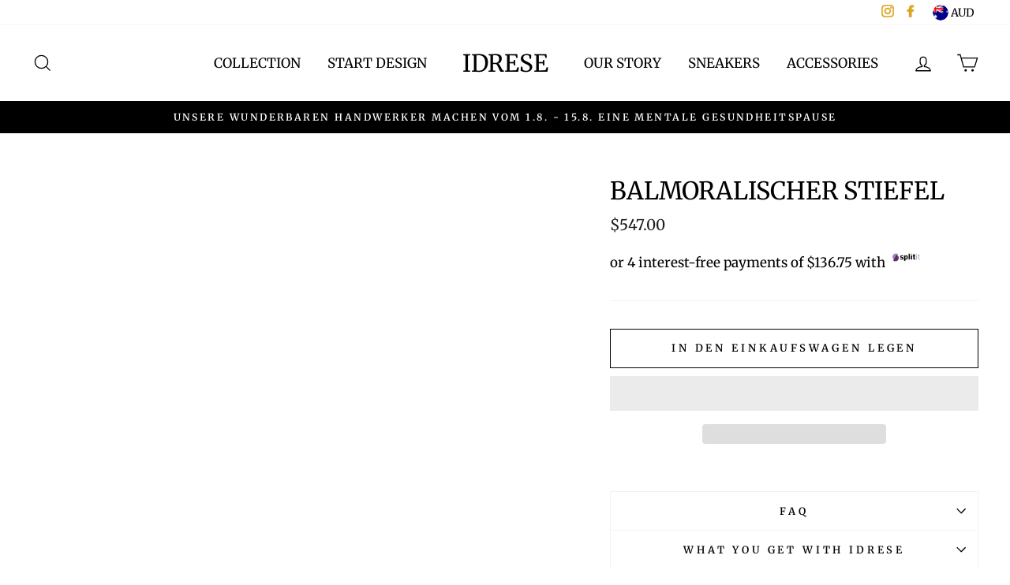

--- FILE ---
content_type: text/html; charset=utf-8
request_url: https://www.idrese.com/de-au/products/custom-2511
body_size: 88226
content:
<!doctype html>
<html class="no-js" lang="de">
<head> 
<!-- Google Tag Manager -->
<script>(function(w,d,s,l,i){w[l]=w[l]||[];w[l].push({'gtm.start':
new Date().getTime(),event:'gtm.js'});var f=d.getElementsByTagName(s)[0],
j=d.createElement(s),dl=l!='dataLayer'?'&l='+l:'';j.async=true;j.src=
'https://www.googletagmanager.com/gtm.js?id='+i+dl;f.parentNode.insertBefore(j,f);
})(window,document,'script','dataLayer','GTM-P657K3R');</script>
<!-- End Google Tag Manager -->
   <script>  
   
  (function() {
      class Ultimate_Shopify_DataLayer {
        constructor() {
          window.dataLayer = window.dataLayer || []; 
          
          // use a prefix of events name
          this.eventPrefix = '';

          //Keep the value false to get non-formatted product ID
          this.formattedItemId = true; 

          // data schema
          this.dataSchema = {
            ecommerce: {
                show: true
            },
            dynamicRemarketing: {
                show: false,
                business_vertical: 'retail'
            }
          }

          // add to wishlist selectors
          this.addToWishListSelectors = {
            'addWishListIcon': '',
            'gridItemSelector': '',
            'productLinkSelector': 'a[href*="/products/"]'
          }

          // quick view selectors
          this.quickViewSelector = {
            'quickViewElement': '',
            'gridItemSelector': '',
            'productLinkSelector': 'a[href*="/products/"]'
          }

          // mini cart button selector
          this.miniCartButton = [
            'a[href="/cart"]', 
          ];
          this.miniCartAppersOn = 'click';


          // begin checkout buttons/links selectors
          this.beginCheckoutButtons = [
            'input[name="checkout"]',
            'button[name="checkout"]',
            'a[href="/checkout"]',
            '.additional-checkout-buttons',
          ];

          // direct checkout button selector
          this.shopifyDirectCheckoutButton = [
            '.shopify-payment-button'
          ]

          //Keep the value true if Add to Cart redirects to the cart page
          this.isAddToCartRedirect = false;
          
          // keep the value false if cart items increment/decrement/remove refresh page 
          this.isAjaxCartIncrementDecrement = true;
          

          // Caution: Do not modify anything below this line, as it may result in it not functioning correctly.
          this.cart = {"note":null,"attributes":{},"original_total_price":0,"total_price":0,"total_discount":0,"total_weight":0.0,"item_count":0,"items":[],"requires_shipping":false,"currency":"AUD","items_subtotal_price":0,"cart_level_discount_applications":[],"checkout_charge_amount":0}
          this.countryCode = "US";
          this.collectData();  
          this.storeURL = "https://www.idrese.com/en-au";
        }

        updateCart() {
          fetch("/cart.js")
          .then((response) => response.json())
          .then((data) => {
            this.cart = data;
          });
        }

       debounce(delay) {         
          let timeoutId;
          return function(func) {
            const context = this;
            const args = arguments;
            
            clearTimeout(timeoutId);
            
            timeoutId = setTimeout(function() {
              func.apply(context, args);
            }, delay);
          };
        }

        collectData() { 
            this.customerData();
            this.ajaxRequestData();
            this.searchPageData();
            this.miniCartData();
            this.beginCheckoutData();
  
            
  
            
              this.productSinglePage();
            
  
            
            
            this.addToWishListData();
            this.quickViewData();
            this.formData();
            this.phoneClickData();
            this.emailClickData();
        }        

        //logged in customer data 
        customerData() {
            const currentUser = {};
            

            if (currentUser.email) {
              currentUser.hash_email = "e3b0c44298fc1c149afbf4c8996fb92427ae41e4649b934ca495991b7852b855"
            }

            window.dataLayer = window.dataLayer || [];
            dataLayer.push({
              customer: currentUser
            });
        }

        // add_to_cart, remove_from_cart, search
        ajaxRequestData() {
          const self = this;
          
          // handle non-ajax add to cart
          if(this.isAddToCartRedirect) {
            document.addEventListener('submit', function(event) {
              const addToCartForm = event.target.closest('form[action="/cart/add"]');
              if(addToCartForm) {
                event.preventDefault();
                
                const formData = new FormData(addToCartForm);
            
                fetch(window.Shopify.routes.root + 'cart/add.js', {
                  method: 'POST',
                  body: formData
                })
                .then(response => {
                    window.location.href = "/de-au/cart";
                })
                .catch((error) => {
                  console.error('Error:', error);
                });
              }
            });
          }
          
          // fetch
          let originalFetch = window.fetch;
          let debounce = this.debounce(800);
          
          window.fetch = function () {
            return originalFetch.apply(this, arguments).then((response) => {
              if (response.ok) {
                let cloneResponse = response.clone();
                let requestURL = arguments[0];
                
                if(/.*\/search\/?.*\?.*q=.+/.test(requestURL) && !requestURL.includes('&requestFrom=uldt')) {   
                  const queryString = requestURL.split('?')[1];
                  const urlParams = new URLSearchParams(queryString);
                  const search_term = urlParams.get("q");

                  debounce(function() {
                    fetch(`${self.storeURL}/search/suggest.json?q=${search_term}&resources[type]=product&requestFrom=uldt`)
                      .then(res => res.json())
                      .then(function(data) {
                            const products = data.resources.results.products;
                            if(products.length) {
                              const fetchRequests = products.map(product =>
                                fetch(`${self.storeURL}/${product.url.split('?')[0]}.js`)
                                  .then(response => response.json())
                                  .catch(error => console.error('Error fetching:', error))
                              );

                              Promise.all(fetchRequests)
                                .then(products => {
                                    const items = products.map((product) => {
                                      return {
                                        product_id: product.id,
                                        product_title: product.title,
                                        variant_id: product.variants[0].id,
                                        variant_title: product.variants[0].title,
                                        vendor: product.vendor,
                                        total_discount: 0,
                                        final_price: product.price_min,
                                        product_type: product.type, 
                                        quantity: 1
                                      }
                                    });

                                    self.ecommerceDataLayer('search', {search_term, items});
                                })
                            }else {
                              self.ecommerceDataLayer('search', {search_term, items: []});
                            }
                      });
                  });
                }
                else if (requestURL.includes("/cart/add")) {
                  cloneResponse.text().then((text) => {
                    let data = JSON.parse(text);

                    if(data.items && Array.isArray(data.items)) {
                      data.items.forEach(function(item) {
                         self.ecommerceDataLayer('add_to_cart', {items: [item]});
                      })
                    } else {
                      self.ecommerceDataLayer('add_to_cart', {items: [data]});
                    }
                    self.updateCart();
                  });
                }else if(requestURL.includes("/cart/change") || requestURL.includes("/cart/update")) {
                  
                   cloneResponse.text().then((text) => {
                     
                    let newCart = JSON.parse(text);
                    let newCartItems = newCart.items;
                    let oldCartItems = self.cart.items;

                    for(let i = 0; i < oldCartItems.length; i++) {
                      let item = oldCartItems[i];
                      let newItem = newCartItems.find(newItems => newItems.id === item.id);


                      if(newItem) {

                        if(newItem.quantity > item.quantity) {
                          // cart item increment
                          let quantity = (newItem.quantity - item.quantity);
                          let updatedItem = {...item, quantity}
                          self.ecommerceDataLayer('add_to_cart', {items: [updatedItem]});
                          self.updateCart(); 

                        }else if(newItem.quantity < item.quantity) {
                          // cart item decrement
                          let quantity = (item.quantity - newItem.quantity);
                          let updatedItem = {...item, quantity}
                          self.ecommerceDataLayer('remove_from_cart', {items: [updatedItem]});
                          self.updateCart(); 
                        }
                        

                      }else {
                        self.ecommerceDataLayer('remove_from_cart', {items: [item]});
                        self.updateCart(); 
                      }
                    }
                     
                  });
                }
              }
              return response;
            });
          }
          // end fetch 


          //xhr
          var origXMLHttpRequest = XMLHttpRequest;
          XMLHttpRequest = function() {
            var requestURL;
    
            var xhr = new origXMLHttpRequest();
            var origOpen = xhr.open;
            var origSend = xhr.send;
            
            // Override the `open` function.
            xhr.open = function(method, url) {
                requestURL = url;
                return origOpen.apply(this, arguments);
            };
    
    
            xhr.send = function() {
    
                // Only proceed if the request URL matches what we're looking for.
                if (requestURL.includes("/cart/add") || requestURL.includes("/cart/change") || /.*\/search\/?.*\?.*q=.+/.test(requestURL)) {
        
                    xhr.addEventListener('load', function() {
                        if (xhr.readyState === 4) {
                            if (xhr.status >= 200 && xhr.status < 400) { 

                              if(/.*\/search\/?.*\?.*q=.+/.test(requestURL) && !requestURL.inclides('&requestFrom=uldt')) {
                                const queryString = requestURL.split('?')[1];
                                const urlParams = new URLSearchParams(queryString);
                                const search_term = urlParams.get("q");

                                debounce(function() {
                                    fetch(`${self.storeURL}/search/suggest.json?q=${search_term}&resources[type]=product&requestFrom=uldt`)
                                      .then(res => res.json())
                                      .then(function(data) {
                                            const products = data.resources.results.products;
                                            if(products.length) {
                                              const fetchRequests = products.map(product =>
                                                fetch(`${self.storeURL}/${product.url.split('?')[0]}.js`)
                                                  .then(response => response.json())
                                                  .catch(error => console.error('Error fetching:', error))
                                              );
                
                                              Promise.all(fetchRequests)
                                                .then(products => {
                                                    const items = products.map((product) => {
                                                      return {
                                                        product_id: product.id,
                                                        product_title: product.title,
                                                        variant_id: product.variants[0].id,
                                                        variant_title: product.variants[0].title,
                                                        vendor: product.vendor,
                                                        total_discount: 0,
                                                        final_price: product.price_min,
                                                        product_type: product.type, 
                                                        quantity: 1
                                                      }
                                                    });
                
                                                    self.ecommerceDataLayer('search', {search_term, items});
                                                })
                                            }else {
                                              self.ecommerceDataLayer('search', {search_term, items: []});
                                            }
                                      });
                                  });

                              }

                              else if(requestURL.includes("/cart/add")) {
                                 
                                   const item = JSON.parse(xhr.responseText);
                                   self.ecommerceDataLayer('add_to_cart', {items: [item]});
                                   self.updateCart();
                                 
                               }else if(requestURL.includes("/cart/change")) {
                                 
                                  const newCart = JSON.parse(xhr.responseText);
                                  const newCartItems = newCart.items;
                                  let oldCartItems = self.cart.items;
              
                                  for(let i = 0; i < oldCartItems.length; i++) {
                                    let item = oldCartItems[i];
                                    let newItem = newCartItems.find(newItems => newItems.id === item.id);
              
              
                                    if(newItem) {
                                      if(newItem.quantity > item.quantity) {
                                        // cart item increment
                                        let quantity = (newItem.quantity - item.quantity);
                                        let updatedItem = {...item, quantity}
                                        self.ecommerceDataLayer('add_to_cart', {items: [updatedItem]});
                                        self.updateCart(); 
              
                                      }else if(newItem.quantity < item.quantity) {
                                        // cart item decrement
                                        let quantity = (item.quantity - newItem.quantity);
                                        let updatedItem = {...item, quantity}
                                        self.ecommerceDataLayer('remove_from_cart', {items: [updatedItem]});
                                        self.updateCart(); 
                                      }
                                      
              
                                    }else {
                                      self.ecommerceDataLayer('remove_from_cart', {items: [item]});
                                      self.updateCart(); 
                                    }
                                  }
                               }          
                            }
                        }
                    });
                }
    
                return origSend.apply(this, arguments);
            };
    
            return xhr;
          }; 
          //end xhr
        }

        // search event from search page
        searchPageData() {
          const self = this;
          let pageUrl = window.location.href;
          
          if(/.+\/search\?.*\&?q=.+/.test(pageUrl)) {   
            const queryString = pageUrl.split('?')[1];
            const urlParams = new URLSearchParams(queryString);
            const search_term = urlParams.get("q");
                
            fetch(`https://www.idrese.com/en-au/search/suggest.json?q=${search_term}&resources[type]=product&requestFrom=uldt`)
            .then(res => res.json())
            .then(function(data) {
                  const products = data.resources.results.products;
                  if(products.length) {
                    const fetchRequests = products.map(product =>
                      fetch(`${self.storeURL}/${product.url.split('?')[0]}.js`)
                        .then(response => response.json())
                        .catch(error => console.error('Error fetching:', error))
                    );
                    Promise.all(fetchRequests)
                    .then(products => {
                        const items = products.map((product) => {
                            return {
                            product_id: product.id,
                            product_title: product.title,
                            variant_id: product.variants[0].id,
                            variant_title: product.variants[0].title,
                            vendor: product.vendor,
                            total_discount: 0,
                            final_price: product.price_min,
                            product_type: product.type, 
                            quantity: 1
                            }
                        });

                        self.ecommerceDataLayer('search', {search_term, items});
                    });
                  }else {
                    self.ecommerceDataLayer('search', {search_term, items: []});
                  }
            });
          }
        }

        // view_cart
        miniCartData() {
          if(this.miniCartButton.length) {
            let self = this;
            if(this.miniCartAppersOn === 'hover') {
              this.miniCartAppersOn = 'mouseenter';
            }
            this.miniCartButton.forEach((selector) => {
            let miniCartButton = document.querySelector(selector);

              if(miniCartButton) {
                miniCartButton.addEventListener(self.miniCartAppersOn, () => {
                  self.ecommerceDataLayer('view_cart', self.cart);
                });
              }
            });
          }
        }

        // begin_checkout
        beginCheckoutData() {
          let self = this;
          document.addEventListener('pointerdown', () => {
            let targetElement = event.target.closest(self.beginCheckoutButtons.join(', '));
            if(targetElement) {
              self.ecommerceDataLayer('begin_checkout', self.cart);
            }
          });
        }

        // view_cart, add_to_cart, remove_from_cart
        viewCartPageData() {
          
          this.ecommerceDataLayer('view_cart', this.cart);

          //if cart quantity chagne reload page 
          if(!this.isAjaxCartIncrementDecrement) {
            const self = this;
            document.addEventListener('pointerdown', (event) => {
              const target = event.target.closest('a[href*="/cart/change?"]');
              if(target) {
                const linkUrl = target.getAttribute('href');
                const queryString = linkUrl.split("?")[1];
                const urlParams = new URLSearchParams(queryString);
                const newQuantity = urlParams.get("quantity");
                const line = urlParams.get("line");
                const cart_id = urlParams.get("id");
        
                
                if(newQuantity && (line || cart_id)) {
                  let item = line ? {...self.cart.items[line - 1]} : self.cart.items.find(item => item.key === cart_id);
        
                  let event = 'add_to_cart';
                  if(newQuantity < item.quantity) {
                    event = 'remove_from_cart';
                  }
        
                  let quantity = Math.abs(newQuantity - item.quantity);
                  item['quantity'] = quantity;
        
                  self.ecommerceDataLayer(event, {items: [item]});
                }
              }
            });
          }
        }

        productSinglePage() {
        
          const item = {
              product_id: 6550351937639,
              variant_id: 40284684025959,
              product_title: "Balmoralischer Stiefel",
              vendor: "CUSTOM",
              line_level_total_discount: 0,
              vendor: "CUSTOM",
              sku: null,
              product_type: "Goodyear Welt",
              item_list_id: 154808221799,
              item_list_name: "alle",
              
                variant_title: "Default",
              
              final_price: 54700,
              quantity: 1
          };
          
          const variants = [{"id":40284684025959,"title":"Default","option1":"Default","option2":null,"option3":null,"sku":"custom-2511","requires_shipping":true,"taxable":true,"featured_image":null,"available":true,"name":"Balmoralischer Stiefel","public_title":null,"options":["Default"],"price":54700,"weight":3500,"compare_at_price":null,"inventory_management":null,"barcode":null,"requires_selling_plan":false,"selling_plan_allocations":[]}]
          this.ecommerceDataLayer('view_item', {items: [item]});

          if(this.shopifyDirectCheckoutButton.length) {
              let self = this;
              document.addEventListener('pointerdown', (event) => {  
                let target = event.target;
                let checkoutButton = event.target.closest(this.shopifyDirectCheckoutButton.join(', '));

                if(checkoutButton && (variants || self.quickViewVariants)) {

                    let checkoutForm = checkoutButton.closest('form[action*="/cart/add"]');
                    if(checkoutForm) {

                        let variant_id = null;
                        let varientInput = checkoutForm.querySelector('input[name="id"]');
                        let varientIdFromURL = new URLSearchParams(window.location.search).get('variant');
                        let firstVarientId = item.variant_id;

                        if(varientInput) {
                          variant_id = parseInt(varientInput.value);
                        }else if(varientIdFromURL) {
                          variant_id = varientIdFromURL;
                        }else if(firstVarientId) {
                          variant_id = firstVarientId;
                        }

                        if(variant_id) {
                            variant_id = parseInt(variant_id);

                            let quantity = 1;
                            let quantitySelector = checkoutForm.getAttribute('id');
                            if(quantitySelector) {
                              let quentityInput = document.querySelector('input[name="quantity"][form="'+quantitySelector+'"]');
                              if(quentityInput) {
                                  quantity = +quentityInput.value;
                              }
                            }
                          
                            if(variant_id) {
                                let variant = variants.find(item => item.id === +variant_id);
                                if(variant && item) {
                                    variant_id
                                    item['variant_id'] = variant_id;
                                    item['variant_title'] = variant.title;
                                    item['final_price'] = variant.price;
                                    item['quantity'] = quantity;
                                    
                                    self.ecommerceDataLayer('add_to_cart', {items: [item]});
                                    self.ecommerceDataLayer('begin_checkout', {items: [item]});
                                }else if(self.quickViewedItem) {                                  
                                  let variant = self.quickViewVariants.find(item => item.id === +variant_id);
                                  if(variant) {
                                    self.quickViewedItem['variant_id'] = variant_id;
                                    self.quickViewedItem['variant_title'] = variant.title;
                                    self.quickViewedItem['final_price'] = parseFloat(variant.price) * 100;
                                    self.quickViewedItem['quantity'] = quantity;
                                    
                                    self.ecommerceDataLayer('add_to_cart', {items: [self.quickViewedItem]});
                                    self.ecommerceDataLayer('begin_checkout', {items: [self.quickViewedItem]});
                                    
                                  }
                                }
                            }
                        }
                    }

                }
              }); 
          }
          
          
        }

        collectionsPageData() {
          var ecommerce = {
            'items': [
              
              ]
          };

          ecommerce['item_list_id'] = null
          ecommerce['item_list_name'] = null

          this.ecommerceDataLayer('view_item_list', ecommerce);
        }
        
        
        // add to wishlist
        addToWishListData() {
          if(this.addToWishListSelectors && this.addToWishListSelectors.addWishListIcon) {
            const self = this;
            document.addEventListener('pointerdown', (event) => {
              let target = event.target;
              
              if(target.closest(self.addToWishListSelectors.addWishListIcon)) {
                let pageULR = window.location.href.replace(/\?.+/, '');
                let requestURL = undefined;
          
                if(/\/products\/[^/]+$/.test(pageULR)) {
                  requestURL = pageULR;
                } else if(self.addToWishListSelectors.gridItemSelector && self.addToWishListSelectors.productLinkSelector) {
                  let itemElement = target.closest(self.addToWishListSelectors.gridItemSelector);
                  if(itemElement) {
                    let linkElement = itemElement.querySelector(self.addToWishListSelectors.productLinkSelector); 
                    if(linkElement) {
                      let link = linkElement.getAttribute('href').replace(/\?.+/g, '');
                      if(link && /\/products\/[^/]+$/.test(link)) {
                        requestURL = link;
                      }
                    }
                  }
                }

                if(requestURL) {
                  fetch(requestURL + '.json')
                    .then(res => res.json())
                    .then(result => {
                      let data = result.product;                    
                      if(data) {
                        let dataLayerData = {
                          product_id: data.id,
                            variant_id: data.variants[0].id,
                            product_title: data.title,
                          quantity: 1,
                          final_price: parseFloat(data.variants[0].price) * 100,
                          total_discount: 0,
                          product_type: data.product_type,
                          vendor: data.vendor,
                          variant_title: (data.variants[0].title !== 'Default Title') ? data.variants[0].title : undefined,
                          sku: data.variants[0].sku,
                        }

                        self.ecommerceDataLayer('add_to_wishlist', {items: [dataLayerData]});
                      }
                    });
                }
              }
            });
          }
        }

        quickViewData() {
          if(this.quickViewSelector.quickViewElement && this.quickViewSelector.gridItemSelector && this.quickViewSelector.productLinkSelector) {
            const self = this;
            document.addEventListener('pointerdown', (event) => {
              let target = event.target;
              if(target.closest(self.quickViewSelector.quickViewElement)) {
                let requestURL = undefined;
                let itemElement = target.closest(this.quickViewSelector.gridItemSelector );
                
                if(itemElement) {
                  let linkElement = itemElement.querySelector(self.quickViewSelector.productLinkSelector); 
                  if(linkElement) {
                    let link = linkElement.getAttribute('href').replace(/\?.+/g, '');
                    if(link && /\/products\/[^/]+$/.test(link)) {
                      requestURL = link;
                    }
                  }
                }   
                
                if(requestURL) {
                    fetch(requestURL + '.json')
                      .then(res => res.json())
                      .then(result => {
                        let data = result.product;                    
                        if(data) {
                          let dataLayerData = {
                            product_id: data.id,
                            variant_id: data.variants[0].id,
                            product_title: data.title,
                            quantity: 1,
                            final_price: parseFloat(data.variants[0].price) * 100,
                            total_discount: 0,
                            product_type: data.product_type,
                            vendor: data.vendor,
                            variant_title: (data.variants[0].title !== 'Default Title') ? data.variants[0].title : undefined,
                            sku: data.variants[0].sku,
                          }
  
                          self.ecommerceDataLayer('view_item', {items: [dataLayerData]});
                          self.quickViewVariants = data.variants;
                          self.quickViewedItem = dataLayerData;
                        }
                      });
                  }
              }
            });

            
          }
        }

        // all ecommerce events
        ecommerceDataLayer(event, data) {
          const self = this;
          dataLayer.push({ 'ecommerce': null });
          const dataLayerData = {
            "event": this.eventPrefix + event,
            'ecommerce': {
               'currency': this.cart.currency,
               'items': data.items.map((item, index) => {
                 const dataLayerItem = {
                    'index': index,
                    'item_id': this.formattedItemId  ? `shopify_${this.countryCode}_${item.product_id}_${item.variant_id}` : item.product_id.toString(),
                    'product_id': item.product_id.toString(),
                    'variant_id': item.variant_id.toString(),
                    'item_name': item.product_title,
                    'quantity': item.quantity,
                    'price': +((item.final_price / 100).toFixed(2)),
                    'discount': item.total_discount ? +((item.total_discount / 100).toFixed(2)) : 0 
                }

                if(item.product_type) {
                  dataLayerItem['item_category'] = item.product_type;
                }
                
                if(item.vendor) {
                  dataLayerItem['item_brand'] = item.vendor;
                }
               
                if(item.variant_title && item.variant_title !== 'Default Title') {
                  dataLayerItem['item_variant'] = item.variant_title;
                }
              
                if(item.sku) {
                  dataLayerItem['sku'] = item.sku;
                }

                if(item.item_list_name) {
                  dataLayerItem['item_list_name'] = item.item_list_name;
                }

                if(item.item_list_id) {
                  dataLayerItem['item_list_id'] = item.item_list_id.toString()
                }

                return dataLayerItem;
              })
            }
          }

          if(data.total_price !== undefined) {
            dataLayerData['ecommerce']['value'] =  +((data.total_price / 100).toFixed(2));
          } else {
            dataLayerData['ecommerce']['value'] = +(dataLayerData['ecommerce']['items'].reduce((total, item) => total + item.price, 0)).toFixed(2);
          }
          
          if(data.item_list_id) {
            dataLayerData['ecommerce']['item_list_id'] = data.item_list_id;
          }
          
          if(data.item_list_name) {
            dataLayerData['ecommerce']['item_list_name'] = data.item_list_name;
          }

          if(data.search_term) {
            dataLayerData['search_term'] = data.search_term;
          }

          if(self.dataSchema.dynamicRemarketing && self.dataSchema.dynamicRemarketing.show) {
            dataLayer.push({ 'dynamicRemarketing': null });
            dataLayerData['dynamicRemarketing'] = {
                value: dataLayerData.ecommerce.value,
                items: dataLayerData.ecommerce.items.map(item => ({id: item.item_id, google_business_vertical: self.dataSchema.dynamicRemarketing.business_vertical}))
            }
          }

          if(!self.dataSchema.ecommerce ||  !self.dataSchema.ecommerce.show) {
            delete dataLayerData['ecommerce'];
          }

          dataLayer.push(dataLayerData);
        }

        
        // contact form submit & newsletters signup
        formData() {
          const self = this;
          document.addEventListener('submit', function(event) {

            let targetForm = event.target.closest('form[action^="/contact"]');


            if(targetForm) {
              const formData = {
                form_location: window.location.href,
                form_id: targetForm.getAttribute('id'),
                form_classes: targetForm.getAttribute('class')
              };
                            
              let formType = targetForm.querySelector('input[name="form_type"]');
              let inputs = targetForm.querySelectorAll("input:not([type=hidden]):not([type=submit]), textarea, select");
              
              inputs.forEach(function(input) {
                var inputName = input.name;
                var inputValue = input.value;
                
                if (inputName && inputValue) {
                  var matches = inputName.match(/\[(.*?)\]/);
                  if (matches && matches.length > 1) {
                     var fieldName = matches[1];
                     formData[fieldName] = input.value;
                  }
                }
              });
              
              if(formType && formType.value === 'customer') {
                dataLayer.push({ event: self.eventPrefix + 'newsletter_signup', ...formData});
              } else if(formType && formType.value === 'contact') {
                dataLayer.push({ event: self.eventPrefix + 'contact_form_submit', ...formData});
              }
            }
          });

        }

        // phone_number_click event
        phoneClickData() {
          const self = this; 
          document.addEventListener('click', function(event) {
            let target = event.target.closest('a[href^="tel:"]');
            if(target) {
              let phone_number = target.getAttribute('href').replace('tel:', '');
              dataLayer.push({
                event: self.eventPrefix + 'phone_number_click',
                page_location: window.location.href,
                link_classes: target.getAttribute('class'),
                link_id: target.getAttribute('id'),
                phone_number
              })
            }
          });
        }
  
        // email_click event
        emailClickData() {
          const self = this; 
          document.addEventListener('click', function(event) {
            let target = event.target.closest('a[href^="mailto:"]');
            if(target) {
              let email_address = target.getAttribute('href').replace('mailto:', '');
              dataLayer.push({
                event: self.eventPrefix + 'email_click',
                page_location: window.location.href,
                link_classes: target.getAttribute('class'),
                link_id: target.getAttribute('id'),
                email_address
              })
            }
          });
        }
      } 
      // end Ultimate_Shopify_DataLayer

      document.addEventListener('DOMContentLoaded', function() {
        try{
          new Ultimate_Shopify_DataLayer();
        }catch(error) {
          console.log(error);
        }
      });
    
  })();
</script>

  
<script type="text/javascript">
!function(){var geq=window.geq=window.geq||[];if(geq.initialize) return;if (geq.invoked){if (window.console && console.error) {console.error("GE snippet included twice.");}return;}geq.invoked = true;geq.methods = ["page", "suppress", "trackOrder", "identify", "addToCart", "callBack", "event"];geq.factory = function(method){return function(){var args = Array.prototype.slice.call(arguments);args.unshift(method);geq.push(args);return geq;};};for (var i = 0; i < geq.methods.length; i++) {var key = geq.methods[i];geq[key] = geq.factory(key);}geq.load = function(key){var script = document.createElement("script");script.type = "text/javascript";script.async = true;if (location.href.includes("vge=true")) {script.src = "https://s3-us-west-2.amazonaws.com/jsstore/a/" + key + "/ge.js?v=" + Math.random();} else {script.src = "https://s3-us-west-2.amazonaws.com/jsstore/a/" + key + "/ge.js";}var first = document.getElementsByTagName("script")[0];first.parentNode.insertBefore(script, first);};geq.SNIPPET_VERSION = "1.6.1";
geq.load("V3VHJER");}();
</script>
<script>geq.page()</script>
<script>let transcy_appEmbed = true;let transcy_apiURI = "https://api.transcy.io/api";let transcy_productId = "6550351937639";let transcy_shopName = "Idrese";let transcy_currenciesPaymentPublish = [];let transcy_curencyDefault = "USD";transcy_currenciesPaymentPublish.push("AED");transcy_currenciesPaymentPublish.push("AFN");transcy_currenciesPaymentPublish.push("ALL");transcy_currenciesPaymentPublish.push("AMD");transcy_currenciesPaymentPublish.push("ANG");transcy_currenciesPaymentPublish.push("AUD");transcy_currenciesPaymentPublish.push("AWG");transcy_currenciesPaymentPublish.push("AZN");transcy_currenciesPaymentPublish.push("BAM");transcy_currenciesPaymentPublish.push("BBD");transcy_currenciesPaymentPublish.push("BDT");transcy_currenciesPaymentPublish.push("BIF");transcy_currenciesPaymentPublish.push("BND");transcy_currenciesPaymentPublish.push("BOB");transcy_currenciesPaymentPublish.push("BSD");transcy_currenciesPaymentPublish.push("BWP");transcy_currenciesPaymentPublish.push("BZD");transcy_currenciesPaymentPublish.push("CAD");transcy_currenciesPaymentPublish.push("CDF");transcy_currenciesPaymentPublish.push("CHF");transcy_currenciesPaymentPublish.push("CNY");transcy_currenciesPaymentPublish.push("CRC");transcy_currenciesPaymentPublish.push("CVE");transcy_currenciesPaymentPublish.push("CZK");transcy_currenciesPaymentPublish.push("DJF");transcy_currenciesPaymentPublish.push("DKK");transcy_currenciesPaymentPublish.push("DOP");transcy_currenciesPaymentPublish.push("DZD");transcy_currenciesPaymentPublish.push("EGP");transcy_currenciesPaymentPublish.push("ETB");transcy_currenciesPaymentPublish.push("EUR");transcy_currenciesPaymentPublish.push("FJD");transcy_currenciesPaymentPublish.push("FKP");transcy_currenciesPaymentPublish.push("GBP");transcy_currenciesPaymentPublish.push("GMD");transcy_currenciesPaymentPublish.push("GNF");transcy_currenciesPaymentPublish.push("GTQ");transcy_currenciesPaymentPublish.push("GYD");transcy_currenciesPaymentPublish.push("HKD");transcy_currenciesPaymentPublish.push("HNL");transcy_currenciesPaymentPublish.push("HUF");transcy_currenciesPaymentPublish.push("IDR");transcy_currenciesPaymentPublish.push("ILS");transcy_currenciesPaymentPublish.push("INR");transcy_currenciesPaymentPublish.push("ISK");transcy_currenciesPaymentPublish.push("JMD");transcy_currenciesPaymentPublish.push("JPY");transcy_currenciesPaymentPublish.push("KES");transcy_currenciesPaymentPublish.push("KGS");transcy_currenciesPaymentPublish.push("KHR");transcy_currenciesPaymentPublish.push("KMF");transcy_currenciesPaymentPublish.push("KRW");transcy_currenciesPaymentPublish.push("KYD");transcy_currenciesPaymentPublish.push("KZT");transcy_currenciesPaymentPublish.push("LAK");transcy_currenciesPaymentPublish.push("LBP");transcy_currenciesPaymentPublish.push("LKR");transcy_currenciesPaymentPublish.push("MAD");transcy_currenciesPaymentPublish.push("MDL");transcy_currenciesPaymentPublish.push("MKD");transcy_currenciesPaymentPublish.push("MMK");transcy_currenciesPaymentPublish.push("MNT");transcy_currenciesPaymentPublish.push("MOP");transcy_currenciesPaymentPublish.push("MUR");transcy_currenciesPaymentPublish.push("MVR");transcy_currenciesPaymentPublish.push("MWK");transcy_currenciesPaymentPublish.push("MYR");transcy_currenciesPaymentPublish.push("NGN");transcy_currenciesPaymentPublish.push("NIO");transcy_currenciesPaymentPublish.push("NPR");transcy_currenciesPaymentPublish.push("NZD");transcy_currenciesPaymentPublish.push("PEN");transcy_currenciesPaymentPublish.push("PGK");transcy_currenciesPaymentPublish.push("PHP");transcy_currenciesPaymentPublish.push("PKR");transcy_currenciesPaymentPublish.push("PLN");transcy_currenciesPaymentPublish.push("PYG");transcy_currenciesPaymentPublish.push("QAR");transcy_currenciesPaymentPublish.push("RON");transcy_currenciesPaymentPublish.push("RSD");transcy_currenciesPaymentPublish.push("RWF");transcy_currenciesPaymentPublish.push("SAR");transcy_currenciesPaymentPublish.push("SBD");transcy_currenciesPaymentPublish.push("SEK");transcy_currenciesPaymentPublish.push("SGD");transcy_currenciesPaymentPublish.push("SHP");transcy_currenciesPaymentPublish.push("SLL");transcy_currenciesPaymentPublish.push("STD");transcy_currenciesPaymentPublish.push("THB");transcy_currenciesPaymentPublish.push("TJS");transcy_currenciesPaymentPublish.push("TOP");transcy_currenciesPaymentPublish.push("TTD");transcy_currenciesPaymentPublish.push("TWD");transcy_currenciesPaymentPublish.push("TZS");transcy_currenciesPaymentPublish.push("UAH");transcy_currenciesPaymentPublish.push("UGX");transcy_currenciesPaymentPublish.push("USD");transcy_currenciesPaymentPublish.push("UYU");transcy_currenciesPaymentPublish.push("UZS");transcy_currenciesPaymentPublish.push("VND");transcy_currenciesPaymentPublish.push("VUV");transcy_currenciesPaymentPublish.push("WST");transcy_currenciesPaymentPublish.push("XAF");transcy_currenciesPaymentPublish.push("XCD");transcy_currenciesPaymentPublish.push("XOF");transcy_currenciesPaymentPublish.push("XPF");transcy_currenciesPaymentPublish.push("YER");let transcy_shopifyLocales = [{"shop_locale":{"locale":"en","enabled":true,"primary":true,"published":true}},{"shop_locale":{"locale":"de","enabled":true,"primary":false,"published":true}}];</script> 
 <link rel="stylesheet" href="https://tc.cdnhub.co/store/assets/css/v3/main.css?v=4.2_1655696308">  
</style> 
  <script src="https://tc.cdnhub.co/store/assets/js/v3/main.js?v=4.2_1655696308" defer></script>

  <script type="text/worker" id="sweworker">
  onmessage=function(e){postMessage(`const t_event=["mouseover","keydown","touchmove","touchstart","wheel"];var perfEntries=performance.getEntriesByType("navigation");function e(){observer.disconnect();ev();t_event.forEach(function(t){window.removeEventListener(t,e,{passive:!0})});n()}
  function seq(t,e,n){void 0===n&&(n=0);
  if(t[n]){t[n](function(){seq(t,e,n+1)})}else{e()}}
  function u(){if(perfEntries[0]["loadEventEnd"]>0){var t=document.createEvent("Event");t.initEvent("DOMContentLoaded",!0,!0),window.dispatchEvent(t),document.dispatchEvent(t);var e=document.createEvent("Event");e.initEvent("readystatechange",!0,!0),window.dispatchEvent(e),document.dispatchEvent(e);var n=document.createEvent("Event");n.initEvent("load",!0,!0),window.dispatchEvent(n),document.dispatchEvent(n);var i=document.createEvent("Event");i.initEvent("show",!0,!0),window.dispatchEvent(i),document.dispatchEvent(i);var c=window.document.createEvent("UIEvents");c.initUIEvent("resize",!0,!0,window,0),window.dispatchEvent(c),document.dispatchEvent(c)}}
  function swei(t,e){var n=document.createElement("script");n.type="text/javascript",t.src?(n.onload=e,n.onerror=e,n.src=t.src,n.id=t.id,n.async=false,Object.assign(n.dataset,t.dataset)):(n.textContent=t.innerText,n.id=t.id,n.async=false,Object.assign(n.dataset,t.dataset)),t.parentNode.removeChild(t),document.body.appendChild(n),t.src||e()}
  function n(){var t=document.querySelectorAll("script"),e=[];[].forEach.call(t,function(t){"text/swescript"==t.getAttribute("type")&&e.push(function(e){swei(t,e)})}),seq(e,u)}
  function ev(){if(perfEntries[0]["loadEventEnd"]>0&&typeof document.removeEventListeners!=="undefined"){document.removeEventListeners("DOMContentLoaded");document.removeEventListeners("load");}}
  t_event.forEach(function(t){console.log("active SWE");window.addEventListener(t,e,{passive:!0})});`);
  };
  </script>
  <script type="text/javascript">
  var swex = new Worker("data:text/javascript;base64," + btoa(document.getElementById("sweworker").textContent));(swex.onmessage = function (t) {var e = document.createElement("script");(e.type = "text/javascript"),(e.textContent = t.data),document.head.appendChild(e);}),swex.postMessage("init");
  </script>
  <script type="text/javascript" data-swe="1">
    const observer = new MutationObserver((mutations) => {
      mutations.forEach(({ addedNodes }) => {
        addedNodes.forEach((node) => {
        if (node.tagName === 'SCRIPT' && node.className == 'analytics') {node.type = 'text/swescript'}
        if (node.tagName === 'SCRIPT' && node.innerHTML.includes('asyncLoad')) {node.type = 'text/swescript'}
        if (node.nodeType === 1 && node.tagName === 'SCRIPT' && node.innerHTML.includes('hotjar')) {node.type = 'text/swescript'}
        if (node.nodeType === 1 && node.tagName === 'SCRIPT' && node.innerHTML.includes('gtag')) {node.type = 'text/swescript'}
        if (node.nodeType === 1 && node.tagName === 'SCRIPT' && node.innerHTML.includes('gtm')) {node.type = 'text/swescript'}
        if (node.nodeType === 1 && node.tagName === 'SCRIPT' && node.src.includes('googlet')) {node.type = 'text/swescript'}
        if (node.nodeType === 1 && node.tagName === 'SCRIPT' && node.innerHTML.includes('storefront/bars')) {node.type = 'text/swescript'}
        if (node.nodeType === 1 && node.tagName === 'SCRIPT' && node.src.includes('storefront/bars')) {node.type = 'text/swescript'}
        if (node.nodeType === 1 && node.tagName === 'SCRIPT' && node.innerHTML.includes('facebook.net')) {node.type = 'text/swescript'}
        if (node.nodeType === 1 && node.tagName === 'SCRIPT' && node.src.includes('facebook.net')) { node.type = 'text/swescript'}
        if (node.nodeType === 1 && node.tagName === 'SCRIPT' && node.innerHTML.includes('klaviyo')) {node.type = 'text/swescript'}
        if (node.nodeType === 1 && node.tagName === 'SCRIPT' && node.src.includes('klaviyo')) { node.type = 'text/swescript'}
        if (node.nodeType === 1 && node.tagName === 'SCRIPT' && node.innerHTML.includes('tidio')) {node.type = 'text/swescript'}
        if (node.nodeType === 1 && node.tagName === 'SCRIPT' && node.src.includes('tidio')) { node.type = 'text/swescript'}
        if (node.nodeType === 1 && node.tagName === 'SCRIPT' && node.innerHTML.includes('cartroids')) {node.type = 'text/swescript'}
        if (node.nodeType === 1 && node.tagName === 'SCRIPT' && node.src.includes('cartroids')) { node.type = 'text/swescript'}
        if (node.nodeType === 1 && node.tagName === 'SCRIPT' && node.innerHTML.includes('splitit')) {node.type = 'text/swescript'}
        if (node.nodeType === 1 && node.tagName === 'SCRIPT' && node.src.includes('splitit')) { node.type = 'text/swescript'}
        if (node.nodeType === 1 && node.tagName === 'SCRIPT' && node.innerHTML.includes('theraptormedia')) {node.type = 'text/swescript'}
        if (node.nodeType === 1 && node.tagName === 'SCRIPT' && node.src.includes('theraptormedia')) { node.type = 'text/swescript'}
              if (node.nodeType === 1 && node.tagName === 'SCRIPT' && node.innerHTML.includes('shopifycloud')) {node.type = 'text/swescript'}
        if (node.nodeType === 1 && node.tagName === 'SCRIPT' && node.src.includes('shopifycloud')) { node.type = 'text/swescript'}
                   if (node.nodeType === 1 && node.tagName === 'SCRIPT' && node.innerHTML.includes('jquery.min.js')) {node.type = 'text/swescript'}
        if (node.nodeType === 1 && node.tagName === 'SCRIPT' && node.src.includes('jquery.min.js')) { node.type = 'text/swescript'}
        if(node.tagName==='IMG'){node.loading='lazy'}
        if(node.tagName==='IFRAME'){node.loading='lazy'}
        });
      });
    });

    var ua = navigator && navigator.userAgent.toString().toLowerCase();
  if ((ua.indexOf('chrome') > -1 || ua.indexOf('firefox') > -1) && window.location.href.indexOf("no-optimization") === -1 && window.location.href.indexOf("cart") === -1) {
      observer.observe(document.documentElement, {
        childList: true,
        subtree: true,
      });
    }
  </script>

<meta name="facebook-domain-verification" content="os2jcnw4g9fjk40v4rinbk86tgf2ap" />
    
  <link rel="stylesheet" href="https://size-charts-relentless.herokuapp.com/css/size-charts-relentless.css" />
<script>
var sizeChartsRelentless = window.sizeChartsRelentless || {};
sizeChartsRelentless.product = {"id":6550351937639,"title":"Balmoralischer Stiefel","handle":"custom-2511","description":"","published_at":"2021-04-13T09:33:00-12:00","created_at":"2021-04-13T09:33:00-12:00","vendor":"CUSTOM","type":"Goodyear Welt","tags":["_guid_272f1a57-278a-4bdb-bdc4-307e7fc05cca","_idc_521","_idcs_521","_mc_2511","onlycustom"],"price":54700,"price_min":54700,"price_max":54700,"available":true,"price_varies":false,"compare_at_price":null,"compare_at_price_min":0,"compare_at_price_max":0,"compare_at_price_varies":false,"variants":[{"id":40284684025959,"title":"Default","option1":"Default","option2":null,"option3":null,"sku":"custom-2511","requires_shipping":true,"taxable":true,"featured_image":null,"available":true,"name":"Balmoralischer Stiefel","public_title":null,"options":["Default"],"price":54700,"weight":3500,"compare_at_price":null,"inventory_management":null,"barcode":null,"requires_selling_plan":false,"selling_plan_allocations":[]}],"images":[],"featured_image":null,"options":["Title"],"requires_selling_plan":false,"selling_plan_groups":[],"content":""};
sizeChartsRelentless.productCollections = [{"id":154808221799,"handle":"all","title":"all","updated_at":"2026-01-31T02:38:36-12:00","body_html":null,"published_at":"2019-11-06T10:02:43-12:00","sort_order":"manual","template_suffix":null,"disjunctive":false,"rules":[{"column":"variant_price","relation":"less_than","condition":"20000"}],"published_scope":"web"},{"id":266016882791,"handle":"best-selling-products","title":"Best Selling Products","updated_at":"2026-01-31T02:38:36-12:00","body_html":null,"published_at":"2023-01-05T02:15:36-12:00","sort_order":"best-selling","template_suffix":null,"disjunctive":true,"rules":[{"column":"title","relation":"contains","condition":"Best Selling"},{"column":"title","relation":"not_contains","condition":"Best Selling"}],"published_scope":"web"},{"id":266016915559,"handle":"newest-products","title":"Newest Products","updated_at":"2026-01-31T02:38:36-12:00","body_html":null,"published_at":"2023-01-05T02:15:37-12:00","sort_order":"created-desc","template_suffix":null,"disjunctive":true,"rules":[{"column":"title","relation":"contains","condition":"Newest"},{"column":"title","relation":"not_contains","condition":"Newest"}],"published_scope":"web"}];
sizeChartsRelentless.metafield = {"charts":[{"id":"2","title":"Men's Size Chart","descriptionTop":"<p style=\"text-align: center;\"><strong>Free Shipping. Free Returns. Free Exchanges.</strong></p>\r\n<p style=\"text-align: center;\"><em style=\"box-sizing: border-box; font-family: 'Georgia Pro', serif; font-size: 14.45px; text-align: left;\">We make our own products in our own workshop, so we know exactly what goes into them. We&rsquo;re happy to offer you a 1-year warranty against manufacturing defects.</em></p>\r\n<p style=\"text-align: center;\">&nbsp;</p>\r\n<p style=\"text-align: left;\"><strong><span style=\"text-decoration: underline;\">For Dress Shoes &amp; Boots</span>:&nbsp;</strong>Our Goodyear welted dress shoes and boots are true-to-size. Do not size up or size down. Pick the size that is most common in your wardrobe.&nbsp;</p>\r\n<p style=\"text-align: left;\"><span style=\"text-decoration: underline;\"><strong>For Sneakers</strong></span><strong>: </strong>If you are in between sizes, we suggest you go up to the nearest whole-size. For example, if you are an 11.5 US, size up to a 12 US. If you are a 12 US, stay at a 12 US.&nbsp;</p>\r\n<p style=\"text-align: left;\">&nbsp;</p>\r\n<p style=\"text-align: left;\">Finding your size is easy, measure your foot from heel to toe as accurateley as possible and compare to the size chart below. Please make sure you have your socks on. If you are still not sure, don't worry; go to your nearest shoe store and ask for a Brannock Device. The size that you see on the Brannock device is the size you should get!</p>","values":[["US","EU","UK","INCHES","CM"],["5","37","4.5","9.00","22.9"],["5.5","38","5","9.17","23.3"],["6","38.5","5.5","9.33","23.7"],["6.5","39","6","9.50","24.1"],["7","40","6.5","9.67","24.6"],["7.5","40.5","7","9.83","25.0"],["8","41","7.5","10.00","25.4"],["8.5","41.5","8","10.17","25.8"],["9","42","8.5","10.33","26.2"],["9.5","43","9","10.50","26.7"],["10","43.5","9.5","10.67","27.1"],["10.5","44","10","10.83","27.5"],["11","45","10.5","11.00","27.9"],["11.5","45.5","11","11.16","28.4"],["12","46","11.5","11.33","28.8"],["13","47","12.5","11.66","29.6"],["14","48/49","13.5","12.00","30.5"],["15","50","14.5","12.33","31.3"]],"descriptionBottom":"","conditionsOperator":"all-products","conditions":[{"id":"4757251326055","type":"product","operator":"is-equal-to","title":"Magellan"}],"buttonPlacement":"above-add-to-cart","parentSizeChart":"[object Object]"},{"id":"1","title":"","descriptionTop":"","values":[[""]],"descriptionBottom":"","conditionsOperator":"products-matching-any-condition-below","buttonPlacement":"use-global","parentSizeChart":"[object Object]"}],"buttonPlacement":"above-add-to-cart","buttonIcon":"","buttonText":"Size Chart","buttonSize":"Medium","currentPlan":""};
</script>

      


<script>
window.KiwiSizing = window.KiwiSizing === undefined ? {} : window.KiwiSizing;
KiwiSizing.shop = "idrese-dev.myshopify.com";


KiwiSizing.data = {
  collections: "154808221799,266016882791,266016915559",
  tags: "_guid_272f1a57-278a-4bdb-bdc4-307e7fc05cca,_idc_521,_idcs_521,_mc_2511,onlycustom",
  product: "6550351937639",
  vendor: "CUSTOM",
  type: "Goodyear Welt",
  title: "Balmoralischer Stiefel",
  images: [],
  options: [{"name":"Title","position":1,"values":["Default"]}],
  variants: [{"id":40284684025959,"title":"Default","option1":"Default","option2":null,"option3":null,"sku":"custom-2511","requires_shipping":true,"taxable":true,"featured_image":null,"available":true,"name":"Balmoralischer Stiefel","public_title":null,"options":["Default"],"price":54700,"weight":3500,"compare_at_price":null,"inventory_management":null,"barcode":null,"requires_selling_plan":false,"selling_plan_allocations":[]}],
};

</script>

  <meta charset="utf-8">
  <meta http-equiv="X-UA-Compatible" content="IE=edge,chrome=1">
  <meta name="viewport" content="width=device-width,initial-scale=1">
  <meta name="theme-color" content="#000000">
  <link rel="canonical" href="https://www.idrese.com/de-au/products/custom-2511">
  <meta name="format-detection" content="telephone=no"><link rel="shortcut icon" href="//www.idrese.com/cdn/shop/files/IDRESE_LOGO_1_32x32.jpg?v=1614328600" type="image/png" />
  <title>Benutzerdefinierter Balmoral-Stiefel 2511
&ndash; Idrese
</title>


<link rel="dns-prefetch" href="//cdn.shopify.com">
<link rel="dns-prefetch" href="//googleapis.com">
<link rel="dns-prefetch" href="//google-analytics.com">
<link rel="dns-prefetch" href="//cloudfront.net">
<link rel="dns-prefetch" href="//connect.facebook.net">
<link rel="dns-prefetch" href="//facebook.com">
<link rel="dns-prefetch" href="//omnisrc.com">

  
  
  
  
 <meta name="robots" content="noindex">
 <meta name="description" content="Benutzerdefinierte Balmoral Stiefel 2511 | Idrese"><meta property="og:site_name" content="Idrese">
  <meta property="og:url" content="https://www.idrese.com/de-au/products/custom-2511">
  <meta property="og:title" content="Balmoralischer Stiefel">
  <meta property="og:type" content="product">
  <meta property="og:description" content="Benutzerdefinierte Balmoral Stiefel 2511 | Idrese"><meta property="og:price:amount" content="547.00">
    <meta property="og:price:currency" content="AUD">
  
  <meta name="twitter:site" content="@">
  <meta name="twitter:card" content="summary_large_image">
  <meta name="twitter:title" content="Balmoralischer Stiefel">
  <meta name="twitter:description" content="Benutzerdefinierte Balmoral Stiefel 2511 | Idrese">

<style data-shopify>
  @font-face {
  font-family: Merriweather;
  font-weight: 400;
  font-style: normal;
  src: url("//www.idrese.com/cdn/fonts/merriweather/merriweather_n4.349a72bc63b970a8b7f00dc33f5bda2ec52f79cc.woff2") format("woff2"),
       url("//www.idrese.com/cdn/fonts/merriweather/merriweather_n4.5a396c75a89c25b516c9d3cb026490795288d821.woff") format("woff");
}

  @font-face {
  font-family: Merriweather;
  font-weight: 400;
  font-style: normal;
  src: url("//www.idrese.com/cdn/fonts/merriweather/merriweather_n4.349a72bc63b970a8b7f00dc33f5bda2ec52f79cc.woff2") format("woff2"),
       url("//www.idrese.com/cdn/fonts/merriweather/merriweather_n4.5a396c75a89c25b516c9d3cb026490795288d821.woff") format("woff");
}


  @font-face {
  font-family: Merriweather;
  font-weight: 600;
  font-style: normal;
  src: url("//www.idrese.com/cdn/fonts/merriweather/merriweather_n6.82bc6d87b680213711c5072b50cd1af8bff284e0.woff2") format("woff2"),
       url("//www.idrese.com/cdn/fonts/merriweather/merriweather_n6.cebe20d16fc36d803dd3e0a65f3ba958ff58f417.woff") format("woff");
}

  @font-face {
  font-family: Merriweather;
  font-weight: 400;
  font-style: italic;
  src: url("//www.idrese.com/cdn/fonts/merriweather/merriweather_i4.f5b9cf70acd5cd4d838a0ca60bf8178b62cb1301.woff2") format("woff2"),
       url("//www.idrese.com/cdn/fonts/merriweather/merriweather_i4.946cfa27ccfc2ba1850f3e8d4115a49e1be34578.woff") format("woff");
}

  @font-face {
  font-family: Merriweather;
  font-weight: 600;
  font-style: italic;
  src: url("//www.idrese.com/cdn/fonts/merriweather/merriweather_i6.ed4f74c6bd09efb885b7a4d802c1a8b80d08cadd.woff2") format("woff2"),
       url("//www.idrese.com/cdn/fonts/merriweather/merriweather_i6.24f6674b7e5bfa9fe805a221a4f20bcc9b40626e.woff") format("woff");
}

</style>

  <link href="//www.idrese.com/cdn/shop/t/36/assets/theme.scss.css?v=86195772152061859571759331926" rel="stylesheet" type="text/css" media="all" />

  <style data-shopify>
    .collection-item__title {
      font-size: 16.0px;
    }
.transcy-switcher-container.transcy-switcher-position__floating {
  display: none;
}
    @media screen and (min-width: 769px) {
      .collection-item__title {
        font-size: 20px;
      }
    }
  </style>

  <script>
    document.documentElement.className = document.documentElement.className.replace('no-js', 'js');

    window.theme = window.theme || {};
    theme.strings = {
      addToCart: "In den Einkaufswagen legen",
      soldOut: "Ausverkauft",
      unavailable: "Nicht verfügbar",
      stockLabel: "[count] auf Lager",
      willNotShipUntil: "Wird nach dem [date] versendet",
      willBeInStockAfter: "Wird nach dem [date] auf Lager sein",
      waitingForStock: "Inventar auf dem Weg",
      savePrice: "Sparen [saved_amount]",
      cartEmpty: "Ihr Einkaufswagen ist im Moment leer.",
      cartTermsConfirmation: "Sie müssen den Verkaufsbedingungen zustimmen, um auszuchecken"
    };
    theme.settings = {
      dynamicVariantsEnable: true,
      dynamicVariantType: "button",
      cartType: "drawer",
      currenciesEnabled: true,
      nativeMultiCurrency: 107 > 1 ? true : false,
      moneyFormat: "${{amount}}",
      saveType: "dollar",
      recentlyViewedEnabled: false,
      predictiveSearch: true,
      predictiveSearchType: "product,article,page",
      inventoryThreshold: 10,
      quickView: false,
      themeName: 'Impulse',
      themeVersion: "2.6.0"
    };
  </script>
<!--   <script 
src="https://ajax.googleapis.com/ajax/libs/jquery/3.2.1/jquery.min.js"></script> -->

  <!-- starapps_scripts_start -->
<!-- This code is automatically managed by StarApps Studio -->
<!-- Please contact support@starapps.studio for any help -->
<script type="text/javascript" src="https://cdn.starapps.studio/apps/via/idrese-dev/script-1591749061.js?shop=idrese-dev.myshopify.com" async></script>
<!-- starapps_scripts_end -->
<script>window.performance && window.performance.mark && window.performance.mark('shopify.content_for_header.start');</script><meta id="shopify-digital-wallet" name="shopify-digital-wallet" content="/20064239716/digital_wallets/dialog">
<meta name="shopify-checkout-api-token" content="d06fa7b3e9ade8b498c8c96813015326">
<meta id="in-context-paypal-metadata" data-shop-id="20064239716" data-venmo-supported="true" data-environment="production" data-locale="de_DE" data-paypal-v4="true" data-currency="AUD">
<link rel="alternate" hreflang="x-default" href="https://www.idrese.com/products/custom-2511">
<link rel="alternate" hreflang="en" href="https://www.idrese.com/products/custom-2511">
<link rel="alternate" hreflang="ja" href="https://www.idrese.com/ja/products/custom-2511">
<link rel="alternate" hreflang="it" href="https://www.idrese.com/it/products/custom-2511">
<link rel="alternate" hreflang="ar" href="https://www.idrese.com/ar/products/custom-2511">
<link rel="alternate" hreflang="fr" href="https://www.idrese.com/fr/products/custom-2511">
<link rel="alternate" hreflang="de" href="https://www.idrese.com/de/products/custom-2511">
<link rel="alternate" hreflang="en-CA" href="https://www.idrese.com/en-ca/products/custom-2511">
<link rel="alternate" hreflang="de-CA" href="https://www.idrese.com/de-ca/products/custom-2511">
<link rel="alternate" hreflang="en-DK" href="https://www.idrese.com/en-dk/products/custom-2511">
<link rel="alternate" hreflang="de-DK" href="https://www.idrese.com/de-dk/products/custom-2511">
<link rel="alternate" hreflang="en-AU" href="https://www.idrese.com/en-au/products/custom-2511">
<link rel="alternate" hreflang="de-AU" href="https://www.idrese.com/de-au/products/custom-2511">
<link rel="alternate" hreflang="en-SG" href="https://www.idrese.com/en-sg/products/custom-2511">
<link rel="alternate" hreflang="de-SG" href="https://www.idrese.com/de-sg/products/custom-2511">
<link rel="alternate" hreflang="en-HK" href="https://www.idrese.com/en-hk/products/custom-2511">
<link rel="alternate" hreflang="de-HK" href="https://www.idrese.com/de-hk/products/custom-2511">
<link rel="alternate" hreflang="en-GB" href="https://www.idrese.com/en-uk/products/custom-2511">
<link rel="alternate" hreflang="en-TW" href="https://www.idrese.com/en-tw/products/custom-2511">
<link rel="alternate" hreflang="de-TW" href="https://www.idrese.com/de-tw/products/custom-2511">
<link rel="alternate" hreflang="en-DE" href="https://www.idrese.com/en-de/products/custom-2511">
<link rel="alternate" hreflang="de-DE" href="https://www.idrese.com/de-de/products/custom-2511">
<link rel="alternate" hreflang="en-SA" href="https://www.idrese.com/en-sa/products/custom-2511">
<link rel="alternate" hreflang="de-SA" href="https://www.idrese.com/de-sa/products/custom-2511">
<link rel="alternate" hreflang="ar-SA" href="https://www.idrese.com/ar-sa/products/custom-2511">
<link rel="alternate" hreflang="en-SI" href="https://www.idrese.com/en-si/products/custom-2511">
<link rel="alternate" hreflang="de-SI" href="https://www.idrese.com/de-si/products/custom-2511">
<link rel="alternate" hreflang="en-NL" href="https://www.idrese.com/en-nl/products/custom-2511">
<link rel="alternate" hreflang="de-NL" href="https://www.idrese.com/de-nl/products/custom-2511">
<link rel="alternate" hreflang="en-FI" href="https://www.idrese.com/en-fi/products/custom-2511">
<link rel="alternate" hreflang="de-FI" href="https://www.idrese.com/de-fi/products/custom-2511">
<link rel="alternate" hreflang="en-ES" href="https://www.idrese.com/en-es/products/custom-2511">
<link rel="alternate" hreflang="de-ES" href="https://www.idrese.com/de-es/products/custom-2511">
<link rel="alternate" hreflang="en-FR" href="https://www.idrese.com/en-fr/products/custom-2511">
<link rel="alternate" hreflang="fr-FR" href="https://www.idrese.com/fr-fr/products/custom-2511">
<link rel="alternate" type="application/json+oembed" href="https://www.idrese.com/de-au/products/custom-2511.oembed">
<script async="async" src="/checkouts/internal/preloads.js?locale=de-AU"></script>
<link rel="preconnect" href="https://shop.app" crossorigin="anonymous">
<script async="async" src="https://shop.app/checkouts/internal/preloads.js?locale=de-AU&shop_id=20064239716" crossorigin="anonymous"></script>
<script id="apple-pay-shop-capabilities" type="application/json">{"shopId":20064239716,"countryCode":"US","currencyCode":"AUD","merchantCapabilities":["supports3DS"],"merchantId":"gid:\/\/shopify\/Shop\/20064239716","merchantName":"Idrese","requiredBillingContactFields":["postalAddress","email","phone"],"requiredShippingContactFields":["postalAddress","email","phone"],"shippingType":"shipping","supportedNetworks":["visa","masterCard","amex","discover","elo","jcb"],"total":{"type":"pending","label":"Idrese","amount":"1.00"},"shopifyPaymentsEnabled":true,"supportsSubscriptions":true}</script>
<script id="shopify-features" type="application/json">{"accessToken":"d06fa7b3e9ade8b498c8c96813015326","betas":["rich-media-storefront-analytics"],"domain":"www.idrese.com","predictiveSearch":true,"shopId":20064239716,"locale":"de"}</script>
<script>var Shopify = Shopify || {};
Shopify.shop = "idrese-dev.myshopify.com";
Shopify.locale = "de";
Shopify.currency = {"active":"AUD","rate":"1.45765165"};
Shopify.country = "AU";
Shopify.theme = {"name":"Changes Made by Ecompanda","id":122152943719,"schema_name":"Impulse","schema_version":"2.6.0","theme_store_id":857,"role":"main"};
Shopify.theme.handle = "null";
Shopify.theme.style = {"id":null,"handle":null};
Shopify.cdnHost = "www.idrese.com/cdn";
Shopify.routes = Shopify.routes || {};
Shopify.routes.root = "/de-au/";</script>
<script type="module">!function(o){(o.Shopify=o.Shopify||{}).modules=!0}(window);</script>
<script>!function(o){function n(){var o=[];function n(){o.push(Array.prototype.slice.apply(arguments))}return n.q=o,n}var t=o.Shopify=o.Shopify||{};t.loadFeatures=n(),t.autoloadFeatures=n()}(window);</script>
<script>
  window.ShopifyPay = window.ShopifyPay || {};
  window.ShopifyPay.apiHost = "shop.app\/pay";
  window.ShopifyPay.redirectState = null;
</script>
<script id="shop-js-analytics" type="application/json">{"pageType":"product"}</script>
<script defer="defer" async type="module" src="//www.idrese.com/cdn/shopifycloud/shop-js/modules/v2/client.init-shop-cart-sync_BH0MO3MH.de.esm.js"></script>
<script defer="defer" async type="module" src="//www.idrese.com/cdn/shopifycloud/shop-js/modules/v2/chunk.common_BErAfWaM.esm.js"></script>
<script defer="defer" async type="module" src="//www.idrese.com/cdn/shopifycloud/shop-js/modules/v2/chunk.modal_DqzNaksh.esm.js"></script>
<script type="module">
  await import("//www.idrese.com/cdn/shopifycloud/shop-js/modules/v2/client.init-shop-cart-sync_BH0MO3MH.de.esm.js");
await import("//www.idrese.com/cdn/shopifycloud/shop-js/modules/v2/chunk.common_BErAfWaM.esm.js");
await import("//www.idrese.com/cdn/shopifycloud/shop-js/modules/v2/chunk.modal_DqzNaksh.esm.js");

  window.Shopify.SignInWithShop?.initShopCartSync?.({"fedCMEnabled":true,"windoidEnabled":true});

</script>
<script>
  window.Shopify = window.Shopify || {};
  if (!window.Shopify.featureAssets) window.Shopify.featureAssets = {};
  window.Shopify.featureAssets['shop-js'] = {"shop-cart-sync":["modules/v2/client.shop-cart-sync__0cGp0nR.de.esm.js","modules/v2/chunk.common_BErAfWaM.esm.js","modules/v2/chunk.modal_DqzNaksh.esm.js"],"init-fed-cm":["modules/v2/client.init-fed-cm_CM6VDTst.de.esm.js","modules/v2/chunk.common_BErAfWaM.esm.js","modules/v2/chunk.modal_DqzNaksh.esm.js"],"init-shop-email-lookup-coordinator":["modules/v2/client.init-shop-email-lookup-coordinator_CBMbWck_.de.esm.js","modules/v2/chunk.common_BErAfWaM.esm.js","modules/v2/chunk.modal_DqzNaksh.esm.js"],"init-windoid":["modules/v2/client.init-windoid_BLu1c52k.de.esm.js","modules/v2/chunk.common_BErAfWaM.esm.js","modules/v2/chunk.modal_DqzNaksh.esm.js"],"shop-button":["modules/v2/client.shop-button_CA8sgLdC.de.esm.js","modules/v2/chunk.common_BErAfWaM.esm.js","modules/v2/chunk.modal_DqzNaksh.esm.js"],"shop-cash-offers":["modules/v2/client.shop-cash-offers_CtGlpQVP.de.esm.js","modules/v2/chunk.common_BErAfWaM.esm.js","modules/v2/chunk.modal_DqzNaksh.esm.js"],"shop-toast-manager":["modules/v2/client.shop-toast-manager_uf2EYvu_.de.esm.js","modules/v2/chunk.common_BErAfWaM.esm.js","modules/v2/chunk.modal_DqzNaksh.esm.js"],"init-shop-cart-sync":["modules/v2/client.init-shop-cart-sync_BH0MO3MH.de.esm.js","modules/v2/chunk.common_BErAfWaM.esm.js","modules/v2/chunk.modal_DqzNaksh.esm.js"],"init-customer-accounts-sign-up":["modules/v2/client.init-customer-accounts-sign-up_GYoAbbBa.de.esm.js","modules/v2/client.shop-login-button_BwiwRr-G.de.esm.js","modules/v2/chunk.common_BErAfWaM.esm.js","modules/v2/chunk.modal_DqzNaksh.esm.js"],"pay-button":["modules/v2/client.pay-button_Fn8OU5F0.de.esm.js","modules/v2/chunk.common_BErAfWaM.esm.js","modules/v2/chunk.modal_DqzNaksh.esm.js"],"init-customer-accounts":["modules/v2/client.init-customer-accounts_hH0NE_bx.de.esm.js","modules/v2/client.shop-login-button_BwiwRr-G.de.esm.js","modules/v2/chunk.common_BErAfWaM.esm.js","modules/v2/chunk.modal_DqzNaksh.esm.js"],"avatar":["modules/v2/client.avatar_BTnouDA3.de.esm.js"],"init-shop-for-new-customer-accounts":["modules/v2/client.init-shop-for-new-customer-accounts_iGaU0q4U.de.esm.js","modules/v2/client.shop-login-button_BwiwRr-G.de.esm.js","modules/v2/chunk.common_BErAfWaM.esm.js","modules/v2/chunk.modal_DqzNaksh.esm.js"],"shop-follow-button":["modules/v2/client.shop-follow-button_DfZt4rU7.de.esm.js","modules/v2/chunk.common_BErAfWaM.esm.js","modules/v2/chunk.modal_DqzNaksh.esm.js"],"checkout-modal":["modules/v2/client.checkout-modal_BkbVv7me.de.esm.js","modules/v2/chunk.common_BErAfWaM.esm.js","modules/v2/chunk.modal_DqzNaksh.esm.js"],"shop-login-button":["modules/v2/client.shop-login-button_BwiwRr-G.de.esm.js","modules/v2/chunk.common_BErAfWaM.esm.js","modules/v2/chunk.modal_DqzNaksh.esm.js"],"lead-capture":["modules/v2/client.lead-capture_uTCHmOe0.de.esm.js","modules/v2/chunk.common_BErAfWaM.esm.js","modules/v2/chunk.modal_DqzNaksh.esm.js"],"shop-login":["modules/v2/client.shop-login_DZ2U4X68.de.esm.js","modules/v2/chunk.common_BErAfWaM.esm.js","modules/v2/chunk.modal_DqzNaksh.esm.js"],"payment-terms":["modules/v2/client.payment-terms_ARjsA2tN.de.esm.js","modules/v2/chunk.common_BErAfWaM.esm.js","modules/v2/chunk.modal_DqzNaksh.esm.js"]};
</script>
<script>(function() {
  var isLoaded = false;
  function asyncLoad() {
    if (isLoaded) return;
    isLoaded = true;
    var urls = ["\/\/cdn.shopify.com\/proxy\/4a33571e715d57367482fc68acdd069b0a5c1661f43028eb73318900d6046f0a\/api.goaffpro.com\/loader.js?shop=idrese-dev.myshopify.com\u0026sp-cache-control=cHVibGljLCBtYXgtYWdlPTkwMA","https:\/\/d18eg7dreypte5.cloudfront.net\/browse-abandonment\/browse_abandonment.js?shop=idrese-dev.myshopify.com","https:\/\/size-charts-relentless.herokuapp.com\/js\/size-charts-relentless.js?shop=idrese-dev.myshopify.com","https:\/\/io.dropinblog.com\/js\/shopify.js?shop=idrese-dev.myshopify.com","https:\/\/cdn.shopify.com\/s\/files\/1\/0200\/6423\/9716\/t\/28\/assets\/7mU7bhyhpYoCCVT8.js?v=1658784231\u0026shopId=195048\u0026shop=idrese-dev.myshopify.com","https:\/\/cdnbevi.spicegems.com\/js\/serve\/idrese-dev.myshopify.com\/v1\/index_54d74196425905c2e3ca7f6441328ab3ee9dc4c5.js?v=live312\u0026shop=idrese-dev.myshopify.com"];
    for (var i = 0; i < urls.length; i++) {
      var s = document.createElement('script');
      s.type = 'text/javascript';
      s.async = true;
      s.src = urls[i];
      var x = document.getElementsByTagName('script')[0];
      x.parentNode.insertBefore(s, x);
    }
  };
  if(window.attachEvent) {
    window.attachEvent('onload', asyncLoad);
  } else {
    window.addEventListener('load', asyncLoad, false);
  }
})();</script>
<script id="__st">var __st={"a":20064239716,"offset":-43200,"reqid":"891691d2-0b9a-47c5-a17e-a5908e631bea-1769913916","pageurl":"www.idrese.com\/de-au\/products\/custom-2511","u":"eda1ee374ca5","p":"product","rtyp":"product","rid":6550351937639};</script>
<script>window.ShopifyPaypalV4VisibilityTracking = true;</script>
<script id="captcha-bootstrap">!function(){'use strict';const t='contact',e='account',n='new_comment',o=[[t,t],['blogs',n],['comments',n],[t,'customer']],c=[[e,'customer_login'],[e,'guest_login'],[e,'recover_customer_password'],[e,'create_customer']],r=t=>t.map((([t,e])=>`form[action*='/${t}']:not([data-nocaptcha='true']) input[name='form_type'][value='${e}']`)).join(','),a=t=>()=>t?[...document.querySelectorAll(t)].map((t=>t.form)):[];function s(){const t=[...o],e=r(t);return a(e)}const i='password',u='form_key',d=['recaptcha-v3-token','g-recaptcha-response','h-captcha-response',i],f=()=>{try{return window.sessionStorage}catch{return}},m='__shopify_v',_=t=>t.elements[u];function p(t,e,n=!1){try{const o=window.sessionStorage,c=JSON.parse(o.getItem(e)),{data:r}=function(t){const{data:e,action:n}=t;return t[m]||n?{data:e,action:n}:{data:t,action:n}}(c);for(const[e,n]of Object.entries(r))t.elements[e]&&(t.elements[e].value=n);n&&o.removeItem(e)}catch(o){console.error('form repopulation failed',{error:o})}}const l='form_type',E='cptcha';function T(t){t.dataset[E]=!0}const w=window,h=w.document,L='Shopify',v='ce_forms',y='captcha';let A=!1;((t,e)=>{const n=(g='f06e6c50-85a8-45c8-87d0-21a2b65856fe',I='https://cdn.shopify.com/shopifycloud/storefront-forms-hcaptcha/ce_storefront_forms_captcha_hcaptcha.v1.5.2.iife.js',D={infoText:'Durch hCaptcha geschützt',privacyText:'Datenschutz',termsText:'Allgemeine Geschäftsbedingungen'},(t,e,n)=>{const o=w[L][v],c=o.bindForm;if(c)return c(t,g,e,D).then(n);var r;o.q.push([[t,g,e,D],n]),r=I,A||(h.body.append(Object.assign(h.createElement('script'),{id:'captcha-provider',async:!0,src:r})),A=!0)});var g,I,D;w[L]=w[L]||{},w[L][v]=w[L][v]||{},w[L][v].q=[],w[L][y]=w[L][y]||{},w[L][y].protect=function(t,e){n(t,void 0,e),T(t)},Object.freeze(w[L][y]),function(t,e,n,w,h,L){const[v,y,A,g]=function(t,e,n){const i=e?o:[],u=t?c:[],d=[...i,...u],f=r(d),m=r(i),_=r(d.filter((([t,e])=>n.includes(e))));return[a(f),a(m),a(_),s()]}(w,h,L),I=t=>{const e=t.target;return e instanceof HTMLFormElement?e:e&&e.form},D=t=>v().includes(t);t.addEventListener('submit',(t=>{const e=I(t);if(!e)return;const n=D(e)&&!e.dataset.hcaptchaBound&&!e.dataset.recaptchaBound,o=_(e),c=g().includes(e)&&(!o||!o.value);(n||c)&&t.preventDefault(),c&&!n&&(function(t){try{if(!f())return;!function(t){const e=f();if(!e)return;const n=_(t);if(!n)return;const o=n.value;o&&e.removeItem(o)}(t);const e=Array.from(Array(32),(()=>Math.random().toString(36)[2])).join('');!function(t,e){_(t)||t.append(Object.assign(document.createElement('input'),{type:'hidden',name:u})),t.elements[u].value=e}(t,e),function(t,e){const n=f();if(!n)return;const o=[...t.querySelectorAll(`input[type='${i}']`)].map((({name:t})=>t)),c=[...d,...o],r={};for(const[a,s]of new FormData(t).entries())c.includes(a)||(r[a]=s);n.setItem(e,JSON.stringify({[m]:1,action:t.action,data:r}))}(t,e)}catch(e){console.error('failed to persist form',e)}}(e),e.submit())}));const S=(t,e)=>{t&&!t.dataset[E]&&(n(t,e.some((e=>e===t))),T(t))};for(const o of['focusin','change'])t.addEventListener(o,(t=>{const e=I(t);D(e)&&S(e,y())}));const B=e.get('form_key'),M=e.get(l),P=B&&M;t.addEventListener('DOMContentLoaded',(()=>{const t=y();if(P)for(const e of t)e.elements[l].value===M&&p(e,B);[...new Set([...A(),...v().filter((t=>'true'===t.dataset.shopifyCaptcha))])].forEach((e=>S(e,t)))}))}(h,new URLSearchParams(w.location.search),n,t,e,['guest_login'])})(!0,!0)}();</script>
<script integrity="sha256-4kQ18oKyAcykRKYeNunJcIwy7WH5gtpwJnB7kiuLZ1E=" data-source-attribution="shopify.loadfeatures" defer="defer" src="//www.idrese.com/cdn/shopifycloud/storefront/assets/storefront/load_feature-a0a9edcb.js" crossorigin="anonymous"></script>
<script crossorigin="anonymous" defer="defer" src="//www.idrese.com/cdn/shopifycloud/storefront/assets/shopify_pay/storefront-65b4c6d7.js?v=20250812"></script>
<script data-source-attribution="shopify.dynamic_checkout.dynamic.init">var Shopify=Shopify||{};Shopify.PaymentButton=Shopify.PaymentButton||{isStorefrontPortableWallets:!0,init:function(){window.Shopify.PaymentButton.init=function(){};var t=document.createElement("script");t.src="https://www.idrese.com/cdn/shopifycloud/portable-wallets/latest/portable-wallets.de.js",t.type="module",document.head.appendChild(t)}};
</script>
<script data-source-attribution="shopify.dynamic_checkout.buyer_consent">
  function portableWalletsHideBuyerConsent(e){var t=document.getElementById("shopify-buyer-consent"),n=document.getElementById("shopify-subscription-policy-button");t&&n&&(t.classList.add("hidden"),t.setAttribute("aria-hidden","true"),n.removeEventListener("click",e))}function portableWalletsShowBuyerConsent(e){var t=document.getElementById("shopify-buyer-consent"),n=document.getElementById("shopify-subscription-policy-button");t&&n&&(t.classList.remove("hidden"),t.removeAttribute("aria-hidden"),n.addEventListener("click",e))}window.Shopify?.PaymentButton&&(window.Shopify.PaymentButton.hideBuyerConsent=portableWalletsHideBuyerConsent,window.Shopify.PaymentButton.showBuyerConsent=portableWalletsShowBuyerConsent);
</script>
<script>
  function portableWalletsCleanup(e){e&&e.src&&console.error("Failed to load portable wallets script "+e.src);var t=document.querySelectorAll("shopify-accelerated-checkout .shopify-payment-button__skeleton, shopify-accelerated-checkout-cart .wallet-cart-button__skeleton"),e=document.getElementById("shopify-buyer-consent");for(let e=0;e<t.length;e++)t[e].remove();e&&e.remove()}function portableWalletsNotLoadedAsModule(e){e instanceof ErrorEvent&&"string"==typeof e.message&&e.message.includes("import.meta")&&"string"==typeof e.filename&&e.filename.includes("portable-wallets")&&(window.removeEventListener("error",portableWalletsNotLoadedAsModule),window.Shopify.PaymentButton.failedToLoad=e,"loading"===document.readyState?document.addEventListener("DOMContentLoaded",window.Shopify.PaymentButton.init):window.Shopify.PaymentButton.init())}window.addEventListener("error",portableWalletsNotLoadedAsModule);
</script>

<script type="module" src="https://www.idrese.com/cdn/shopifycloud/portable-wallets/latest/portable-wallets.de.js" onError="portableWalletsCleanup(this)" crossorigin="anonymous"></script>
<script nomodule>
  document.addEventListener("DOMContentLoaded", portableWalletsCleanup);
</script>

<link id="shopify-accelerated-checkout-styles" rel="stylesheet" media="screen" href="https://www.idrese.com/cdn/shopifycloud/portable-wallets/latest/accelerated-checkout-backwards-compat.css" crossorigin="anonymous">
<style id="shopify-accelerated-checkout-cart">
        #shopify-buyer-consent {
  margin-top: 1em;
  display: inline-block;
  width: 100%;
}

#shopify-buyer-consent.hidden {
  display: none;
}

#shopify-subscription-policy-button {
  background: none;
  border: none;
  padding: 0;
  text-decoration: underline;
  font-size: inherit;
  cursor: pointer;
}

#shopify-subscription-policy-button::before {
  box-shadow: none;
}

      </style>

<script>window.performance && window.performance.mark && window.performance.mark('shopify.content_for_header.end');</script>

  <script src="//www.idrese.com/cdn/shop/t/36/assets/vendor-scripts-v6.js" defer="defer"></script>

  <script src="//www.idrese.com/cdn/shop/t/36/assets/theme.js?v=114067640900410619411665855767" defer="defer"></script><script type='text/javascript'>var jiltStorefrontParams = {"capture_email_on_add_to_cart":0,"platform":"shopify","popover_dismiss_message":"Your email and cart are saved so we can send you email reminders about this order.","shop_uuid":"a3174423-f9b7-4c0f-b537-1b60bb3d58fe","signup_form":{}}; </script>

  <script>
    (function(i,s,o,g,r,a,m){i['SplititObject']=r;i[r]=i[r]||function(){
    (i[r].q=i[r].q||[]).push(arguments)},i[r].l=1*new Date();a=s.createElement(o),
    m=s.getElementsByTagName(o)[0];a.async=1;a.src=g;m.parentNode.insertBefore(a,m)
    })(window, document, 'script', '//upstream.production.splitit.com/v1/dist/upstream-messaging.js?v='+(Math.ceil(new Date().getTime()/100000)), 'splitit');
    splitit('init', { apiKey: '2be52b1d-a041-4aa9-8685-d2a9cd6d6396', lang: 'de', currency: 'AUD', currencySymbol: '$', debug: false });
</script>

  
  <script type="text/javascript"
src="https://d3ft4hj8gxifhd.cloudfront.net/media/configurator.min.js"
id="__configurator_script__" async
data-jb="eyJpZGMiOjUyMSwiayI6IjA3NTYzYTNmIn0="
data-target-selector="#configurator-container"
data-size="responsive">
</script>
  <script src="https://www.dwin1.com/19038.js" type="text/javascript" defer="defer"></script><script id="omgfbc-script" type='text/javascript' data-type="custom">
    var facebookChatSettings = {"id":"8993","shop":"idrese-dev.myshopify.com","script_tag_id":"108109037671","page_info":{"id":"1986047718337269"},"language":"en_US","position":"1","greeting_message":"Hi! How can we help you?","icon_type":"icon_4","icon_text":"Chat With Us","tab_size":"large","auto_display":"1","tab_color":"#ffffff","icon_text_color":"#0084ff","theme_color":"#0084ff","custom_css":{"status":false,"code":""},"working_time":{"status":"1","start":"01:00","end":"23:59","time_zone":"America\/Denver"},"status_connect":"2","app_status":"1","device_target":"0","page_target":"0","margin_bottom":"29","chat_type":"0","exclude_pages":["template-cart"],"specific_pages":["template-index"],"plan":"free","active_plan_at":"1654040292","last_access":"1654040299","deleted":"0","shop_info":{"id":20064239716,"name":"Idrese","email":"support@idrese.com","domain":"www.idrese.com","province":"Illinois","country":"US","address1":"233 E. Wacker Dr","zip":"60601","city":"Chicago","source":null,"phone":"6303792886","latitude":41.887610700000003,"longitude":-87.621217399999992,"primary_locale":"en","address2":"","created_at":"2019-01-17T01:03:46-12:00","updated_at":"2022-05-13T18:46:11-12:00","country_code":"US","country_name":"United States","currency":"USD","customer_email":"support@idrese.com","timezone":"(GMT-12:00) Etc\/GMT+12","iana_timezone":"Etc\/GMT+12","shop_owner":"Jawad Ihmoud","money_format":"<span class=money>$<\/span>","money_with_currency_format":"<span class=money>$<\/span>","weight_unit":"kg","province_code":"IL","taxes_included":false,"auto_configure_tax_inclusivity":null,"tax_shipping":null,"county_taxes":true,"plan_display_name":"Shopify","plan_name":"professional","has_discounts":true,"has_gift_cards":false,"myshopify_domain":"idrese-dev.myshopify.com","google_apps_domain":null,"google_apps_login_enabled":null,"money_in_emails_format":"$","money_with_currency_in_emails_format":"$ USD","eligible_for_payments":true,"requires_extra_payments_agreement":false,"password_enabled":false,"has_storefront":true,"eligible_for_card_reader_giveaway":true,"finances":true,"primary_location_id":25346932836,"cookie_consent_level":"implicit","visitor_tracking_consent_preference":"allow_all","checkout_api_supported":true,"multi_location_enabled":true,"setup_required":false,"pre_launch_enabled":false,"enabled_presentment_currencies":["USD"]},"weekdays":[{"name":"Sunday","id":"0"},{"name":"Monday","id":"1"},{"name":"Tuesday","id":"2"},{"name":"Wednesday","id":"3"},{"name":"Thursday","id":"4"},{"name":"Friday","id":"5"},{"name":"Saturday","id":"6"}],"show_after":"0","update_cache":"0","tab_style":"two_box","version_app":"0","theme_publish":"0","display_mode":"customize","white_list_domain":"","customer_question":"","show_greeting_message":"1","enable_fb_chat_btn":"1","facebook_message_options":"0","enable_abandoned_campaign":"0","fb_page_id":"1986047718337269","app_fb_id":"1919748194980000","version_code":"1.1.6","id_discount_code":"0","is_install":"0","urlApp":"https:\/\/apps.omegatheme.com\/facebook-chat\/","abTests":{"upgrade_price_Oct_2021":true,"intergrate_instagram_Oct_2021":true,"auto_reply_Dec_2021":true,"list_subscriber_Oct_2021":true,"welcome_popup_widget_Oct_2021":true,"customer_io_Dec_2021":true,"trial_price_plan_Dec_2021":true,"theme_app_extension_Jan_2022":true,"shipping_noti_Jun_2021":true,"get_contact_infor_Feb_2022":true},"instagram":null,"addCartWidget":null,"welcomePopupWidget":{},"contact_information":{"id":"3477","shop":"idrese-dev.myshopify.com","status":"0","subject_settings":{"text":"Idrese","color":"#458FFF"},"message":"We're currently unavailable.\nWe'll get back to you as soon as possible. Please provide your contact information so we can get in touch with you.","form_builder":{"email":{"checked":"1","label":"Email","field_text":"Enter your email","placeholder":"Enter your email"},"phone":{"checked":"0","label":"Phone number","field_text":"Enter your phone number","placeholder":"Enter your phone number"},"message":{"checked":"0","label":"Message","field_text":"Enter your message","placeholder":"Enter your message"}},"show_message_box":"0","button_settings":{"text_color":"#ffffff","background_color":"#458FFF"},"working_time":{"status":"1","start":"01:00","end":"23:59","time_zone":"-7"},"weekdays":[{"name":"Sunday","id":"0"},{"name":"Monday","id":"1"},{"name":"Tuesday","id":"2"},{"name":"Wednesday","id":"3"},{"name":"Thursday","id":"4"},{"name":"Friday","id":"5"},{"name":"Saturday","id":"6"}],"email_settings":{"subject":"Email from Idrese","username":"","password":"","smtp":"smtp.gmail.com","port":"465","email_encryption":"ssl"}},"appIdFB":"1919748194980000"};
    var iconHtml = {"icon_1":"<svg xmlns='http:\/\/www.w3.org\/2000\/svg' width='25' height='25' viewBox='96 93 322 324'><g><path d='M257 93c-88.918 0-161 67.157-161 150 0 47.205 23.412 89.311 60 116.807V417l54.819-30.273C225.449 390.801 240.948 393 257 393c88.918 0 161-67.157 161-150S345.918 93 257 93zm16 202l-41-44-80 44 88-94 42 44 79-44-88 94z'><\/path><rect x='13.445' y='20.996' width='37' height='4'><\/rect><rect x='13.445' y='32.828' width='37' height='4'><\/rect><rect x='13.445' y='44.66' width='37' height='4'><\/rect><\/g><\/svg>","icon_2":"<svg xmlns='http:\/\/www.w3.org\/2000\/svg' width='25' height='25' viewBox='0 0 24 24'><path d='M9 8h-3v4h3v12h5v-12h3.642l.358-4h-4v-1.667c0-.955.192-1.333 1.115-1.333h2.885v-5h-3.808c-3.596 0-5.192 1.583-5.192 4.615v3.385z'><\/path><\/svg>","icon_3":"<svg width='25' height='25' version='1.1' id='Capa_1' xmlns='http:\/\/www.w3.org\/2000\/svg' xmlns:xlink='http:\/\/www.w3.org\/1999\/xlink' x='0px' y='0px' viewBox='0 0 88.695 88.695' xml:space='preserve'> <g><path d='M84.351,68.07c2.508-4.59,3.829-9.759,3.829-15.006c0-13.118-8.112-24.36-19.575-29.021 C62.65,12.338,50.493,4.295,36.486,4.295c-19.862,0-36.021,16.159-36.021,36.021c0,6.072,1.541,12.057,4.462,17.36L0,76.059 l18.011-4.824c5.403,3.236,11.549,4.975,17.862,5.082c5.558,5.019,12.913,8.083,20.973,8.083c5.64,0,11.142-1.512,15.971-4.379 l15.878,4.254L84.351,68.07z M18.655,66.921L5.657,70.402l3.561-13.285l-0.419-0.72c-2.835-4.873-4.334-10.434-4.334-16.082 c0-17.656,14.365-32.021,32.021-32.021s32.021,14.364,32.021,32.021S54.142,72.337,36.486,72.337 c-6.066,0-11.976-1.711-17.091-4.948L18.655,66.921z M83.037,78.618l-10.861-2.91l-0.74,0.468C67.07,78.94,62.025,80.4,56.847,80.4 c-5.511,0-10.633-1.656-14.93-4.473c17.294-2.626,30.59-17.595,30.59-35.611c0-3.712-0.565-7.294-1.612-10.667 c7.947,4.786,13.286,13.48,13.286,23.415c0,4.823-1.28,9.57-3.701,13.728l-0.419,0.72L83.037,78.618z'><\/path><\/g><\/svg>","icon_4":"<svg width='25' height='25' version='1.1' id='Capa_1' xmlns='http:\/\/www.w3.org\/2000\/svg' xmlns:xlink='http:\/\/www.w3.org\/1999\/xlink' x='0px' y='0px' viewBox='0 0 81.146 81.146' xml:space='preserve'><g><path d='M11.902,67.18l0.021-14.51L0,52.559V8.524h64.319v44.053h-31.25L11.902,67.18z M4,48.596l11.928,0.111l-0.016,10.846 l15.911-10.976h28.496V12.524H4V48.596z'><\/path><path d='M81.146,26.524H64.319v-18H0v44.035l11.922,0.111l-0.021,14.51L31.16,53.895v7.167h24.152l16.763,11.561l-0.018-11.495 l9.089-0.084V26.524z M4,48.596V12.524h56.319v36.053H31.823L15.912,59.553l0.016-10.846L4,48.596z M77.146,57.08l-9.095,0.084 l0.012,7.833l-11.505-7.936H35.16v-4.484h29.159V30.524h12.827C77.146,30.524,77.146,57.08,77.146,57.08z'><\/path><\/g><\/svg>","icon_5":"<svg width='25' height='25' version='1.1' id='Capa_1' xmlns='http:\/\/www.w3.org\/2000\/svg' xmlns:xlink='http:\/\/www.w3.org\/1999\/xlink' x='0px' y='0px' viewBox='0 0 75.333 75.333' xml:space='preserve'><g><path d='M37.666,75.318l-9.413-16.303H17c-9.374,0-17-7.626-17-17v-25c0-9.374,7.626-17,17-17h41.333c9.374,0,17,7.626,17,17v25 c0,9.374-7.626,17-17,17H47.078L37.666,75.318z M17,4.016c-7.168,0-13,5.832-13,13v25c0,7.168,5.832,13,13,13h13.563l7.103,12.302 l7.104-12.303h13.563c7.168,0,13-5.832,13-13v-25c0-7.168-5.832-13-13-13L17,4.016L17,4.016z'><\/path><circle cx='54.822' cy='31.128' r='4.206'><\/circle><circle cx='37.667' cy='31.128' r='4.206'><\/circle><circle cx='20.511' cy='31.128' r='4.206'><\/circle><\/g><\/svg>","icon_6":"<svg width='25' height='25' version='1.1' id='Capa_1' xmlns='http:\/\/www.w3.org\/2000\/svg' xmlns:xlink='http:\/\/www.w3.org\/1999\/xlink' x='0px' y='0px' viewBox='0 0 71.015 71.015' xml:space='preserve'><g><circle cx='52.46' cy='27.353' r='4.206'><\/circle><circle cx='35.306' cy='27.353' r='4.206'><\/circle><circle cx='18.151' cy='27.353' r='4.206'><\/circle><path d='M13.223,67.769l0.022-15.916L0,51.728V3.247h71.015v48.5H36.448L13.223,67.769z M4,47.765l13.25,0.125l-0.017,12.252 l17.968-12.396h31.813v-40.5H4V47.765z'><\/path><\/g><\/svg>","icon_7":"<svg xmlns='http:\/\/www.w3.org\/2000\/svg' width='25' height='25' viewBox='0 0 512 512'><path d='M456,224V200a8,8,0,0,0-8-8h-8.18C435.61,94.24,354.78,16,256,16S76.39,94.24,72.18,192H64a8,8,0,0,0-8,8v24A48.051,48.051,0,0,0,8,272v96a48.051,48.051,0,0,0,48,48h8v16a48.051,48.051,0,0,0,48,48H216v8a8,8,0,0,0,8,8h64a8,8,0,0,0,8-8V456a8,8,0,0,0-8-8H224a8,8,0,0,0-8,8v8H112a32.036,32.036,0,0,1-32-32V416h32a8,8,0,0,0,8-8V392h4a28.031,28.031,0,0,0,28-28V276a28.031,28.031,0,0,0-28-28h-4V200c0-74.99,61.01-136,136-136s136,61.01,136,136v48h-4a28.031,28.031,0,0,0-28,28v88a28.031,28.031,0,0,0,28,28h4v16a8,8,0,0,0,8,8h56a48.051,48.051,0,0,0,48-48V272A48.051,48.051,0,0,0,456,224ZM232,464h48v16H232Zm160-88h-4a12.01,12.01,0,0,1-12-12V276a12.01,12.01,0,0,1,12-12h4Zm48-168v16H408V208ZM104,400H56a32.036,32.036,0,0,1-32-32V272a32.036,32.036,0,0,1,32-32h48Zm0-176H72V208h32Zm20,40a12.01,12.01,0,0,1,12,12v88a12.01,12.01,0,0,1-12,12h-4V264ZM256,48c-81.13,0-147.62,63.89-151.79,144H88.19C92.39,103.06,166.05,32,256,32s163.61,71.06,167.81,160H407.79C403.62,111.89,337.13,48,256,48ZM488,368a32.036,32.036,0,0,1-32,32H408V240h48a32.036,32.036,0,0,1,32,32Z'><\/path><\/svg>","icon_8":"<svg xmlns='http:\/\/www.w3.org\/2000\/svg' height='25' viewBox='0 0 512 512' width='25'><path d='m464 48h-320a40.045 40.045 0 0 0 -40 40v64h-56a40.045 40.045 0 0 0 -40 40v160a40.045 40.045 0 0 0 40 40h40v72a8 8 0 0 0 13.657 5.657l77.657-77.657h188.686a40.045 40.045 0 0 0 40-40v-64h56a40.045 40.045 0 0 0 40-40v-160a40.045 40.045 0 0 0 -40-40zm-72 304a24.027 24.027 0 0 1 -24 24h-192a8 8 0 0 0 -5.657 2.343l-66.343 66.343v-60.686a8 8 0 0 0 -8-8h-48a24.027 24.027 0 0 1 -24-24v-160a24.027 24.027 0 0 1 24-24h320a24.027 24.027 0 0 1 24 24zm96-104a24.027 24.027 0 0 1 -24 24h-56v-80a40.045 40.045 0 0 0 -40-40h-248v-64a24.027 24.027 0 0 1 24-24h320a24.027 24.027 0 0 1 24 24z'><\/path><path d='m208 248a32 32 0 1 0 32 32 32.036 32.036 0 0 0 -32-32zm0 48a16 16 0 1 1 16-16 16.019 16.019 0 0 1 -16 16z'><\/path><path d='m112 248a32 32 0 1 0 32 32 32.036 32.036 0 0 0 -32-32zm0 48a16 16 0 1 1 16-16 16.019 16.019 0 0 1 -16 16z'><\/path><path d='m304 312a32 32 0 1 0 -32-32 32.036 32.036 0 0 0 32 32zm0-48a16 16 0 1 1 -16 16 16.019 16.019 0 0 1 16-16z'><\/path><path d='m336 344h-72a8 8 0 0 0 0 16h72a8 8 0 0 0 0-16z'><\/path><path d='m368 344h-8a8 8 0 0 0 0 16h8a8 8 0 0 0 0-16z'><\/path><\/svg>","icon_9":"<svg xmlns='http:\/\/www.w3.org\/2000\/svg' height='25' viewBox='0 -12 496 495' width='25'><path d='m472 192.5h-56v-168c0-13.253906-10.746094-24-24-24h-368c-13.253906 0-24 10.746094-24 24v264c0 13.253906 10.746094 24 24 24h24v88c0 3.367188 2.109375 6.371094 5.273438 7.519531 3.167968 1.152344 6.71875.191407 8.878906-2.398437l77.601562-93.121094h52.246094v80c0 13.253906 10.746094 24 24 24h193.199219l32 52.175781c1.878906 3.03125 5.539062 4.453125 8.972656 3.484375s5.8125-4.09375 5.828125-7.660156v-48h16c13.253906 0 24-10.746094 24-24v-176c0-13.253906-10.746094-24-24-24zm-336 104c-2.375-.003906-4.628906 1.046875-6.152344 2.871094l-65.847656 79.03125v-73.902344c0-4.417969-3.582031-8-8-8h-32c-4.417969 0-8-3.582031-8-8v-264c0-4.417969 3.582031-8 8-8h368c4.417969 0 8 3.582031 8 8v168h-184c-13.253906 0-24 10.746094-24 24v80zm344 96c0 4.417969-3.582031 8-8 8h-24c-4.417969 0-8 3.582031-8 8v27.632812l-19.503906-31.808593c-1.453125-2.375-4.035156-3.820313-6.816406-3.824219h-197.679688c-4.417969 0-8-3.582031-8-8v-176c0-4.417969 3.582031-8 8-8h256c4.417969 0 8 3.582031 8 8zm0 0'><\/path><path d='m344 280.5c-13.253906 0-24 10.746094-24 24s10.746094 24 24 24 24-10.746094 24-24-10.746094-24-24-24zm0 32c-4.417969 0-8-3.582031-8-8s3.582031-8 8-8 8 3.582031 8 8-3.582031 8-8 8zm0 0'><\/path><path d='m416 280.5c-13.253906 0-24 10.746094-24 24s10.746094 24 24 24 24-10.746094 24-24-10.746094-24-24-24zm0 32c-4.417969 0-8-3.582031-8-8s3.582031-8 8-8 8 3.582031 8 8-3.582031 8-8 8zm0 0'><\/path><path d='m272 280.5c-13.253906 0-24 10.746094-24 24s10.746094 24 24 24 24-10.746094 24-24-10.746094-24-24-24zm0 32c-4.417969 0-8-3.582031-8-8s3.582031-8 8-8 8 3.582031 8 8-3.582031 8-8 8zm0 0'><\/path><\/svg>"}; 
    window.rootLinkChat = facebookChatSettings.urlApp;
    window.shopFbChat = facebookChatSettings.shop;
    var isStyleLoadingDone = false;
    
    var OMGChatIsLiquidFile = true; 
    
    const OMGFBhead = document.getElementsByTagName('head')[0];
    let omgStyle = document.createElement('link');
    omgStyle.href = `${window.rootLinkChat}client/omg-facebook-chat_style.css?v=${Math.floor(Date.now() / 1000)}`;
    omgStyle.type = 'text/css';
    omgStyle.rel = 'stylesheet';
    omgStyle.onload = () => {
        isStyleLoadingDone = true;
    };
    OMGFBhead.appendChild(omgStyle);
    let OMGFbChatExistsScriptTags = 0;

    function loadJqueryChat(callback) {
        if (typeof jQuery === "undefined") {
            getScript({
                source: "//ajax.googleapis.com/ajax/libs/jquery/1.9.1/jquery.min.js",
                callback: () => {
                    jQuery224 = jQuery.noConflict(true);
                    callback(jQuery224);
                },
            });
        } else {
            callback(jQuery);
        }
    }

    function getScript({ source, callback }) {
        var script = document.createElement("script");
        var prior = document.getElementsByTagName("script")[0];
        script.async = 1;

        script.onload = script.onreadystatechange = function (_, isAbort) {
            if (
                isAbort ||
                !script.readyState ||
                /loaded|complete/.test(script.readyState)
            ) {
                script.onload = script.onreadystatechange = null;
                script = undefined;

                if (!isAbort) {
                    if (callback) callback();
                }
            }
        };

        script.src = source;
        prior.parentNode.insertBefore(script, prior);
    }

    function checkInstallApp(jQuery){
        return new Promise(resolve => {
            jQuery.ajax({
                url: window.rootLinkChat + `backend/storefront/facebook-message.php?action=checkInstallApp&shop=${shopFbChat}`,
                dataType: "json",
                type: "GET",
                success: function (data) { resolve(data); },
            })
        })
    }

    const waitBodyLoad = setInterval(() => {
        if (document.getElementsByTagName("body")[0] && window.__st && isStyleLoadingDone) {
            var body = document.getElementsByTagName("body")[0];
            let elementChat = document.createElement('div');
            elementChat.className = `otFacbookChat ${facebookChatSettings.display_mode === 'default' ? 'otFacbookChat-default' : 'otFacbookChat-customize'}`;
            body.appendChild(elementChat);
            loadJqueryChat(async function(jQuery) {
                const scripts = document.getElementsByTagName("script");
                for (let i = 0; i < scripts.length; i++) {
                    if (scripts[i].textContent.indexOf("omgFbChatCheckInstallApp.js") >= 0
                        && !scripts[i].id.includes("omgfbc-script")) {
                        OMGFbChatExistsScriptTags = OMGFbChatExistsScriptTags + 1;
                    }
                }
                const appStatus = OMGFbChatExistsScriptTags > 0 // install status

                if (appStatus) {
                    createFacebookChat(jQuery);
                }
            });
            clearInterval(waitBodyLoad);
        }
    });

    var OMGFBGetAddCartForms='form[action*="/cart/add"]:not(.ssw-hide)',OMGFBGetCheckoutForm=(t="",e="")=>[`${t} form[action="/cart"]${e}`,`${t} form#cart${e}`,`${t} form#checkout_submit${e}`,`${t} form[action="/checkout"]${e}`].join(",");function OMGFBGetAddCartButton(t){const e=t,o=["#buy_it_now","#AddToCart","#add-to-cart",".btn-cart",".btn-addCart","#add",".add","#add_product","#product-add-to-cart",".button--add-to-cart","#button-cart",".addtocart-js",".product-form__cart-submit",".btn--add-to-cart",".product-single__add-btn",".js-product-add",".add_to_cart",".ProductForm__AddToCart",".addtocart-button-active",".product-form__submit"],n=["#addToCartCopy"],a=["Buy","Purchase","Add","Order","Comprar"],i=["button","a","div","span"];let s,c,r,d,l;for(c=0,r=n.length;c<r&&(s=e.find(n[c]),!s.length);c++);if(!s.length)for(c=0,r=o.length;c<r&&(s=e.find(o[c]+'[type="submit"]'),!s.length);c++);if(s.length||(s=e.find('input[type="submit"], button[type="submit"]')),!s.length)for(c=0,r=o.length;c<r&&(s=e.find(o[c]),!s.length);c++);if(!s.length)t:for(d=0,l=i.length;d<l;d++)for(c=0,r=a.length;c<r;c++)if(s=e.find(`${i[d]}:contains("${a[c]}")`).not(':contains("login")'),s.length||(s=e.find(`${i[d]}:contains("${a[c].toUpperCase()}")`).not(':contains("login")'),s.length||(s=e.find(`${i[d]}:contains("${a[c].toLowerCase()}")`).not(':contains("login")'))),s.length)break t;return s}window.OMGFBJquery=null;let windowWidth=0,checkOldVersion=!1,isClickLoadingCustom=!1,checkCartAbandoned={},tokenId=localStorage.getItem(window.shopFbChat+"_omgfbc_tokenId");if(tokenId||(tokenId=makeid(24),localStorage.setItem(window.shopFbChat+"_omgfbc_tokenId",tokenId)),abandonedCartUpdateAttributeOneTime=!1,!window.OMGChatIsLiquidFile){const t=document.getElementsByTagName("head")[0];let e=document.createElement("link");e.href=`${window.rootLinkChat}client/omg-facebook-chat_style.css?v=${Math.floor(Date.now()/1e3)}`,e.type="text/css",e.rel="stylesheet",t.appendChild(e)}if(void 0===OMGFBGetAddCartForms){checkOldVersion=!0;const t=(new Date).getTime();getScript({source:window.rootLinkChat+"client/element.js?v="+t,callback:function(){checkOldVersion=!1,createFacebookChat(window.OMGFBJquery)}})}let uniqueRef="";const refAddCartWidget=`${tokenId}_${window.shopFbChat}_add-cart-widget_${makeid(24)}`,refWelcomePopupWidget=`${tokenId}_${window.shopFbChat}_welcome-popup-widget_${makeid(24)}`,refCustomerChat=`${tokenId}_${window.shopFbChat}_customer-chat_${makeid(24)}`;let isNotAvailableWork=!1,isAvailableWorkContact=!1;function makeid(t){for(var e="",o="ABCDEFGHIJKLMNOPQRSTUVWXYZabcdefghijklmnopqrstuvwxyz0123456789",n=o.length,a=0;a<t;a++)e+=o.charAt(Math.floor(Math.random()*n));return e}window.OMGFBisGetPopup="";var isDefaultMode=!1,appIdFB=facebookChatSettings.appIdFB?facebookChatSettings.appIdFB:"1919748194980000",addCartWidgetSettings={},welcomePopupWidgetSettings={},contactInfoSettings={};function removeConfigAppBeforeAppend(){const t=document.getElementById("fb-root");t&&t.parentNode.removeChild(t),document.querySelectorAll(".fb-customerchat").forEach((function(t){t&&t.remove()}));const e=document.getElementsByTagName("script");for(let t=e.length;t>=0;t--)e[t]&&null!=e[t].getAttribute("src")&&e[t].getAttribute("src").indexOf("xfbml.customerchat.js")>-1&&e[t].parentNode.removeChild(e[t])}async function createFacebookChat(t){removeConfigAppBeforeAppend(),isDefaultMode="default"===facebookChatSettings.display_mode,appIdFB=facebookChatSettings.appIdFB?facebookChatSettings.appIdFB:"1919748194980000";for(let t of["page_info","specific_pages","exclude_pages","working_time","custom_css","weekdays","abTests"])facebookChatSettings[t]&&"string"==typeof facebookChatSettings[t]&&(facebookChatSettings[t]=JSON.parse(facebookChatSettings[t]));if(addCartWidgetSettings=facebookChatSettings.addCartWidget,welcomePopupWidgetSettings=facebookChatSettings.welcomePopupWidget,uniqueRef="product"===__st.p?`OMGFBChat_${tokenId}_${makeid(24)}_${__st.rid}`:`OMGFBChat_${tokenId}_${makeid(24)}`,window.OMGFBJquery=t,!Number(facebookChatSettings.app_status)||checkOldVersion)return;if(windowWidth=document.body.clientWidth,window.location.href.indexOf("OMGFB_Chat")>-1){const t=window.location.search,e=new URLSearchParams(t),o=e.get("type"),n=e.get("redirect");if(sessionStorage.setItem(window.shopFbChat+"_omgfbc_revenue_from_app",o),"checkout"===n)return void(window.location.href="https://"+window.shopFbChat+"/"+n)}const e=sessionStorage.getItem(window.shopFbChat+"_omgfbc_revenue_from_app");e?await updateCartAttribute("revenue-yes",e):(1===Number(facebookChatSettings.enable_abandoned_campaign)||welcomePopupWidgetSettings&&Object.keys(welcomePopupWidgetSettings).length)&&await updateCartAttribute("revenue-no");let o="";if(0===window.OMGFBJquery("body #fb-root").length&&(o+="<div id='fb-root'></div>"),window.OMGFBJquery(".otFacbookChat").append(o),!facebookChatSettings.hasOwnProperty("enable_fb_chat_btn")||facebookChatSettings.enable_fb_chat_btn&&Number(facebookChatSettings.enable_fb_chat_btn)){const t=facebookChatSettings.theme_color,e=facebookChatSettings.greeting_message.replace(/&/g,"&amp;").replace(/>/g,"&gt;").replace(/</g,"&lt;").replace(/"/g,"&quot;"),o=facebookChatSettings.page_info,n=window.location.protocol+"//"+window.location.host+"/"+window.location.pathname+window.location.search,a="1"==facebookChatSettings.auto_display?"show":"hide",i=1==facebookChatSettings.show_greeting_message?`greeting_dialog_display='${a}'`:"";window.OMGFBJquery("#fb-root").append(`\n            <div class='fb-customerchat OMG-FB-Chat'\n                    attribution='setup_tool'\n                    fb-xfbml-state='rendered'\n                    page_id='${o.id}'\n                    themeColor='${t}'\n                    logged_in_greeting="${e}"\n                    logged_out_greeting="${e}"\n                    rel='${n}'\n                    ref="${refCustomerChat}"\n                    ${i}\n                >\n            </div> \n        `),initClassShowIconChatFB()}let n=0;const a=setInterval(()=>{n+=1,n>5e3&&clearInterval(a),window.OMGFBJquery(".otFacbookChat #fb-root").length&&(callInitFaceBook(),clearInterval(a))});if(facebookChatSettings.contact_information&&Number(facebookChatSettings.contact_information.status)&&facebookChatSettings.abTests.get_contact_infor_Feb_2022){window.OMGFBJquery("#fb-root").addClass("ot-fb-hide"),setTimeCreateChat(),contactInfoSettings=facebookChatSettings.contact_information;const t=omgContentContactInfo();window.OMGFBJquery(".otFacbookChat").append(t)}else{if(0==parseInt(facebookChatSettings.show_after))setTimeCreateChat();else{const t=parseInt(facebookChatSettings.show_after)>5?1e3*parseInt(facebookChatSettings.show_after):5e3;window.OMGFBJquery("#fb-root").addClass("ot-fb-hide"),setTimeout((function(){window.OMGFBJquery("#fb-root").removeClass("ot-fb-hide"),setTimeCreateChat()}),t)}const t=setInterval(()=>{(isDefaultMode&&window.OMGFBJquery(".fb_dialog_content iframe").height()>0||!isDefaultMode&&window.OMGFBJquery(".ot-fb-logo .ot-fb-icon").height()>0)&&(trackingFrontWidgetCampaign("show_IconFbLiveChat"),clearInterval(t))},1e3)}if(welcomePopupWidgetSettings&&Object.keys(welcomePopupWidgetSettings).length&&facebookChatSettings.abTests&&facebookChatSettings.abTests.welcome_popup_widget_Oct_2021&&("all-page"===welcomePopupWidgetSettings.show_on_page||"all"===welcomePopupWidgetSettings.show_on_page||"home"===welcomePopupWidgetSettings.show_on_page&&"home"===window.__st.p||"product-page"===welcomePopupWidgetSettings.show_on_page&&"product"===window.__st.p)){const t=localStorage.getItem(window.shopFbChat+"_omgfbc_welcome_popup"),e=omgContentWelcomePopup(t),o=parseInt(welcomePopupWidgetSettings.show_popup_after.value),n=()=>{t||trackingFrontWidgetCampaign("impression_WelcomePopupWidget"),window.OMGFBJquery(".otFacbookChat").after(e)};if(0===o)n();else{let t=welcomePopupWidgetSettings.show_popup_after.type.indexOf("second")>-1?1e3*o:60*o*1e3;setTimeout(()=>{n()},t)}}if(window.OMGFBJquery(document).on("click",".fb_dialog.fb_dialog_mobile iframe",(function(t){if(windowWidth<800&&"1"==facebookChatSettings.chat_type){let t=facebookChatSettings.page_info.id;window.open("https://www.messenger.com/t/"+t,"_blank")}})),"product"===__st.p&&addCartWidgetSettings){const t=OMGFBGetAddCartButton(window.OMGFBJquery(OMGFBGetAddCartForms)),e=1==addCartWidgetSettings.center_align;let o="<style>";e&&(o+='.ot-addcart-widget-notion, .ot-addcart-widget [center_align="true"]{\n                        text-align: center;\n                    }\n                '),"dark"==addCartWidgetSettings.color&&(o+="\n                .ot-addcart-widget{\n                    background: #000;\n                    color: #fff;\n                }\n            "),"standard"==addCartWidgetSettings.size&&(o+="\n                .ot-addcart-widget-notion{\n                    font-size: 14px;;\n                }\n            ");const n=0==addCartWidgetSettings.smart_display;let a=!0;window.addEventListener("message",t=>{t.data&&t.data.origin===t.origin&&(a=t.data.cookie,a||(window.OMGFBJquery(".ot-addcart-widget").removeClass("ot-addcart-prepare"),window.OMGFBJquery(".ot-addcart-widget .fb-messenger-checkbox").html('<div class="uiInputLabel clearfix" id="u_0_5_uv" style="display:flex;justify-content:center;margin-top:10px;">\n  <label class="_kv1 _55sg _7o3q uiInputLabelInput" onClick="openLoginFBBlockCookies()">\n    <input type="checkbox" id="u_0_1_U/" onClick="return false" style="cursor:pointer;">\n  </label>\n  <label class="_7o3z _7o3- uiInputLabelLabel" for="u_0_1_U/" onClick="openLoginFBBlockCookies()" style="cursor:pointer;">\n    <div class="_7o40 _7o42">Send to <svg width="16px" height="16px" fill="none" viewBox="0 0 80 80" version="1.1" class="_7o43 _a7lf" xmlns="http://www.w3.org/2000/svg"><path fill-rule="evenodd" clip-rule="evenodd" d="M40 .914C17.995.914.937 17.033.937 38.804c0 11.389 4.668 21.23 12.268 28.026a3.12 3.12 0 011.05 2.227l.212 6.95c.068 2.215 2.358 3.658 4.386 2.763l7.753-3.423a3.115 3.115 0 012.087-.153A42.602 42.602 0 0040 76.695c22.005 0 39.063-16.118 39.063-37.89C79.063 17.033 62.005.915 40 .915z" fill="url(#paint0_radial)"></path><path fill-rule="evenodd" clip-rule="evenodd" d="M16.543 49.886L28.018 31.68a5.86 5.86 0 018.472-1.563l9.127 6.844c.837.628 1.989.625 2.823-.008L60.765 27.6c1.645-1.248 3.793.72 2.692 2.467L51.982 48.272a5.86 5.86 0 01-8.472 1.563l-9.127-6.845A2.344 2.344 0 0031.56 43l-12.325 9.354c-1.646 1.248-3.793-.72-2.692-2.467z" fill="#fff"></path><defs><radialGradient id="paint0_radial" cx="0" cy="0" r="1" gradientUnits="userSpaceOnUse" gradientTransform="rotate(-57.092 80.25 24.628) scale(85.1246)"><stop stop-color="#09F"></stop><stop offset=".61" stop-color="#A033FF"></stop><stop offset=".935" stop-color="#FF5280"></stop><stop offset="1" stop-color="#FF7061"></stop></radialGradient></defs></svg> Messenger </div>\n  </label>\n</div>')))},!1),o+=`</style>\n                <iframe \n                    name="check-cookies" \n                    src="${window.rootLinkChat}client/checkCookies.php"\n                    style="display: none;"\n                ></iframe>\n                <div class="ot-addcart-widget ot-addcart-prepare">\n                    <div class="fb-messenger-checkbox fb_iframe_widget"\n                        origin="https://${window.shopFbChat}"\n                        page_id='${facebookChatSettings.page_info.id}'\n                        messenger_app_id='${appIdFB}'\n                        user_ref="${uniqueRef}"\n                        allow_login="${n}"\n                        size="${addCartWidgetSettings.size}"\n                        skin="${addCartWidgetSettings.color}"\n                        center_align="${e}"\n                        ref="${refAddCartWidget}"\n                    >\n                    </div>\n                    <div class="ot-addcart-widget-notion">${addCartWidgetSettings.text_subscribed}</div>\n                </div>`,addCartWidgetSettings.custom_position?window.OMGFBJquery(addCartWidgetSettings.custom_position).after(o):t.after(o)}await addInputToCheckoutForm(),initAjaxCart(),1==facebookChatSettings.enable_abandoned_campaign&&await proccessCartItemData()}async function addInputToCheckoutForm(t=""){let e=OMGFBGetCheckoutForm();if(window.OMGFBJquery(e).length){let o="";if(addCartWidgetSettings&&1==addCartWidgetSettings.status){let e=t&&t.items&&t.items.length?t:await getCartInfoData(),n=window.shopFbChat+"_omgFbChatListProductChecked",a=localStorage.getItem(n)?JSON.parse(localStorage.getItem(n)):[],i="";for(let t of a)if(e.items.find(e=>e.product_id==t)){i=tokenId;break}if(i.length){o+=`<input name="attributes[omgFbChatCheckboxTokenId]" type="hidden" value="${tokenId}" />`;let t=localStorage.getItem(window.shopFbChat+"_omgfbc_deTokenId");t&&(o+=`<input name="attributes[omgFbChatDeTokenId]" type="hidden" value="${t}" />`)}}if(1==facebookChatSettings.enable_abandoned_campaign){let t=localStorage.getItem(window.shopFbChat+"_omgfbc_deTokenId");t&&(o+=`<input name="attributes[omgFbChatDeTokenId]" type="hidden" value="${t}" />`),window.OMGFBJquery('input[name="attributes[omgFbChatTokenId]"]').length||(o+=`<input name="attributes[omgFbChatTokenId]" type="hidden" value="${tokenId}" />`)}o.length&&window.OMGFBJquery(e).append(o)}}function initAjaxCart(){const t=async(t,e,o=!1)=>{if([window.location.origin+"/cart.js","/cart.js"].includes(t)&&(o&&(e=await e.clone().json()),"Supply"===Shopify.theme.name)){let t=0;if(addCartWidgetSettings&&!Number(addCartWidgetSettings.status)||window.OMGFBJquery('input[name="attributes[omgFbChatCheckboxTokenId]"]').length)return;const o=setInterval(()=>{if(window.OMGFBJquery("#ajaxifyCart .ajaxifyCart--is-loading").length)return t+=1,void(t>10&&clearInterval(o));addInputToCheckoutForm(e),clearInterval(o)},100)}if([window.location.origin+"/cart/add",window.location.origin+"/cart/update",window.location.origin+"/cart/change",window.location.origin+"/cart/clear",window.location.origin+"/cart/add.js",window.location.origin+"/cart/update.js",window.location.origin+"/cart/change.js",window.location.origin+"/cart/clear.js","/cart/add.js","/cart/update.js","/cart/change.js","/cart/clear.js"].includes(t)){if(o&&(e=await e.clone().json()),addCartWidgetSettings&&Number(addCartWidgetSettings.status)&&!window.OMGFBJquery('input[name="attributes[omgFbChatCheckboxTokenId]"]').length&&addInputToCheckoutForm(e),!Number(facebookChatSettings.enable_abandoned_campaign))return;if(abandonedCartUpdateAttributeOneTime)return void(abandonedCartUpdateAttributeOneTime=!1);if(JSON.stringify(checkCartAbandoned)===JSON.stringify(e))return;await proccessCartItemData(e)}};var e,o;e=window,"function"==typeof(o=window.fetch)&&(e.fetch=function(){const e=o.apply(this,arguments);return e.then(e=>{let o=e.url.split("?");o=o[0],t(o,e,!0)}),e});const n=window.XMLHttpRequest.prototype.open;window.XMLHttpRequest.prototype.open=function(){return this.addEventListener("load",(function(){try{let e=this._url.split("?");e=e[0],t(e,JSON.parse(this.response))}catch(t){return!1}})),n.apply(this,arguments)}}function openLoginFBBlockCookies(){window.open("https://www.facebook.com/plugins/chat/incognito_login/","","width = 450, height = 470")}async function proccessCartItemData(t){let e=t&&t.items&&t.items.length?t:await getCartInfoData();return e.attributes.omgFbChatTokenId||(abandonedCartUpdateAttributeOneTime=!0,e=await updateCartAttribute()),checkCartAbandoned=e,new Promise((function(t,o){window.OMGFBJquery.ajax({url:window.rootLinkChat+"backend/storefront/facebook-message.php",data:{action:"proccessCartAbandoned",cartInfo:e,shop:window.shopFbChat},dataType:"JSON",type:"POST"})}))}function updateCartAttribute(t="",e=""){const o={};if("revenue-no"===t||"revenue-yes"===t)o.omgFbChatAnalyticRevenue="revenue-yes"===t?e:"No";else{let t=localStorage.getItem(window.shopFbChat+"_omgfbc_deTokenId");t&&(o.omgFbChatDeTokenId=t),o.omgFbChatTokenId=tokenId}return new Promise((function(t,e){window.OMGFBJquery.ajax({type:"POST",url:"/cart/update.js",dataType:"json",data:{attributes:o},success:function(e){t(e)},error:function(t){e(t)}})}))}function getCartInfoData(){return new Promise((function(t,e){window.OMGFBJquery.ajax({type:"GET",url:"/cart.js",dataType:"json",success:function(e){t(e)},error:function(t){e(t)}})}))}function iconChatClickAvailable(){let t=0,e=!1;const o=setInterval(()=>{let n=window.OMGFBJquery(".fb-customerchat.fb_invisible_flow.fb_iframe_widget iframe");t++,t>40&&clearInterval(o),n.length&&!e&&(windowWidth>1025&&(e=!0,"1"==facebookChatSettings.auto_display?n.addClass("fb_customer_chat_bounce_in_v2"):n.addClass("fb_customer_chat_bounce_out_v2")),windowWidth<=1025&&"100%"===n.css("max-height")&&(e=!0,n.css("max-height","0"),setTimeout(()=>{n.css("max-height","0")},300))),windowWidth>1025&&n.length&&n.hasClass("fb_customer_chat_bounce_in_v2")&&"0"==facebookChatSettings.auto_display&&(n.removeClass("fb_customer_chat_bounce_in_v2"),clearInterval(o))},50);let n=windowWidth;window.OMGFBJquery(window).resize(()=>{window.OMGFBJquery(window).width()!=n&&(n=document.body.clientWidth)}),setInterval(()=>{let t=window.OMGFBJquery(".fb-customerchat.fb_invisible_flow.fb_iframe_widget iframe");if(t.length){t=window.OMGFBJquery(".fb-customerchat.fb_invisible_flow.fb_iframe_widget iframe");let e=t.width()||400;window.OMGFBJquery(".fb-customerchat.fb_invisible_flow.fb_iframe_widget iframe[class*=fb_customer_chat_bounce_in]").length&&t.removeClass("fb_customer_chat_bounce_out_v2"),t.css("width")&&(e=parseInt(t.css("width"),10));const o=(n-e)/100*parseInt(facebookChatSettings.position);t.css("left",o),window.OMGisCustomPositionPopup&&(window.OMGFBJquery("#OMG-position-popup").remove(),window.OMGFBJquery("head").append(`<style id="OMG-position-popup" type="text/css">.otFacbookChat  #fb-root .fb_iframe_widget iframe {left: ${o}px !important;}</style>`))}},500),window.OMGFBJquery(document).on("click",".ot-fb-logo",(function(){facebookChatSettings.contact_information&&Number(facebookChatSettings.contact_information.status)&&facebookChatSettings.abTests.get_contact_infor_Feb_2022&&isAvailableWorkContact||(window.OMGFBJquery(".OMG-FB-Chat > div[id]").length?windowWidth<1025&&"1"==facebookChatSettings.chat_type&&window.OMGFBJquery(".ot-fb-logo.redirect_icon").length?processFbBoxChat():(isClickLoadingCustom=!0,window.OMGFBJquery(".ot-fb-logo").addClass("ot-fb-logo-loading")):(window.OMGFBJquery(".ot-fb-logo").removeClass("ot-fb-logo-loading"),processFbBoxChat()))}))}function iconChatClickUnavailable(){if(!(facebookChatSettings.working_time&&"messOpt"===facebookChatSettings.working_time.not_available_option&&windowWidth<=1025)){if(facebookChatSettings.working_time&&"messOpt"!==facebookChatSettings.working_time.not_available_option){const t=setInterval(()=>{window.OMGFBJquery("#fb-root").length&&(window.OMGFBJquery(".ot-fb-logo").css("z-index","99999999999999"),window.OMGFBJquery("#fb-root .fb_iframe_widget iframe").addClass("ot-fb-hide"),clearInterval(t))},50)}isDefaultMode&&window.OMGFBJquery(".otFacbookChat").append('<div class="facebook-chat-button-custom"></div>'),window.OMGFBJquery(document).on("click",".ot-fb-logo, .facebook-chat-button-custom",(function(){window.OMGFBJquery(".available-work-container").hasClass("ot-fb-hide")?window.OMGFBJquery(".fb-customerchat.fb_invisible_flow.fb_iframe_widget iframe").hasClass("fb_customer_chat_bounce_in_v2")&&facebookChatSettings.working_time&&"messOpt"===facebookChatSettings.working_time.not_available_option?processFbBoxChat("not-available"):window.OMGFBJquery(".available-work-container").removeClass("ot-fb-hide").addClass("ot-fb-flex"):closeNotAvailableOpt()}))}}function setTimeCreateChat(){if(facebookChatSettings.page_target&&"0"!==facebookChatSettings.page_target){const t=window.location.pathname;let e="";if("/"===t)e="template-index";else if(t.startsWith("/collections/"))e="template-collection";else if(t.startsWith("/products/"))e="template-product";else if(t.startsWith("/cart"))e="template-cart";else if(t.startsWith("/search"))e="template-search";else if(t.startsWith("/pages/")){e=t.replace("/pages/","")}if("1"===facebookChatSettings.page_target){if(facebookChatSettings.specific_pages.indexOf(e)<0)return window.OMGFBJquery("#fb-root").addClass("ot-fb-hide"),void console.log("Not specifics page")}else if("2"===facebookChatSettings.page_target){if(facebookChatSettings.exclude_pages.indexOf(e)>=0)return window.OMGFBJquery("#fb-root").addClass("ot-fb-hide"),void console.log("excludes page")}}let t="";if("2"==facebookChatSettings.status_connect&&(t=makeHtml(),makeSettingsCustomerChat()),!facebookChatSettings.hasOwnProperty("enable_fb_chat_btn")||facebookChatSettings.enable_fb_chat_btn&&1==facebookChatSettings.enable_fb_chat_btn){window.OMGFBJquery(".otFacbookChat").append(t);facebookChatSettings.position>50?window.OMGFBJquery(".icon-text-content").addClass("icon-text-content-left"):window.OMGFBJquery(".icon-text-content").addClass("icon-text-content-right"),getStyleCustom(),window.OMGFBJquery(window).resize(()=>{window.OMGFBJquery(window).width()!=windowWidth&&getStyleCustom(document.body.clientWidth)}),"0"==facebookChatSettings.auto_display&&windowWidth>1024&&"default"!==facebookChatSettings.display_mode&&window.OMGFBJquery("#fb-root").addClass("ot-fb-hide")}}function initClassShowIconChatFB(){if(window.OMGFBJquery(".ot-fb-logo").addClass("omgfb-hidden-icon"),(window.OMGFBJquery(".fb_dialog_content iframe").length||window.OMGFBJquery(".OMG-FB-Chat > div[id]").length)&&window.OMGFBJquery(".ot-fb-logo").length){let t=0;const e=setInterval(()=>{t++,t>1e3&&clearInterval(e),isClickLoadingCustom&&!window.OMGFBJquery(".OMG-FB-Chat > div[id]").length&&(window.OMGFBJquery(".ot-fb-logo").removeClass("ot-fb-logo-loading"),facebookChatSettings.contact_information&&Number(facebookChatSettings.contact_information.status)&&facebookChatSettings.abTests.get_contact_infor_Feb_2022&&isAvailableWorkContact?(window.OMGFBJquery(".omg-contact-info-button-link").removeClass("ot-fb-logo-loading"),window.OMGFBJquery(".omg-contact-info").addClass("ot-fb-hide")):isDefaultMode&&"0"==facebookChatSettings.chat_type&&window.OMGFBJquery(".ot-fb-logo").remove(),processFbBoxChat("",!0),clearInterval(e))},50);window.OMGFBJquery(".ot-fb-logo").removeClass("omgfb-hidden-icon")}else setTimeout(()=>{initClassShowIconChatFB()},10)}function makeHtml(t=""){const e=facebookChatSettings.theme_color,o=facebookChatSettings.icon_type;let n=windowWidth>=1025?facebookChatSettings.icon_text:"";const a=facebookChatSettings.icon_text_color,i=facebookChatSettings.tab_color,s=facebookChatSettings.tab_size,c=facebookChatSettings.tab_style,r=n?"has_text":"none_text";let d="28px";"medium"==s?d="32px":"large"==s&&(d="36px");const l=`color: ${a}; background-color: ${i}; line-height: ${d};`,g=iconHtml?""+iconHtml[o]:"",u=`<span  style='${l}' class='ml-1 icon-text-content'> ${n}</span>`,f="1"==facebookChatSettings.chat_type?"redirect_icon":"";let p="",m="";isDefaultMode||(m=`<div class='ot-fb-logo ${f} facebook-chat-button ${s} ${c} ${r}' style='${"one_box"==c?"background-color: "+i+";":""}'>\n            <div class='ot-fb-icon' style='background-color: ${i}; fill: ${a}; border-color: ${a};'>\n            ${g}\n            </div>\n            ${u}\n        </div>`),(isDefaultMode&&1==facebookChatSettings.chat_type&&windowWidth<1025||isDefaultMode)&&(m=`\n            <div class='ot-fb-logo ${f} facebook-chat-button'>\n                <div class='ot-fb-icon' style="background-color: ${e}; border-bottom-color: #fff;">\n                    <svg x="0" y="0" width="60px" height="60px">\n                        <g stroke="none" stroke-width="1" fill="none" fill-rule="evenodd">\n                            <g>\n                                <circle fill="${e}" cx="30" cy="30" r="30"></circle>\n                                <svg width="36" height="36" viewBox="-12 -12 36 36" style="overflow: unset;">\n                                    <path fill="white" d="M1 17.99C1 8.51488 8.42339 1.5 18 1.5C27.5766 1.5 35 8.51488 35 17.99C35 27.4651 27.5766 34.48 18 34.48C16.2799 34.48 14.6296 34.2528 13.079 33.8264C12.7776 33.7435 12.4571 33.767 12.171 33.8933L8.79679 35.3828C7.91415 35.7724 6.91779 35.1446 6.88821 34.1803L6.79564 31.156C6.78425 30.7836 6.61663 30.4352 6.33893 30.1868C3.03116 27.2287 1 22.9461 1 17.99ZM12.7854 14.8897L7.79161 22.8124C7.31238 23.5727 8.24695 24.4295 8.96291 23.8862L14.327 19.8152C14.6899 19.5398 15.1913 19.5384 15.5557 19.8116L19.5276 22.7905C20.7193 23.6845 22.4204 23.3706 23.2148 22.1103L28.2085 14.1875C28.6877 13.4272 27.7531 12.5704 27.0371 13.1137L21.673 17.1847C21.3102 17.4601 20.8088 17.4616 20.4444 17.1882L16.4726 14.2094C15.2807 13.3155 13.5797 13.6293 12.7854 14.8897Z"></path>\n                                </svg>\n                            </g>\n                        </g>\n                    </svg>\n                </div>\n            </div>\n        `);const b=facebookChatSettings.working_time&&"messOpt"===facebookChatSettings.working_time.not_available_option&&facebookChatSettings.abTests.available_working_time_Aug_2021?`<div class="fb-mess-widget available-work-container ot-fb-hide">\n                <i class="fb-mess__close" onClick="closeNotAvailableOpt()">\n                    <svg version="1.1" id="Capa_1" xmlns="http://www.w3.org/2000/svg" xmlns:xlink="http://www.w3.org/1999/xlink" x="0" y="0"\n                        width="10px" height="10px" viewBox="0 0 123.05 123.05" style="enable-background:new 0 0 123.05 123.05;"\n                        xml:space="preserve">\n                        <g>\n                            <path d="M121.325,10.925l-8.5-8.399c-2.3-2.3-6.1-2.3-8.5,0l-42.4,42.399L18.726,1.726c-2.301-2.301-6.101-2.301-8.5,0l-8.5,8.5\n                                c-2.301,2.3-2.301,6.1,0,8.5l43.1,43.1l-42.3,42.5c-2.3,2.3-2.3,6.1,0,8.5l8.5,8.5c2.3,2.3,6.1,2.3,8.5,0l42.399-42.4l42.4,42.4\n                                c2.3,2.3,6.1,2.3,8.5,0l8.5-8.5c2.3-2.3,2.3-6.1,0-8.5l-42.5-42.4l42.4-42.399C123.625,17.125,123.625,13.325,121.325,10.925z"/>\n                        </g>\n                    </svg>\n                </i>\n                <p class="fb-mess-widget__text">${convertHtml(facebookChatSettings.working_time.fb_messages)}</p>\n                <button style='background-color: ${a};' onClick="fbMessageNotAvailable()" id="unavailable-working-fb-chat">\n                <svg\n                    viewBox="0 0 40 40"\n                    x="0"\n                    y="0"\n                    width="16px"\n                    height="16px"\n                >\n                    <g\n                    stroke="none"\n                    strokeWidth=1\n                    fill="none"\n                    fillRule="evenodd"\n                    >\n                    <g>\n                        <svg x="0" y="0">\n                        <path\n                            d="M20,0 C31.2666,0 40,8.2528 40,19.4 C40,30.5472 31.2666,38.8 20,38.8 C17.9763,38.8 16.0348,38.5327 14.2106,38.0311 C13.856,37.9335 13.4789,37.9612 13.1424,38.1098 L9.1727,39.8621 C8.1343,40.3205 6.9621,39.5819 6.9273,38.4474 L6.8184,34.8894 C6.805,34.4513 6.6078,34.0414 6.2811,33.7492 C2.3896,30.2691 0,25.2307 0,19.4 C0,8.2528 8.7334,0 20,0 Z M7.99009,25.07344 C7.42629,25.96794 8.52579,26.97594 9.36809,26.33674 L15.67879,21.54734 C16.10569,21.22334 16.69559,21.22164 17.12429,21.54314 L21.79709,25.04774 C23.19919,26.09944 25.20039,25.73014 26.13499,24.24744 L32.00999,14.92654 C32.57369,14.03204 31.47419,13.02404 30.63189,13.66324 L24.32119,18.45264 C23.89429,18.77664 23.30439,18.77834 22.87569,18.45674 L18.20299,14.95224 C16.80079,13.90064 14.79959,14.26984 13.86509,15.75264 L7.99009,25.07344 Z"\n                            fill="#FFFFFF"\n                        />\n                        </svg>\n                    </g>\n                    </g>\n                </svg>\n                <span class="fb-mess-widget__btn-text">\n                    Leave us a message\n                </span>\n                </button>\n            </div>`:"",w=facebookChatSettings.working_time&&"emailOpt"===facebookChatSettings.working_time.not_available_option&&facebookChatSettings.abTests.available_working_time_Aug_2021?`<div class="fb-email-form available-work-container ot-fb-hide">\n                <i class="fb-mess__close" onClick="closeNotAvailableOpt()">\n                    <svg version="1.1" id="Capa_1" xmlns="http://www.w3.org/2000/svg" xmlns:xlink="http://www.w3.org/1999/xlink" x="0px" y="0px"\n                        width="10px" height="10px" viewBox="0 0 123.05 123.05" style="enable-background:new 0 0 123.05 123.05;"\n                        xml:space="preserve">\n                        <g>\n                            <path d="M121.325,10.925l-8.5-8.399c-2.3-2.3-6.1-2.3-8.5,0l-42.4,42.399L18.726,1.726c-2.301-2.301-6.101-2.301-8.5,0l-8.5,8.5\n                                c-2.301,2.3-2.301,6.1,0,8.5l43.1,43.1l-42.3,42.5c-2.3,2.3-2.3,6.1,0,8.5l8.5,8.5c2.3,2.3,6.1,2.3,8.5,0l42.399-42.4l42.4,42.4\n                                c2.3,2.3,6.1,2.3,8.5,0l8.5-8.5c2.3-2.3,2.3-6.1,0-8.5l-42.5-42.4l42.4-42.399C123.625,17.125,123.625,13.325,121.325,10.925z"/>\n                        </g>\n                    </svg>\n                </i>\n                <h3>Leave us a message</h3>\n                <div class="fb-email-form__email">\n                    <label for="otEmail">Email</label>\n                    <input type="text" id="otEmail" name="otEmail" />\n                </div>\n            <div  class="fb-email-form__subject">\n                <label for="otSubject">Subject</label>\n                    <input type="text" id="otSubject" name="otSubject" />\n            </div>\n                <div class="fb-email-form__textarea">\n                    <label for="otMessage">Message</label>\n                    <textarea\n                        type="text" id="otMessage" name="otMessage"\n                    />\n                </div>\n                <button class="fb-email-form__submit" style='background-color: ${a};' onClick="submitEmailForm()">\n                    Submit\n                </button>\n            </div>`:"",h=setInterval(()=>{window.OMGFBJquery(".fb_iframe_widget.fb_invisible_flow").length>0&&!window.OMGFBJquery(".fb_iframe_widget.fb_invisible_flow").hasClass("fb-customerchat")&&(window.OMGFBJquery(".fb_iframe_widget.fb_invisible_flow").addClass("fb-customerchat"),clearInterval(h))},50);let _=0;const C=setInterval(()=>{_+=1,_>50&&clearInterval(C),window.FB&&windowWidth<1025&&(FB.XFBML.parse(),clearInterval(C))},50);let k="";return facebookChatSettings.abTests&&facebookChatSettings.abTests.intergrate_instagram_Oct_2021&&facebookChatSettings.instagram&&facebookChatSettings.instagram.username&&(k=`<div class="OMG-instagram-icon OMG-instagram-icon-${facebookChatSettings.display_mode}">\n            <a href="https://www.instagram.com/${facebookChatSettings.instagram.username}/" target="_blank" style="background-color: ${i}">\n                <svg width="${isDefaultMode?"40":windowWidth>=1025?"30":"36"}" height="${isDefaultMode?"40":windowWidth>=1025?"30":"36"}" viewBox="0 0 534 534" fill="none" xmlns="http://www.w3.org/2000/svg">\n                    <path d="M266.826 0C155.465 0 122.896 0.114882 116.566 0.640054C93.7123 2.5397 79.4916 6.13796 63.999 13.8514C52.0596 19.7801 42.6434 26.6525 33.3503 36.2861C16.4258 53.8548 6.1685 75.469 2.45536 101.161C0.650084 113.634 0.124911 116.178 0.0182352 179.888C-0.022794 201.125 0.0182352 229.074 0.0182352 266.562C0.0182352 377.833 0.141323 410.369 0.674701 416.688C2.52101 438.925 6.00849 452.916 13.3937 468.22C27.5077 497.515 54.4639 519.507 86.2204 527.712C97.2162 530.543 109.361 532.102 124.952 532.841C131.558 533.128 198.886 533.333 266.256 533.333C333.626 533.333 400.996 533.251 407.437 532.923C425.49 532.074 435.973 530.666 447.564 527.671C463.31 523.633 477.985 516.207 490.564 505.91C503.142 495.613 513.322 482.694 520.391 468.056C527.632 453.121 531.304 438.597 532.966 417.52C533.327 412.925 533.479 339.66 533.479 266.492C533.479 193.313 533.315 120.182 532.954 115.587C531.271 94.17 527.599 79.7688 520.124 64.547C513.99 52.0865 507.179 42.7811 497.291 33.2664C479.649 16.4116 458.067 6.15437 432.346 2.44534C419.886 0.644157 417.403 0.110779 353.644 0H266.826Z" fill="url(#paint0_radial_101:6)"/>\n                    <path d="M266.826 0C155.465 0 122.896 0.114882 116.566 0.640054C93.7123 2.5397 79.4916 6.13796 63.999 13.8514C52.0596 19.7801 42.6434 26.6525 33.3503 36.2861C16.4258 53.8548 6.1685 75.469 2.45536 101.161C0.650084 113.634 0.124911 116.178 0.0182352 179.888C-0.022794 201.125 0.0182352 229.074 0.0182352 266.562C0.0182352 377.833 0.141323 410.369 0.674701 416.688C2.52101 438.925 6.00849 452.916 13.3937 468.22C27.5077 497.515 54.4639 519.507 86.2204 527.712C97.2162 530.543 109.361 532.102 124.952 532.841C131.558 533.128 198.886 533.333 266.256 533.333C333.626 533.333 400.996 533.251 407.437 532.923C425.49 532.074 435.973 530.666 447.564 527.671C463.31 523.633 477.985 516.207 490.564 505.91C503.142 495.613 513.322 482.694 520.391 468.056C527.632 453.121 531.304 438.597 532.966 417.52C533.327 412.925 533.479 339.66 533.479 266.492C533.479 193.313 533.315 120.182 532.954 115.587C531.271 94.17 527.599 79.7688 520.124 64.547C513.99 52.0865 507.179 42.7811 497.291 33.2664C479.649 16.4116 458.067 6.15437 432.346 2.44534C419.886 0.644157 417.403 0.110779 353.644 0H266.826Z" fill="url(#paint1_radial_101:6)"/>\n                    <path d="M266.703 69.7495C213.218 69.7495 206.505 69.9834 185.498 70.9394C164.533 71.8994 150.222 75.2187 137.7 80.0889C124.747 85.119 113.759 91.8478 102.812 102.798C91.8577 113.745 85.1289 124.733 80.0824 137.681C75.1999 150.208 71.8765 164.523 70.9329 185.48C69.9974 206.487 69.7512 213.204 69.7512 266.689C69.7512 320.175 69.9892 326.867 70.9411 347.874C71.9053 368.839 75.2245 383.15 80.0906 395.672C85.1248 408.625 91.8536 419.613 102.804 430.56C113.747 441.514 124.734 448.26 137.679 453.29C150.209 458.16 164.524 461.479 185.486 462.439C206.493 463.395 213.201 463.629 266.683 463.629C320.172 463.629 326.864 463.395 347.871 462.439C368.837 461.479 383.164 458.16 395.695 453.29C408.643 448.26 419.615 441.514 430.557 430.56C441.512 419.613 448.241 408.625 453.287 395.677C458.129 383.15 461.452 368.835 462.437 347.878C463.38 326.871 463.627 320.175 463.627 266.689C463.627 213.204 463.38 206.491 462.437 185.484C461.452 164.519 458.129 150.208 453.287 137.686C448.241 124.733 441.512 113.745 430.557 102.798C419.602 91.8437 408.648 85.1149 395.682 80.0889C383.128 75.2187 368.808 71.8994 347.842 70.9394C326.836 69.9834 320.148 69.7495 266.646 69.7495H266.703ZM249.036 105.24C254.28 105.231 260.13 105.24 266.703 105.24C319.286 105.24 325.519 105.428 346.283 106.372C365.485 107.25 375.906 110.459 382.848 113.154C392.039 116.724 398.591 120.991 405.48 127.884C412.373 134.777 416.64 141.341 420.218 150.532C422.913 157.466 426.126 167.887 427 187.089C427.944 207.849 428.149 214.086 428.149 266.644C428.149 319.202 427.944 325.439 427 346.2C426.122 365.401 422.913 375.823 420.218 382.757C416.648 391.947 412.373 398.491 405.48 405.38C398.587 412.273 392.043 416.54 382.848 420.109C375.915 422.817 365.485 426.018 346.283 426.896C325.523 427.839 319.286 428.044 266.703 428.044C214.116 428.044 207.884 427.839 187.123 426.896C167.922 426.009 157.5 422.801 150.554 420.105C141.363 416.536 134.799 412.269 127.906 405.376C121.013 398.483 116.746 391.935 113.168 382.74C110.473 375.806 107.26 365.385 106.386 346.183C105.442 325.422 105.254 319.186 105.254 266.595C105.254 214.004 105.442 207.8 106.386 187.039C107.264 167.838 110.473 157.416 113.168 150.474C116.738 141.284 121.013 134.719 127.906 127.826C134.799 120.933 141.363 116.666 150.554 113.089C157.496 110.381 167.922 107.18 187.123 106.298C205.291 105.478 212.331 105.231 249.036 105.19V105.24ZM371.828 137.94C367.154 137.94 362.584 139.326 358.698 141.923C354.811 144.52 351.782 148.212 349.993 152.531C348.205 156.849 347.737 161.602 348.65 166.186C349.563 170.771 351.814 174.982 355.12 178.286C358.426 181.591 362.638 183.841 367.223 184.752C371.807 185.663 376.559 185.194 380.878 183.404C385.196 181.614 388.886 178.584 391.482 174.696C394.078 170.809 395.462 166.239 395.461 161.564C395.461 148.517 384.875 137.932 371.828 137.932V137.94ZM266.703 165.552C210.85 165.552 165.567 210.836 165.567 266.689C165.567 322.542 210.85 367.806 266.703 367.806C322.556 367.806 367.828 322.542 367.828 266.689C367.828 210.836 322.552 165.552 266.699 165.552H266.703ZM266.703 201.043C302.957 201.043 332.35 230.432 332.35 266.689C332.35 302.943 302.957 332.336 266.703 332.336C230.446 332.336 201.057 302.943 201.057 266.689C201.057 230.432 230.446 201.043 266.703 201.043Z" fill="white"/>\n                    <defs>\n                        <radialGradient id="paint0_radial_101:6" cx="0" cy="0" r="1" gradientUnits="userSpaceOnUse" gradientTransform="translate(141.706 574.411) rotate(-90) scale(528.573 491.748)">\n                            <stop stop-color="#FFDD55"/>\n                            <stop offset="0.1" stop-color="#FFDD55"/>\n                            <stop offset="0.5" stop-color="#FF543E"/>\n                            <stop offset="1" stop-color="#C837AB"/>\n                        </radialGradient>\n                            <radialGradient id="paint1_radial_101:6" cx="0" cy="0" r="1" gradientUnits="userSpaceOnUse" gradientTransform="translate(-89.3605 38.4204) rotate(78.6776) scale(236.277 974.188)">\n                            <stop stop-color="#3771C8"/>\n                            <stop offset="0.128" stop-color="#3771C8"/>\n                            <stop offset="1" stop-color="#6600FF" stop-opacity="0"/>\n                        </radialGradient>\n                    </defs>\n                </svg>\n            </a>\n        </div>`),p+="contact"===t?""+m:` ${m}\n        ${k}\n        ${b}\n        ${w}`,p}function convertHtml(t){return t.replace(/</g,"&lt;").replace(/>/g,"&gt;")}function callInitFaceBook(){let t=!1;var e,o,n,a,i;window.fbAsyncInit=function(){FB.init({appId:appIdFB,autoLogAppEvents:!0,xfbml:!0,version:"v13.0"}),FB.Event.subscribe("messenger_checkbox",(function(e){if("rendered"==e.event)console.log("Plugin was rendered"),trackingFrontWidgetCampaign("impression_addToCartWidget");else if("checkbox"==e.event){const o=e.state;if(t&&trackingFrontWidgetCampaign("click_addToCartWidget"),"checked"==o){if(FB.AppEvents.logEvent("MessengerCheckboxUserConfirmation",null,{app_id:appIdFB,page_id:facebookChatSettings.page_info.id,user_ref:uniqueRef,ref:refAddCartWidget}),window.OMGFBJquery(".ot-addcart-widget-notion").empty(),window.OMGFBJquery(".ot-addcart-widget-notion").text(""+(addCartWidgetSettings?addCartWidgetSettings.text_subscribed:"")),"product"===__st.p&&__st.rid){let t=__st.rid,e=window.shopFbChat+"_omgFbChatListProductChecked",o=localStorage.getItem(e)?JSON.parse(localStorage.getItem(e)):[];o.includes(t)||(o.push(t),localStorage.setItem(e,JSON.stringify(o)))}}else if("unchecked"==o){if(window.OMGFBJquery(".ot-addcart-widget-notion").empty(),window.OMGFBJquery(".ot-addcart-widget-notion").text(""+(addCartWidgetSettings?addCartWidgetSettings.text_not_subscribed_yet:"")),"product"===__st.p&&__st.rid&&t){let t=__st.rid,e=window.shopFbChat+"_omgFbChatListProductChecked",o=localStorage.getItem(e)?JSON.parse(localStorage.getItem(e)):[];o.includes(t)&&(o=o.filter(e=>e!=t),o.length||window.OMGFBJquery('input[name="attributes[omgFbChatCheckboxTokenId]"]').remove(),localStorage.setItem(e,JSON.stringify(o)))}t=!0}window.OMGFBJquery(".ot-addcart-widget").removeClass("ot-addcart-prepare"),console.log("Checkbox state: "+o)}else"not_you"==e.event?console.log("User clicked 'not you'"):"hidden"==e.event&&(console.log("Plugin was hidden"),window.OMGFBJquery(".ot-addcart-widget").css("display","none"))})),FB.Event.subscribe("customerchat.dialogShow",(function(){isDefaultMode&&trackingFrontWidgetCampaign("click_showFBMessageBox")})),FB.Event.subscribe("customerchat.dialogHide",(function(){isDefaultMode&&trackingFrontWidgetCampaign("click_showFBMessageBox")}))},e=document,o="script",n="OMG_facebook-jssdk",i=e.getElementsByTagName(o)[0],e.getElementById(n)||((a=e.createElement(o)).id=n,a.src=`https://connect.facebook.net/${facebookChatSettings.language}/sdk/xfbml.customerchat.js`,i.parentNode.insertBefore(a,i))}function availableWorkingTime(t,e=""){let o=!1,n=!1;if(t.working_time){const a=t.working_time;if(!Number(a.status)){let i="";const s={"-12":"Pacific/Midway","-11":"Pacific/Midway","-10":"Pacific/Honolulu","-9":"America/Anchorage","-8":"America/Los_Angeles","-7":"America/Cambridge_Bay","-6":"America/Mexico_City","-5":"America/Atikokan","-4":"Canada/Atlantic","-3":"America/Sao_Paulo","-2":"America/Noronha","-1":"Atlantic/Azores",0:"Europe/London",1:"Europe/Amsterdam",2:"Europe/Bucharest",3:"Asia/Baghdad",4:"Asia/Muscat",5:"Asia/Karachi",6:"Asia/Almaty",7:"Asia/Bangkok",8:"Asia/Hong_Kong",9:"Asia/Irkutsk",10:"Australia/Brisbane",11:"Asia/Vladivostok",12:"Pacific/Auckland"};i=Object.keys(s).indexOf(a.time_zone)>-1?s[a.time_zone]:a.time_zone;let c=(new Date).toLocaleString("en-US",{timeZone:i});c=new Date(c);const r=c.getFullYear(),d=c.getMonth(),l=c.getDay(),g=c.getHours(),u=c.getMinutes();let f;if(t.weekdays){f=t.weekdays;let o=[];for(const t of Object.values(f))o.push(parseInt(t.id));-1===o.indexOf(parseInt(l))&&(n=setAvailableWork(e))}const p=new Date(r,d,l,g,u).getTime();let m=a.start.split(":");const b=new Date(r,d,l,m[0],m[1]).getTime();let w=a.end.split(":");const h=new Date(r,d,l,w[0],w[1]).getTime();o=!(b<p&&h>p)&&setAvailableWork(e)}}return n||o}function makeSettingsCustomerChat(){const t=facebookChatSettings.device_target;availableWorkingTime(facebookChatSettings)?(isNotAvailableWork=!0,iconChatClickUnavailable(),facebookChatSettings.contact_information&&!Number(facebookChatSettings.contact_information.status)&&facebookChatSettings.abTests.get_contact_infor_Feb_2022&&(window.OMGFBJquery(".ot-fb-logo").remove(),window.OMGFBJquery("#fb-root").remove(),window.OMGFBJquery(".facebook-chat-button-custom").remove())):iconChatClickAvailable(),"1"==t?window.OMGFBJquery(".otFacbookChat").addClass("hide-mobile"):"2"==t&&window.OMGFBJquery(".otFacbookChat").addClass("hide-desktop")}function setAvailableWork(t){return"contact"===t||(console.log("Facebook live chat by Omega: Not in the working days"),facebookChatSettings.working_time&&"noneOpt"===facebookChatSettings.working_time.not_available_option&&window.OMGFBJquery(".otFacbookChat").addClass("ot-fb-hide")),!0}function getStyleCustom(t=windowWidth){const e=setInterval(()=>{if(!isDefaultMode&&window.OMGFBJquery(".ot-fb-logo").length&&"auto"!==window.OMGFBJquery(".ot-fb-logo").css("z-index")&&window.OMGFBJquery(".ot-fb-logo").width()<t||isDefaultMode){window.OMGFBJquery(".OMG-style-button").remove();let o="",n="",a=parseInt(facebookChatSettings.position);const i=parseInt(facebookChatSettings.margin_bottom),s=1==facebookChatSettings.chat_type?" display: none !important;":"";if(""!==facebookChatSettings.custom_css){const t=facebookChatSettings.custom_css;t.status&&(o=t.code)}let c;switch(facebookChatSettings.tab_size){case"small":c=55;break;case"medium":c=65;break;case"large":c=75;break;default:c=80}const r=window.OMGFBJquery(".ot-fb-logo").outerWidth(!0),d=t<1025||isDefaultMode?60:r,l=(t-d)/100*parseInt(a),g=isDefaultMode?60:d,u=a>50&&t>=1025?(t-g)/100*parseInt(a)+(r-60):(t-g)/100*parseInt(a),f=(t-window.OMGFBJquery(".available-work-container").outerWidth())/100*parseInt(a)+"px !important;";let p=400;t<p&&(p=t);const m=(t-p)/100*parseInt(a)+"px !important;";let b=isDefaultMode?"":"opacity: 0.002!important;",w=i;if(facebookChatSettings.instagram&&facebookChatSettings.instagram.username&&(w+=isDefaultMode?65:55),n+=`<style class="OMG-style-button" type='text/css'>\n                .otFacbookChat .available-work-container  {\n                    left: ${f};\n                    bottom: ${i+c+6}px !important;\n                }\n                \n                .otFacbookChat .omg-contact-info {\n                    left: ${m};\n                    bottom: ${i+c+6}px !important;\n                }\n                \n                .otFacbookChat .fb_dialog .fb_dialog_content iframe {\n                    ${b}\n                }\n\n                .fb-customerchat.fb_iframe_widget iframe {\n                    bottom: ${i+c}px !important;\n                }\n                \n                .OMG-instagram-icon {\n                    bottom: ${i}px !important;\n                    left: ${u}px !important;\n                }\n                \n                .OMG-instagram-hover {\n                    bottom: ${w+16}px !important;\n                }\n                \n                .facebook-chat-button-custom,\n                .ot-fb-logo.facebook-chat-button,\n                .fb_dialog .fb_dialog_content iframe,\n                .fb_dialog .fb_dialog_content > div,\n                .OMG-FB-Chat > div[id] {\n                    bottom: ${i}px !important;\n                    left: ${l}px !important;\n                }\n                \n                .ot-fb-logo.facebook-chat-button {\n                    direction: ${a>50?"rtl":"ltr"};\n                }\n                \n                @media screen and (max-width: 1025px) {\n                    .fb-customerchat.fb_iframe_widget iframe {\n                        left: auto !important;\n                        bottom: ${i+50}px !important;\n                        ${s}\n                    }\n                    \n                    .fb_dialog .fb_dialog_content iframe,\n                    .fb_dialog .fb_dialog_content #_no-clickjacking-0,\n                    .fb_dialog .fb_dialog_content #_no-clickjacking-1 {\n                        ${s}\n                    }\n                \n                    .fb_dialog.fb_dialog_mobile  {\n                        bottom: ${i}px!important;\n                    }\n                }\n                \n                ${o}\n            </style>`,window.OMGFBJquery(".otFacbookChat").append(n),t>=1025)window.OMGFBJquery((function(){const t=window.OMGFBJquery(".fb_dialog .fb_dialog_content iframe, .ot-fb-logo, .OMG-instagram-icon"),e=window.OMGFBJquery(".OMG-instagram-icon");window.OMGFBJquery(t).hover((function(){e.addClass("OMG-instagram-hover")}),(function(){e.removeClass("OMG-instagram-hover")}))}));else{const t=window.OMGFBJquery(".fb_dialog .fb_dialog_content iframe, .ot-fb-logo, .OMG-instagram-icon");window.OMGFBJquery(".OMG-instagram-icon").addClass("OMG-instagram-hover"),t.off("hover")}clearInterval(e)}},50)}function closeNotAvailableOpt(){window.OMGFBJquery(".available-work-container").removeClass("ot-fb-flex").addClass("ot-fb-hide")}function submitEmailForm(){const t=window.OMGFBJquery(".fb-email-form__email input").val(),e=window.OMGFBJquery(".fb-email-form__subject input").val(),o=window.OMGFBJquery(".fb-email-form__textarea textarea").val();return new Promise(n=>{window.OMGFBJquery.ajax({url:window.rootLinkChat+"backend/storefront/facebook-message.php",data:{email:t,subject:e,message:o,action:"sendMessage",shop:shopFbChat},dataType:"JSON",type:"POST"}).done((function(t){}))})}function fbMessageNotAvailable(){window.OMGFBJquery(document).on("click","#unavailable-working-fb-chat",(function(){processFbBoxChat("not-available")}))}function trackingFrontWidgetCampaign(t){return new Promise(e=>{window.OMGFBJquery.ajax({url:window.rootLinkChat+"backend/storefront/facebook-message.php",data:{action:"trackingFrontWidgetCampaign",type:t,shop:shopFbChat},dataType:"JSON",type:"POST"}).done((function(t){}))})}function processFbBoxChat(t="",e=!1){window.OMGFBJquery("#fb-root").addClass("ot-fb-show").removeClass("ot-fb-hide"),"not-available"===t&&closeNotAvailableOpt();const o=window.OMGFBJquery(".fb-customerchat.fb_invisible_flow.fb_iframe_widget iframe");if(windowWidth<1025&&!e){if(window.OMGFBJquery(".ot-fb-logo.redirect_icon").length>0){let t=facebookChatSettings.page_info.id;window.open("https://www.messenger.com/t/"+t,"_blank")}trackingFrontWidgetCampaign("click_showFBMessageBox")}else window.OMGFBJquery(".fb-customerchat").children().length||(FB.Event.subscribe("customerchat.show",processShowDialog("callToGetPopup",e)),window.OMGFBisGetPopup="getPopup"),o.hasClass("fb_customer_chat_bounce_out_v2")||!o.hasClass("fb_customer_chat_bounce_out_v2")&&!o.hasClass("fb_customer_chat_bounce_in_v2")?FB.Event.subscribe("customerchat.show",processShowDialog(OMGFBisGetPopup,e)):FB.Event.subscribe("customerchat.hide",processHideDialog(OMGFBisGetPopup)),trackingFrontWidgetCampaign("click_showFBMessageBox")}function processShowDialog(t="",e){!t&&FB.CustomerChat&&FB.CustomerChat.show(!0),"callToGetPopup"==t&&FB.XFBML.parse(),(!e||windowWidth>1024)&&omgFBAddRemoveClassShowHide()}function processHideDialog(t=""){!t&&FB.CustomerChat&&FB.CustomerChat.hideDialog(),omgFBAddRemoveClassShowHide("remove")}function omgFBAddRemoveClassShowHide(t="add"){const e="remove"===t?"0":"calc(100% - 80px)",o="remove"===t?"fb_customer_chat_bounce_out_v2":"fb_customer_chat_bounce_in_v2",n="remove"===t?"fb_customer_chat_bounce_in_v2":"fb_customer_chat_bounce_out_v2",a=setInterval(()=>{let i=window.OMGFBJquery(".fb-customerchat.fb_invisible_flow.fb_iframe_widget iframe");i.length&&("add"===t&&setTimeout(()=>{i=window.OMGFBJquery(".fb-customerchat.fb_invisible_flow.fb_iframe_widget iframe"),"fb_bounce_in_v2"===i.css("animation-name")&&i.width()>247&&i.addClass("omg-fb-set-height")},250),i.css("max-height",e),i.removeClass(n).addClass(o),clearInterval(a))},50)}function omgContentWelcomePopup(t){let e="omg-welcome-popup-button-round-rectangle";1===Number(welcomePopupWidgetSettings.call_action_shape)&&(e="omg-welcome-popup-button-pill"),2===Number(welcomePopupWidgetSettings.call_action_shape)&&(e="omg-welcome-popup-button-rectangle");let o=`\n        <div class="omg-welcome-popup ${t?"ot-fb-hide":""}">\n            <div class="omg-welcome-overlay"></div>\n            <div \n                class="omg-welcome-popup-content omg-welcome-popup-position-${welcomePopupWidgetSettings.position_popup}" \n                style="background: ${welcomePopupWidgetSettings.background_popup.color} url('${welcomePopupWidgetSettings.background_popup.url_image}') no-repeat center center;background-size: cover;"\n            >\n                <div class="omg-welcome-popup-close" style="background: ${welcomePopupWidgetSettings.custom_icon_close.background};">\n                    <svg \n                        fill="${welcomePopupWidgetSettings.custom_icon_close.color}" \n                        viewBox="0 0 20 20" \n                        focusable="false" \n                        aria-hidden="true"\n                    >\n                        <path d="m11.414 10 6.293-6.293a1 1 0 1 0-1.414-1.414L10 8.586 3.707 2.293a1 1 0 0 0-1.414 1.414L8.586 10l-6.293 6.293a1 1 0 1 0 1.414 1.414L10 11.414l6.293 6.293A.998.998 0 0 0 18 17a.999.999 0 0 0-.293-.707L11.414 10z"></path>\n                    </svg>\n                </div>\n                <div class="omg-welcome-popup-logo">\n                    <img src="${welcomePopupWidgetSettings.url_logo.url_image?welcomePopupWidgetSettings.url_logo.url_image:rootLinkChat+"admin/src/assets/img/ot-logo-default.png"}">\n                </div>\n                <div class="omg-welcome-popup-header">\n                    <div class="omg-welcome-popup-title1" style="color: ${welcomePopupWidgetSettings.top_heading.color};"></div>\n                    <div class="omg-welcome-popup-title2" style="color: ${welcomePopupWidgetSettings.heading_hightlight.color};"></div>\n                    <div class="omg-welcome-popup-title3" style="color: ${welcomePopupWidgetSettings.bottom_text.color};"></div>\n                </div>\n                <button \n                    type="button" \n                    class="omg-welcome-popup-button ${e}" \n                    style="background-color: ${welcomePopupWidgetSettings.button_heading.background}; color: ${welcomePopupWidgetSettings.button_heading.color};"\n                >\n                    <a \n                        style="color: ${welcomePopupWidgetSettings.button_heading.color};" \n                        href="https://m.me/${facebookChatSettings.page_info.id}?ref=${refWelcomePopupWidget}" \n                        target="_blank" \n                        data-source="welcome_popup"\n                        class="omg-welcome-popup-link"\n                    >\n                        <svg viewBox="0 0 22.677 22.68" style="fill: ${welcomePopupWidgetSettings.button_heading.color};">\n                            <path id="Path_24" data-name="Path 24" d="M452.074-752.626v-2.158a2.256,2.256,0,0,0,.051-.22,10.527,10.527,0,0,1,6.75-8.859,11.815,11.815,0,0,1,7.075-.6,10.824,10.824,0,0,1,6.068,3.436,10.7,10.7,0,0,1,2.695,8.235,10.423,10.423,0,0,1-3.221,6.914,11.445,11.445,0,0,1-8.144,3.174,11.793,11.793,0,0,1-3.225-.436.957.957,0,0,0-.577.035c-.794.331-1.575.693-2.361,1.043h-.568a1,1,0,0,1-.642-1.005c0-.481-.056-.964-.039-1.444a1.615,1.615,0,0,0-.564-1.323,10.313,10.313,0,0,1-3.111-5.7C452.19-751.9,452.136-752.264,452.074-752.626Zm9.344-3.92a1.586,1.586,0,0,0-1.505.8c-.6.949-1.2,1.9-1.8,2.854-.479.76-.966,1.514-1.428,2.284a.775.775,0,0,0-.1.545c.113.388.528.457.9.172,1.086-.821,2.165-1.65,3.25-2.472.548-.416.755-.4,1.3.02.794.61,1.587,1.224,2.4,1.8a1.676,1.676,0,0,0,2.478-.526q1.146-1.825,2.294-3.649c.321-.512.643-1.025.95-1.546a.5.5,0,0,0-.055-.653.5.5,0,0,0-.654-.044,5.373,5.373,0,0,0-.44.311c-1.017.77-2.029,1.547-3.051,2.311a.719.719,0,0,1-1.032.005c-.824-.6-1.637-1.22-2.453-1.833A1.546,1.546,0,0,0,461.418-756.546Z" transform="translate(-452.074 764.745)"></path>\n                        </svg>\n                    </a>\n                </button>\n                <div class="omg-welcome-popup-bottom" style="color: ${welcomePopupWidgetSettings.desccription_text.color};"></div>\n            </div>\n        </div>\n    `;const n=()=>{t||localStorage.setItem(shopFbChat+"_omgfbc_welcome_popup",!0),OMGFBJquery(".omg-welcome-popup").addClass("ot-fb-hide")};OMGFBJquery(document).on("click",".omg-welcome-overlay",()=>{OMGFBJquery(".omg-welcome-popup").addClass("ot-fb-hide")}),OMGFBJquery(document).on("click",".omg-welcome-popup-button",()=>{trackingFrontWidgetCampaign("click_WelcomePopupWidget"),n()}),OMGFBJquery(document).on("click",".omg-welcome-popup-close",()=>{n()});const a=setInterval(()=>{OMGFBJquery(".omg-welcome-popup-title1")&&OMGFBJquery(".omg-welcome-popup-title1").length&&(OMGFBJquery(".omg-welcome-popup-title1").text("\n                "+(1==welcomePopupWidgetSettings.with_discount_code?welcomePopupWidgetSettings.top_heading.text_discount:welcomePopupWidgetSettings.top_heading.text)),OMGFBJquery(".omg-welcome-popup-title2").text("\n                "+(1==welcomePopupWidgetSettings.with_discount_code?welcomePopupWidgetSettings.heading_hightlight.text_discount.replace("{discount_value}",welcomePopupWidgetSettings.discount_code.value):welcomePopupWidgetSettings.heading_hightlight.text)),OMGFBJquery(".omg-welcome-popup-title3").text("\n                "+(1==welcomePopupWidgetSettings.with_discount_code?welcomePopupWidgetSettings.bottom_text.text_discount:welcomePopupWidgetSettings.bottom_text.text)),OMGFBJquery(".omg-welcome-popup-link").text("\n                "+(1==welcomePopupWidgetSettings.with_discount_code?welcomePopupWidgetSettings.button_heading.text_discount.replace("{discount_value}",welcomePopupWidgetSettings.discount_code.value):welcomePopupWidgetSettings.button_heading.text)),OMGFBJquery(".omg-welcome-popup-bottom").text("\n                "+(1==welcomePopupWidgetSettings.with_discount_code?welcomePopupWidgetSettings.desccription_text.text_discount:welcomePopupWidgetSettings.desccription_text.text)),clearInterval(a))});return o}function omgContentContactInfo(){const t=availableWorkingTime(contactInfoSettings,"contact"),e=availableWorkingTime(facebookChatSettings);if(t&&!Number(contactInfoSettings.working_time.status)){if(isNotAvailableWork)return window.OMGFBJquery(".ot-fb-logo").remove(),window.OMGFBJquery("#fb-root").remove(),window.OMGFBJquery(".facebook-chat-button-custom").remove(),"";if(window.OMGFBJquery(".ot-fb-logo, .facebook-chat-button-custom, .fb_dialog_content iframe").addClass("ot-fb-hide"),0==parseInt(facebookChatSettings.show_after))window.OMGFBJquery(".ot-fb-logo, .facebook-chat-button-custom, .fb_dialog_content iframe").removeClass("ot-fb-hide");else{const t=parseInt(facebookChatSettings.show_after)>5?1e3*parseInt(facebookChatSettings.show_after):5e3;window.OMGFBJquery("#fb-root").addClass("ot-fb-hide"),setTimeout((function(){window.OMGFBJquery("#fb-root").removeClass("ot-fb-hide"),window.OMGFBJquery(".ot-fb-logo, .facebook-chat-button-custom, .fb_dialog_content iframe").removeClass("ot-fb-hide")}),t)}return trackingFrontWidgetCampaign("show_IconFbLiveChat"),""}isAvailableWorkContact=!0,trackingFrontWidgetCampaign("impression_getContactInfor"),window.OMGFBJquery(document).on("click",".ot-fb-logo, .facebook-chat-button-custom",(function(){trackingFrontWidgetCampaign("click_getContactInfor"),window.OMGFBJquery(".omg-contact-info").hasClass("ot-fb-hide")?window.OMGFBJquery(".fb-customerchat.fb_invisible_flow.fb_iframe_widget iframe").hasClass("fb_customer_chat_bounce_in_v2")?processFbBoxChat("not-available"):window.OMGFBJquery(".omg-contact-info").removeClass("ot-fb-hide"):OMGFBJquery(".omg-contact-info").addClass("ot-fb-hide")})),window.OMGFBJquery(document).on("click",".otFacbookChat .omg-contact-info-button-link",()=>{if(windowWidth<1025&&"1"==facebookChatSettings.chat_type){let t=facebookChatSettings.page_info.id;window.open("https://www.messenger.com/t/"+t,"_blank")}});let o=`\n        <div class="omg-contact-info ot-fb-hide">\n            <div \n                class="omg-contact-info-content" \n            >\n                <div class="omg-contact-info-header">\n                    <div class="omg-contact-info-title1" style="color: ${contactInfoSettings.subject_settings.color};"></div>\n                    <div class="omg-contact-info-title2"></div>\n                </div>\n                <form class="omg-contact-info-form" id="omg-contact-info-form" onsubmit="sendContactInfo(event)">`;if(contactInfoSettings.form_builder.email&&Number(contactInfoSettings.form_builder.email.checked)&&(o+=`<div class="omg-contact-info-email">\n                        <svg fill="#458FFF" viewBox="0 0 20 20" class="Polaris-Icon__Svg" focusable="false" aria-hidden="true"><path d="m17.707 9.293-5-5a.999.999 0 1 0-1.414 1.414L14.586 9H3a1 1 0 1 0 0 2h11.586l-3.293 3.293a.999.999 0 1 0 1.414 1.414l5-5a.999.999 0 0 0 0-1.414z"></path></svg>\n                        <input type="email" pattern="^[^(\\.)][a-z0-9._%+-]+@[a-z0-9.-]+\\.[a-z]{2,3}" id="omg-info-email" placeholder="${contactInfoSettings.form_builder.email.field_text}" required="required"></div>`),contactInfoSettings.form_builder.phone&&Number(contactInfoSettings.form_builder.phone.checked)&&(o+=`<div class="omg-contact-info-phone">\n                        <svg fill="#458FFF" viewBox="0 0 20 20" class="Polaris-Icon__Svg" focusable="false" aria-hidden="true"><path d="m17.707 9.293-5-5a.999.999 0 1 0-1.414 1.414L14.586 9H3a1 1 0 1 0 0 2h11.586l-3.293 3.293a.999.999 0 1 0 1.414 1.414l5-5a.999.999 0 0 0 0-1.414z"></path></svg>\n                        <input type="number" id="omg-info-phone" placeholder="${contactInfoSettings.form_builder.phone.field_text}" required="required"></div>`),contactInfoSettings.form_builder.message&&Number(contactInfoSettings.form_builder.message.checked)&&(o+=`<div class="omg-contact-info-message">\n                        <svg fill="#458FFF" viewBox="0 0 20 20" class="Polaris-Icon__Svg" focusable="false" aria-hidden="true"><path d="m17.707 9.293-5-5a.999.999 0 1 0-1.414 1.414L14.586 9H3a1 1 0 1 0 0 2h11.586l-3.293 3.293a.999.999 0 1 0 1.414 1.414l5-5a.999.999 0 0 0 0-1.414z"></path></svg>\n                        <textarea type="text" id="omg-info-message" placeholder="${contactInfoSettings.form_builder.message.field_text}"></textarea></div>`),o+=`<button \n                        type="submit" \n                        class="omg-contact-info-button"\n                        style="color: ${contactInfoSettings.button_settings.text_color};background-color: ${contactInfoSettings.button_settings.background_color}"\n                    >\n                        Send\n                    </button>\n                </form>`,!facebookChatSettings.hasOwnProperty("enable_fb_chat_btn")||facebookChatSettings.enable_fb_chat_btn&&Number(facebookChatSettings.enable_fb_chat_btn)&&!e){const t='<button \n                            type="button" \n                            class="omg-contact-info-button-link" \n                            onclick="showFbChat()"\n                        >\n                            <span style="--c:1;">C</span>\n                            <span style="--c:2;">h</span>\n                            <span style="--c:3;">a</span>\n                            <span style="--c:4;">t</span>\n                            <span class="contact-chat-space"></span>\n                            <span style="--c:5;">w</span>\n                            <span style="--c:6;">i</span>\n                            <span style="--c:7;">t</span>\n                            <span style="--c:8;">h</span>\n                            <span class="contact-chat-space"></span>\n                            <span style="--c:9;">m</span>\n                            <span style="--c:10;">e</span>\n                            <span style="--c:11;">s</span>\n                            <span style="--c:12;">s</span>\n                            <span style="--c:13;">e</span>\n                            <span style="--c:14;">n</span>\n                            <span style="--c:15;">g</span>\n                            <span style="--c:16;">e</span>\n                            <span style="--c:17;">r</span>\n                        </button>';if(parseInt(facebookChatSettings.show_after)){const e=parseInt(facebookChatSettings.show_after)>5?1e3*parseInt(facebookChatSettings.show_after):5e3;setTimeout((function(){OMGFBJquery(".omg-contact-info-content").append(t)}),e)}else o+=""+t;o+="</div>\n            </div>",trackingFrontWidgetCampaign("show_IconFbLiveChat")}else{getStyleCustom(),window.OMGFBJquery(window).resize(()=>{window.OMGFBJquery(window).width()!=windowWidth&&getStyleCustom(document.body.clientWidth)}),o+="</div></div>",o+=makeHtml("contact");const t=()=>{if(window.OMGFBJquery(".ot-fb-logo").length){facebookChatSettings.position>50?window.OMGFBJquery(".icon-text-content").addClass("icon-text-content-left"):window.OMGFBJquery(".icon-text-content").addClass("icon-text-content-right")}else setTimeout(()=>{t()},10)};t()}o+='<div class="omg-contact-notification-send"></div>',checkMobileShowContact();const n=setInterval(()=>{OMGFBJquery(".omg-contact-info-title1")&&OMGFBJquery(".omg-contact-info-title1").length&&(OMGFBJquery(".omg-contact-info-title1").text(contactInfoSettings.subject_settings.text),OMGFBJquery(".omg-contact-info-title2").text(""+contactInfoSettings.message),clearInterval(n))});return o}function sendContactInfo(t){t.preventDefault(),window.OMGFBJquery(".omg-contact-info-button").addClass("omg-loading-button");const e=document.getElementById("omg-info-email"),o=document.getElementById("omg-info-phone"),n=document.getElementById("omg-info-message");let a="",i="",s="";return e&&(a=e.value.trim()),o&&(i=o.value.trim()),n&&(s=n.value.trim()),new Promise(t=>{window.OMGFBJquery.ajax({url:window.rootLinkChat+"backend/storefront/facebook-message.php",data:{action:"saveContactInformation",shop:shopFbChat,contactInfo:{email:a,phone:i,message:s}},dataType:"JSON",type:"POST"}).done(()=>{setTimeout(()=>{window.OMGFBJquery(".omg-contact-info-button").removeClass("omg-loading-button"),OMGFBJquery(".omg-contact-info").addClass("ot-fb-hide"),e&&(e.value=""),o&&(o.value=""),n&&(n.value=""),window.OMGFBJquery(".omg-contact-notification-send").html("Your contact infomation is send successfully."),window.OMGFBJquery(".omg-contact-notification-send").animate({bottom:24},400),setTimeout(()=>{window.OMGFBJquery(".omg-contact-notification-send").animate({bottom:-60},400)},3e3)},300)}).fail(()=>{setTimeout(()=>{window.OMGFBJquery(".omg-contact-info-button").removeClass("omg-loading-button"),OMGFBJquery(".omg-contact-info").addClass("ot-fb-hide"),window.OMGFBJquery(".omg-contact-notification-send").html("Your contact infomation is send successfully."),window.OMGFBJquery(".omg-contact-notification-send").animate({bottom:24},400),setTimeout(()=>{window.OMGFBJquery(".omg-contact-notification-send").animate({bottom:-60},400)},3e3)},300)})})}function checkMobileShowContact(){setInterval(()=>{window.OMGFBJquery(".fb-customerchat.fb_invisible_flow.fb_iframe_widget iframe").hasClass("fb_mpn_mobile_bounce_out")&&window.OMGFBJquery("#fb-root").removeClass("ot-fb-show").addClass("ot-fb-hide")},50)}function showFbChat(){window.OMGFBJquery(".OMG-FB-Chat > div[id]").length?(isClickLoadingCustom=!0,window.OMGFBJquery(".omg-contact-info-button-link").addClass("ot-fb-logo-loading")):(window.OMGFBJquery(".omg-contact-info-button-link").removeClass("ot-fb-logo-loading"),window.OMGFBJquery(".omg-contact-info").addClass("ot-fb-hide"),window.OMGFBJquery("#fb-root").removeClass("ot-fb-hide"),processFbBoxChat("",!0))}
</script> 
                
 <script>
 let ps_apiURI = "https://swift-api.perfectapps.io/api";
 let ps_storeUrl = "https://swift.perfectapps.io";
 let ps_productId = "6550351937639";
 </script> 
  
  
 
  










<!-- BEGIN app block: shopify://apps/klaviyo-email-marketing-sms/blocks/klaviyo-onsite-embed/2632fe16-c075-4321-a88b-50b567f42507 -->












  <script async src="https://static.klaviyo.com/onsite/js/ShMPZZ/klaviyo.js?company_id=ShMPZZ"></script>
  <script>!function(){if(!window.klaviyo){window._klOnsite=window._klOnsite||[];try{window.klaviyo=new Proxy({},{get:function(n,i){return"push"===i?function(){var n;(n=window._klOnsite).push.apply(n,arguments)}:function(){for(var n=arguments.length,o=new Array(n),w=0;w<n;w++)o[w]=arguments[w];var t="function"==typeof o[o.length-1]?o.pop():void 0,e=new Promise((function(n){window._klOnsite.push([i].concat(o,[function(i){t&&t(i),n(i)}]))}));return e}}})}catch(n){window.klaviyo=window.klaviyo||[],window.klaviyo.push=function(){var n;(n=window._klOnsite).push.apply(n,arguments)}}}}();</script>

  
    <script id="viewed_product">
      if (item == null) {
        var _learnq = _learnq || [];

        var MetafieldReviews = null
        var MetafieldYotpoRating = null
        var MetafieldYotpoCount = null
        var MetafieldLooxRating = null
        var MetafieldLooxCount = null
        var okendoProduct = null
        var okendoProductReviewCount = null
        var okendoProductReviewAverageValue = null
        try {
          // The following fields are used for Customer Hub recently viewed in order to add reviews.
          // This information is not part of __kla_viewed. Instead, it is part of __kla_viewed_reviewed_items
          MetafieldReviews = {};
          MetafieldYotpoRating = null
          MetafieldYotpoCount = null
          MetafieldLooxRating = null
          MetafieldLooxCount = null

          okendoProduct = null
          // If the okendo metafield is not legacy, it will error, which then requires the new json formatted data
          if (okendoProduct && 'error' in okendoProduct) {
            okendoProduct = null
          }
          okendoProductReviewCount = okendoProduct ? okendoProduct.reviewCount : null
          okendoProductReviewAverageValue = okendoProduct ? okendoProduct.reviewAverageValue : null
        } catch (error) {
          console.error('Error in Klaviyo onsite reviews tracking:', error);
        }

        var item = {
          Name: "Balmoralischer Stiefel",
          ProductID: 6550351937639,
          Categories: ["alle","Best Selling Products","Newest Products"],
          ImageURL: "https://www.idrese.com/cdn/shopifycloud/storefront/assets/no-image-2048-a2addb12_grande.gif",
          URL: "https://www.idrese.com/de-au/products/custom-2511",
          Brand: "CUSTOM",
          Price: "$547.00",
          Value: "547.00",
          CompareAtPrice: "$0.00"
        };
        _learnq.push(['track', 'Viewed Product', item]);
        _learnq.push(['trackViewedItem', {
          Title: item.Name,
          ItemId: item.ProductID,
          Categories: item.Categories,
          ImageUrl: item.ImageURL,
          Url: item.URL,
          Metadata: {
            Brand: item.Brand,
            Price: item.Price,
            Value: item.Value,
            CompareAtPrice: item.CompareAtPrice
          },
          metafields:{
            reviews: MetafieldReviews,
            yotpo:{
              rating: MetafieldYotpoRating,
              count: MetafieldYotpoCount,
            },
            loox:{
              rating: MetafieldLooxRating,
              count: MetafieldLooxCount,
            },
            okendo: {
              rating: okendoProductReviewAverageValue,
              count: okendoProductReviewCount,
            }
          }
        }]);
      }
    </script>
  




  <script>
    window.klaviyoReviewsProductDesignMode = false
  </script>







<!-- END app block --><meta property="og:image" content="https://cdn.shopify.com/s/files/1/0200/6423/9716/files/IMG_0853.jpg?v=1651933041" />
<meta property="og:image:secure_url" content="https://cdn.shopify.com/s/files/1/0200/6423/9716/files/IMG_0853.jpg?v=1651933041" />
<meta property="og:image:width" content="1170" />
<meta property="og:image:height" content="1161" />
<link href="https://monorail-edge.shopifysvc.com" rel="dns-prefetch">
<script>(function(){if ("sendBeacon" in navigator && "performance" in window) {try {var session_token_from_headers = performance.getEntriesByType('navigation')[0].serverTiming.find(x => x.name == '_s').description;} catch {var session_token_from_headers = undefined;}var session_cookie_matches = document.cookie.match(/_shopify_s=([^;]*)/);var session_token_from_cookie = session_cookie_matches && session_cookie_matches.length === 2 ? session_cookie_matches[1] : "";var session_token = session_token_from_headers || session_token_from_cookie || "";function handle_abandonment_event(e) {var entries = performance.getEntries().filter(function(entry) {return /monorail-edge.shopifysvc.com/.test(entry.name);});if (!window.abandonment_tracked && entries.length === 0) {window.abandonment_tracked = true;var currentMs = Date.now();var navigation_start = performance.timing.navigationStart;var payload = {shop_id: 20064239716,url: window.location.href,navigation_start,duration: currentMs - navigation_start,session_token,page_type: "product"};window.navigator.sendBeacon("https://monorail-edge.shopifysvc.com/v1/produce", JSON.stringify({schema_id: "online_store_buyer_site_abandonment/1.1",payload: payload,metadata: {event_created_at_ms: currentMs,event_sent_at_ms: currentMs}}));}}window.addEventListener('pagehide', handle_abandonment_event);}}());</script>
<script id="web-pixels-manager-setup">(function e(e,d,r,n,o){if(void 0===o&&(o={}),!Boolean(null===(a=null===(i=window.Shopify)||void 0===i?void 0:i.analytics)||void 0===a?void 0:a.replayQueue)){var i,a;window.Shopify=window.Shopify||{};var t=window.Shopify;t.analytics=t.analytics||{};var s=t.analytics;s.replayQueue=[],s.publish=function(e,d,r){return s.replayQueue.push([e,d,r]),!0};try{self.performance.mark("wpm:start")}catch(e){}var l=function(){var e={modern:/Edge?\/(1{2}[4-9]|1[2-9]\d|[2-9]\d{2}|\d{4,})\.\d+(\.\d+|)|Firefox\/(1{2}[4-9]|1[2-9]\d|[2-9]\d{2}|\d{4,})\.\d+(\.\d+|)|Chrom(ium|e)\/(9{2}|\d{3,})\.\d+(\.\d+|)|(Maci|X1{2}).+ Version\/(15\.\d+|(1[6-9]|[2-9]\d|\d{3,})\.\d+)([,.]\d+|)( \(\w+\)|)( Mobile\/\w+|) Safari\/|Chrome.+OPR\/(9{2}|\d{3,})\.\d+\.\d+|(CPU[ +]OS|iPhone[ +]OS|CPU[ +]iPhone|CPU IPhone OS|CPU iPad OS)[ +]+(15[._]\d+|(1[6-9]|[2-9]\d|\d{3,})[._]\d+)([._]\d+|)|Android:?[ /-](13[3-9]|1[4-9]\d|[2-9]\d{2}|\d{4,})(\.\d+|)(\.\d+|)|Android.+Firefox\/(13[5-9]|1[4-9]\d|[2-9]\d{2}|\d{4,})\.\d+(\.\d+|)|Android.+Chrom(ium|e)\/(13[3-9]|1[4-9]\d|[2-9]\d{2}|\d{4,})\.\d+(\.\d+|)|SamsungBrowser\/([2-9]\d|\d{3,})\.\d+/,legacy:/Edge?\/(1[6-9]|[2-9]\d|\d{3,})\.\d+(\.\d+|)|Firefox\/(5[4-9]|[6-9]\d|\d{3,})\.\d+(\.\d+|)|Chrom(ium|e)\/(5[1-9]|[6-9]\d|\d{3,})\.\d+(\.\d+|)([\d.]+$|.*Safari\/(?![\d.]+ Edge\/[\d.]+$))|(Maci|X1{2}).+ Version\/(10\.\d+|(1[1-9]|[2-9]\d|\d{3,})\.\d+)([,.]\d+|)( \(\w+\)|)( Mobile\/\w+|) Safari\/|Chrome.+OPR\/(3[89]|[4-9]\d|\d{3,})\.\d+\.\d+|(CPU[ +]OS|iPhone[ +]OS|CPU[ +]iPhone|CPU IPhone OS|CPU iPad OS)[ +]+(10[._]\d+|(1[1-9]|[2-9]\d|\d{3,})[._]\d+)([._]\d+|)|Android:?[ /-](13[3-9]|1[4-9]\d|[2-9]\d{2}|\d{4,})(\.\d+|)(\.\d+|)|Mobile Safari.+OPR\/([89]\d|\d{3,})\.\d+\.\d+|Android.+Firefox\/(13[5-9]|1[4-9]\d|[2-9]\d{2}|\d{4,})\.\d+(\.\d+|)|Android.+Chrom(ium|e)\/(13[3-9]|1[4-9]\d|[2-9]\d{2}|\d{4,})\.\d+(\.\d+|)|Android.+(UC? ?Browser|UCWEB|U3)[ /]?(15\.([5-9]|\d{2,})|(1[6-9]|[2-9]\d|\d{3,})\.\d+)\.\d+|SamsungBrowser\/(5\.\d+|([6-9]|\d{2,})\.\d+)|Android.+MQ{2}Browser\/(14(\.(9|\d{2,})|)|(1[5-9]|[2-9]\d|\d{3,})(\.\d+|))(\.\d+|)|K[Aa][Ii]OS\/(3\.\d+|([4-9]|\d{2,})\.\d+)(\.\d+|)/},d=e.modern,r=e.legacy,n=navigator.userAgent;return n.match(d)?"modern":n.match(r)?"legacy":"unknown"}(),u="modern"===l?"modern":"legacy",c=(null!=n?n:{modern:"",legacy:""})[u],f=function(e){return[e.baseUrl,"/wpm","/b",e.hashVersion,"modern"===e.buildTarget?"m":"l",".js"].join("")}({baseUrl:d,hashVersion:r,buildTarget:u}),m=function(e){var d=e.version,r=e.bundleTarget,n=e.surface,o=e.pageUrl,i=e.monorailEndpoint;return{emit:function(e){var a=e.status,t=e.errorMsg,s=(new Date).getTime(),l=JSON.stringify({metadata:{event_sent_at_ms:s},events:[{schema_id:"web_pixels_manager_load/3.1",payload:{version:d,bundle_target:r,page_url:o,status:a,surface:n,error_msg:t},metadata:{event_created_at_ms:s}}]});if(!i)return console&&console.warn&&console.warn("[Web Pixels Manager] No Monorail endpoint provided, skipping logging."),!1;try{return self.navigator.sendBeacon.bind(self.navigator)(i,l)}catch(e){}var u=new XMLHttpRequest;try{return u.open("POST",i,!0),u.setRequestHeader("Content-Type","text/plain"),u.send(l),!0}catch(e){return console&&console.warn&&console.warn("[Web Pixels Manager] Got an unhandled error while logging to Monorail."),!1}}}}({version:r,bundleTarget:l,surface:e.surface,pageUrl:self.location.href,monorailEndpoint:e.monorailEndpoint});try{o.browserTarget=l,function(e){var d=e.src,r=e.async,n=void 0===r||r,o=e.onload,i=e.onerror,a=e.sri,t=e.scriptDataAttributes,s=void 0===t?{}:t,l=document.createElement("script"),u=document.querySelector("head"),c=document.querySelector("body");if(l.async=n,l.src=d,a&&(l.integrity=a,l.crossOrigin="anonymous"),s)for(var f in s)if(Object.prototype.hasOwnProperty.call(s,f))try{l.dataset[f]=s[f]}catch(e){}if(o&&l.addEventListener("load",o),i&&l.addEventListener("error",i),u)u.appendChild(l);else{if(!c)throw new Error("Did not find a head or body element to append the script");c.appendChild(l)}}({src:f,async:!0,onload:function(){if(!function(){var e,d;return Boolean(null===(d=null===(e=window.Shopify)||void 0===e?void 0:e.analytics)||void 0===d?void 0:d.initialized)}()){var d=window.webPixelsManager.init(e)||void 0;if(d){var r=window.Shopify.analytics;r.replayQueue.forEach((function(e){var r=e[0],n=e[1],o=e[2];d.publishCustomEvent(r,n,o)})),r.replayQueue=[],r.publish=d.publishCustomEvent,r.visitor=d.visitor,r.initialized=!0}}},onerror:function(){return m.emit({status:"failed",errorMsg:"".concat(f," has failed to load")})},sri:function(e){var d=/^sha384-[A-Za-z0-9+/=]+$/;return"string"==typeof e&&d.test(e)}(c)?c:"",scriptDataAttributes:o}),m.emit({status:"loading"})}catch(e){m.emit({status:"failed",errorMsg:(null==e?void 0:e.message)||"Unknown error"})}}})({shopId: 20064239716,storefrontBaseUrl: "https://www.idrese.com",extensionsBaseUrl: "https://extensions.shopifycdn.com/cdn/shopifycloud/web-pixels-manager",monorailEndpoint: "https://monorail-edge.shopifysvc.com/unstable/produce_batch",surface: "storefront-renderer",enabledBetaFlags: ["2dca8a86"],webPixelsConfigList: [{"id":"1296531559","configuration":"{\"accountID\":\"ShMPZZ\",\"webPixelConfig\":\"eyJlbmFibGVBZGRlZFRvQ2FydEV2ZW50cyI6IHRydWV9\"}","eventPayloadVersion":"v1","runtimeContext":"STRICT","scriptVersion":"524f6c1ee37bacdca7657a665bdca589","type":"APP","apiClientId":123074,"privacyPurposes":["ANALYTICS","MARKETING"],"dataSharingAdjustments":{"protectedCustomerApprovalScopes":["read_customer_address","read_customer_email","read_customer_name","read_customer_personal_data","read_customer_phone"]}},{"id":"787349607","configuration":"{\"shopId\":\"195048\"}","eventPayloadVersion":"v1","runtimeContext":"STRICT","scriptVersion":"e57a43765e0d230c1bcb12178c1ff13f","type":"APP","apiClientId":2328352,"privacyPurposes":[],"dataSharingAdjustments":{"protectedCustomerApprovalScopes":["read_customer_address","read_customer_email","read_customer_name","read_customer_personal_data","read_customer_phone"]}},{"id":"599228519","configuration":"{\"shop\":\"idrese-dev.myshopify.com\",\"cookie_duration\":\"604800\"}","eventPayloadVersion":"v1","runtimeContext":"STRICT","scriptVersion":"a2e7513c3708f34b1f617d7ce88f9697","type":"APP","apiClientId":2744533,"privacyPurposes":["ANALYTICS","MARKETING"],"dataSharingAdjustments":{"protectedCustomerApprovalScopes":["read_customer_address","read_customer_email","read_customer_name","read_customer_personal_data","read_customer_phone"]}},{"id":"369033319","configuration":"{\"myshopifyDomain\":\"idrese-dev.myshopify.com\"}","eventPayloadVersion":"v1","runtimeContext":"STRICT","scriptVersion":"23b97d18e2aa74363140dc29c9284e87","type":"APP","apiClientId":2775569,"privacyPurposes":["ANALYTICS","MARKETING","SALE_OF_DATA"],"dataSharingAdjustments":{"protectedCustomerApprovalScopes":["read_customer_address","read_customer_email","read_customer_name","read_customer_phone","read_customer_personal_data"]}},{"id":"119963751","configuration":"{\"pixel_id\":\"902254893298890\",\"pixel_type\":\"facebook_pixel\",\"metaapp_system_user_token\":\"-\"}","eventPayloadVersion":"v1","runtimeContext":"OPEN","scriptVersion":"ca16bc87fe92b6042fbaa3acc2fbdaa6","type":"APP","apiClientId":2329312,"privacyPurposes":["ANALYTICS","MARKETING","SALE_OF_DATA"],"dataSharingAdjustments":{"protectedCustomerApprovalScopes":["read_customer_address","read_customer_email","read_customer_name","read_customer_personal_data","read_customer_phone"]}},{"id":"36536423","eventPayloadVersion":"v1","runtimeContext":"LAX","scriptVersion":"1","type":"CUSTOM","privacyPurposes":["MARKETING"],"name":"Meta pixel (migrated)"},{"id":"77004903","eventPayloadVersion":"v1","runtimeContext":"LAX","scriptVersion":"1","type":"CUSTOM","privacyPurposes":["ANALYTICS"],"name":"Google Analytics tag (migrated)"},{"id":"shopify-app-pixel","configuration":"{}","eventPayloadVersion":"v1","runtimeContext":"STRICT","scriptVersion":"0450","apiClientId":"shopify-pixel","type":"APP","privacyPurposes":["ANALYTICS","MARKETING"]},{"id":"shopify-custom-pixel","eventPayloadVersion":"v1","runtimeContext":"LAX","scriptVersion":"0450","apiClientId":"shopify-pixel","type":"CUSTOM","privacyPurposes":["ANALYTICS","MARKETING"]}],isMerchantRequest: false,initData: {"shop":{"name":"Idrese","paymentSettings":{"currencyCode":"USD"},"myshopifyDomain":"idrese-dev.myshopify.com","countryCode":"US","storefrontUrl":"https:\/\/www.idrese.com\/de-au"},"customer":null,"cart":null,"checkout":null,"productVariants":[{"price":{"amount":547.0,"currencyCode":"AUD"},"product":{"title":"Balmoralischer Stiefel","vendor":"CUSTOM","id":"6550351937639","untranslatedTitle":"Balmoralischer Stiefel","url":"\/de-au\/products\/custom-2511","type":"Goodyear Welt"},"id":"40284684025959","image":null,"sku":"custom-2511","title":"Default","untranslatedTitle":"Default"}],"purchasingCompany":null},},"https://www.idrese.com/cdn","1d2a099fw23dfb22ep557258f5m7a2edbae",{"modern":"","legacy":""},{"shopId":"20064239716","storefrontBaseUrl":"https:\/\/www.idrese.com","extensionBaseUrl":"https:\/\/extensions.shopifycdn.com\/cdn\/shopifycloud\/web-pixels-manager","surface":"storefront-renderer","enabledBetaFlags":"[\"2dca8a86\"]","isMerchantRequest":"false","hashVersion":"1d2a099fw23dfb22ep557258f5m7a2edbae","publish":"custom","events":"[[\"page_viewed\",{}],[\"product_viewed\",{\"productVariant\":{\"price\":{\"amount\":547.0,\"currencyCode\":\"AUD\"},\"product\":{\"title\":\"Balmoralischer Stiefel\",\"vendor\":\"CUSTOM\",\"id\":\"6550351937639\",\"untranslatedTitle\":\"Balmoralischer Stiefel\",\"url\":\"\/de-au\/products\/custom-2511\",\"type\":\"Goodyear Welt\"},\"id\":\"40284684025959\",\"image\":null,\"sku\":\"custom-2511\",\"title\":\"Default\",\"untranslatedTitle\":\"Default\"}}]]"});</script><script>
  window.ShopifyAnalytics = window.ShopifyAnalytics || {};
  window.ShopifyAnalytics.meta = window.ShopifyAnalytics.meta || {};
  window.ShopifyAnalytics.meta.currency = 'AUD';
  var meta = {"product":{"id":6550351937639,"gid":"gid:\/\/shopify\/Product\/6550351937639","vendor":"CUSTOM","type":"Goodyear Welt","handle":"custom-2511","variants":[{"id":40284684025959,"price":54700,"name":"Balmoralischer Stiefel","public_title":null,"sku":"custom-2511"}],"remote":false},"page":{"pageType":"product","resourceType":"product","resourceId":6550351937639,"requestId":"891691d2-0b9a-47c5-a17e-a5908e631bea-1769913916"}};
  for (var attr in meta) {
    window.ShopifyAnalytics.meta[attr] = meta[attr];
  }
</script>
<script class="analytics">
  (function () {
    var customDocumentWrite = function(content) {
      var jquery = null;

      if (window.jQuery) {
        jquery = window.jQuery;
      } else if (window.Checkout && window.Checkout.$) {
        jquery = window.Checkout.$;
      }

      if (jquery) {
        jquery('body').append(content);
      }
    };

    var hasLoggedConversion = function(token) {
      if (token) {
        return document.cookie.indexOf('loggedConversion=' + token) !== -1;
      }
      return false;
    }

    var setCookieIfConversion = function(token) {
      if (token) {
        var twoMonthsFromNow = new Date(Date.now());
        twoMonthsFromNow.setMonth(twoMonthsFromNow.getMonth() + 2);

        document.cookie = 'loggedConversion=' + token + '; expires=' + twoMonthsFromNow;
      }
    }

    var trekkie = window.ShopifyAnalytics.lib = window.trekkie = window.trekkie || [];
    if (trekkie.integrations) {
      return;
    }
    trekkie.methods = [
      'identify',
      'page',
      'ready',
      'track',
      'trackForm',
      'trackLink'
    ];
    trekkie.factory = function(method) {
      return function() {
        var args = Array.prototype.slice.call(arguments);
        args.unshift(method);
        trekkie.push(args);
        return trekkie;
      };
    };
    for (var i = 0; i < trekkie.methods.length; i++) {
      var key = trekkie.methods[i];
      trekkie[key] = trekkie.factory(key);
    }
    trekkie.load = function(config) {
      trekkie.config = config || {};
      trekkie.config.initialDocumentCookie = document.cookie;
      var first = document.getElementsByTagName('script')[0];
      var script = document.createElement('script');
      script.type = 'text/javascript';
      script.onerror = function(e) {
        var scriptFallback = document.createElement('script');
        scriptFallback.type = 'text/javascript';
        scriptFallback.onerror = function(error) {
                var Monorail = {
      produce: function produce(monorailDomain, schemaId, payload) {
        var currentMs = new Date().getTime();
        var event = {
          schema_id: schemaId,
          payload: payload,
          metadata: {
            event_created_at_ms: currentMs,
            event_sent_at_ms: currentMs
          }
        };
        return Monorail.sendRequest("https://" + monorailDomain + "/v1/produce", JSON.stringify(event));
      },
      sendRequest: function sendRequest(endpointUrl, payload) {
        // Try the sendBeacon API
        if (window && window.navigator && typeof window.navigator.sendBeacon === 'function' && typeof window.Blob === 'function' && !Monorail.isIos12()) {
          var blobData = new window.Blob([payload], {
            type: 'text/plain'
          });

          if (window.navigator.sendBeacon(endpointUrl, blobData)) {
            return true;
          } // sendBeacon was not successful

        } // XHR beacon

        var xhr = new XMLHttpRequest();

        try {
          xhr.open('POST', endpointUrl);
          xhr.setRequestHeader('Content-Type', 'text/plain');
          xhr.send(payload);
        } catch (e) {
          console.log(e);
        }

        return false;
      },
      isIos12: function isIos12() {
        return window.navigator.userAgent.lastIndexOf('iPhone; CPU iPhone OS 12_') !== -1 || window.navigator.userAgent.lastIndexOf('iPad; CPU OS 12_') !== -1;
      }
    };
    Monorail.produce('monorail-edge.shopifysvc.com',
      'trekkie_storefront_load_errors/1.1',
      {shop_id: 20064239716,
      theme_id: 122152943719,
      app_name: "storefront",
      context_url: window.location.href,
      source_url: "//www.idrese.com/cdn/s/trekkie.storefront.c59ea00e0474b293ae6629561379568a2d7c4bba.min.js"});

        };
        scriptFallback.async = true;
        scriptFallback.src = '//www.idrese.com/cdn/s/trekkie.storefront.c59ea00e0474b293ae6629561379568a2d7c4bba.min.js';
        first.parentNode.insertBefore(scriptFallback, first);
      };
      script.async = true;
      script.src = '//www.idrese.com/cdn/s/trekkie.storefront.c59ea00e0474b293ae6629561379568a2d7c4bba.min.js';
      first.parentNode.insertBefore(script, first);
    };
    trekkie.load(
      {"Trekkie":{"appName":"storefront","development":false,"defaultAttributes":{"shopId":20064239716,"isMerchantRequest":null,"themeId":122152943719,"themeCityHash":"14161970793572443405","contentLanguage":"de","currency":"AUD","eventMetadataId":"90335817-26b2-476d-a5e2-9eaa04356382"},"isServerSideCookieWritingEnabled":true,"monorailRegion":"shop_domain","enabledBetaFlags":["65f19447","bdb960ec","b5387b81"]},"Session Attribution":{},"S2S":{"facebookCapiEnabled":true,"source":"trekkie-storefront-renderer","apiClientId":580111}}
    );

    var loaded = false;
    trekkie.ready(function() {
      if (loaded) return;
      loaded = true;

      window.ShopifyAnalytics.lib = window.trekkie;

      var originalDocumentWrite = document.write;
      document.write = customDocumentWrite;
      try { window.ShopifyAnalytics.merchantGoogleAnalytics.call(this); } catch(error) {};
      document.write = originalDocumentWrite;

      window.ShopifyAnalytics.lib.page(null,{"pageType":"product","resourceType":"product","resourceId":6550351937639,"requestId":"891691d2-0b9a-47c5-a17e-a5908e631bea-1769913916","shopifyEmitted":true});

      var match = window.location.pathname.match(/checkouts\/(.+)\/(thank_you|post_purchase)/)
      var token = match? match[1]: undefined;
      if (!hasLoggedConversion(token)) {
        setCookieIfConversion(token);
        window.ShopifyAnalytics.lib.track("Viewed Product",{"currency":"AUD","variantId":40284684025959,"productId":6550351937639,"productGid":"gid:\/\/shopify\/Product\/6550351937639","name":"Balmoralischer Stiefel","price":"547.00","sku":"custom-2511","brand":"CUSTOM","variant":null,"category":"Goodyear Welt","nonInteraction":true,"remote":false},undefined,undefined,{"shopifyEmitted":true});
      window.ShopifyAnalytics.lib.track("monorail:\/\/trekkie_storefront_viewed_product\/1.1",{"currency":"AUD","variantId":40284684025959,"productId":6550351937639,"productGid":"gid:\/\/shopify\/Product\/6550351937639","name":"Balmoralischer Stiefel","price":"547.00","sku":"custom-2511","brand":"CUSTOM","variant":null,"category":"Goodyear Welt","nonInteraction":true,"remote":false,"referer":"https:\/\/www.idrese.com\/de-au\/products\/custom-2511"});
      }
    });


        var eventsListenerScript = document.createElement('script');
        eventsListenerScript.async = true;
        eventsListenerScript.src = "//www.idrese.com/cdn/shopifycloud/storefront/assets/shop_events_listener-3da45d37.js";
        document.getElementsByTagName('head')[0].appendChild(eventsListenerScript);

})();</script>
  <script>
  if (!window.ga || (window.ga && typeof window.ga !== 'function')) {
    window.ga = function ga() {
      (window.ga.q = window.ga.q || []).push(arguments);
      if (window.Shopify && window.Shopify.analytics && typeof window.Shopify.analytics.publish === 'function') {
        window.Shopify.analytics.publish("ga_stub_called", {}, {sendTo: "google_osp_migration"});
      }
      console.error("Shopify's Google Analytics stub called with:", Array.from(arguments), "\nSee https://help.shopify.com/manual/promoting-marketing/pixels/pixel-migration#google for more information.");
    };
    if (window.Shopify && window.Shopify.analytics && typeof window.Shopify.analytics.publish === 'function') {
      window.Shopify.analytics.publish("ga_stub_initialized", {}, {sendTo: "google_osp_migration"});
    }
  }
</script>
<script
  defer
  src="https://www.idrese.com/cdn/shopifycloud/perf-kit/shopify-perf-kit-3.1.0.min.js"
  data-application="storefront-renderer"
  data-shop-id="20064239716"
  data-render-region="gcp-us-central1"
  data-page-type="product"
  data-theme-instance-id="122152943719"
  data-theme-name="Impulse"
  data-theme-version="2.6.0"
  data-monorail-region="shop_domain"
  data-resource-timing-sampling-rate="10"
  data-shs="true"
  data-shs-beacon="true"
  data-shs-export-with-fetch="true"
  data-shs-logs-sample-rate="1"
  data-shs-beacon-endpoint="https://www.idrese.com/api/collect"
></script>
</head>
<body class="template-product currencies-enabled" data-transitions="false">

  
  

  <a class="in-page-link visually-hidden skip-link" href="#MainContent">Direkt zum Inhalt</a>

  <div id="PageContainer" class="page-container">
    <div class="transition-body">

    <div id="shopify-section-header" class="shopify-section">




<div id="NavDrawer" class="drawer drawer--left">
  <div class="drawer__contents">
    <div class="drawer__fixed-header drawer__fixed-header--full">
      <div class="drawer__header drawer__header--full appear-animation appear-delay-1">
        <div class="h2 drawer__title">
          
  <div id="CurrencyPicker-drawer" class="currency-picker currency-picker--drawer">
    <button type="button" class="currency-picker__btn js-modal-open-currency-modal">
      <span class="currency-flag currency-flag--small" data-flag="AUD" aria-hidden="true"></span>
      <span class="currency-picker__label">AUD</span>
    </button>
  </div>


        </div>
        <div class="drawer__close">
          <button type="button" class="drawer__close-button js-drawer-close">
            <svg aria-hidden="true" focusable="false" role="presentation" class="icon icon-close" viewBox="0 0 64 64"><path d="M19 17.61l27.12 27.13m0-27.12L19 44.74"/></svg>
            <span class="icon__fallback-text">Menü schließen</span>
          </button>
        </div>
      </div>
    </div>
    <div class="drawer__scrollable">
      <ul class="mobile-nav mobile-nav--heading-style" role="navigation" aria-label="Primary">
        


          <li class="mobile-nav__item appear-animation appear-delay-2">
            
              <a href="/de-au/collections/products" class="mobile-nav__link mobile-nav__link--top-level" >Collection</a>
            

            
          </li>
        


          <li class="mobile-nav__item appear-animation appear-delay-3">
            
              <a href="/de-au/pages/design-your-own-shoes-online" class="mobile-nav__link mobile-nav__link--top-level" >Start Design</a>
            

            
          </li>
        


          <li class="mobile-nav__item appear-animation appear-delay-4">
            
              <a href="/de-au/pages/about-idrese" class="mobile-nav__link mobile-nav__link--top-level" >Our Story</a>
            

            
          </li>
        


          <li class="mobile-nav__item appear-animation appear-delay-5">
            
              <a href="/de-au/collections/minimalist-sneakers" class="mobile-nav__link mobile-nav__link--top-level" >Sneakers</a>
            

            
          </li>
        


          <li class="mobile-nav__item appear-animation appear-delay-6">
            
              <a href="/de-au/collections/accessories/Accessories" class="mobile-nav__link mobile-nav__link--top-level" >Accessories</a>
            

            
          </li>
        


        
          <li class="mobile-nav__item mobile-nav__item--secondary">
            <div class="grid">
              

              
<div class="grid__item one-half appear-animation appear-delay-7">
                  <a href="/de-au/account" class="mobile-nav__link">
                    
                      Einloggen
                    
                  </a>
                </div>
              
            </div>
          </li>
        
      </ul><ul class="mobile-nav__social appear-animation appear-delay-8">
        
          <li class="mobile-nav__social-item">
            <a target="_blank" href="https://instagram.com/idreselabel" title="Idrese auf Instagram">
              <svg aria-hidden="true" focusable="false" role="presentation" class="icon icon-instagram" viewBox="0 0 32 32"><path fill="#444" d="M16 3.094c4.206 0 4.7.019 6.363.094 1.538.069 2.369.325 2.925.544.738.287 1.262.625 1.813 1.175s.894 1.075 1.175 1.813c.212.556.475 1.387.544 2.925.075 1.662.094 2.156.094 6.363s-.019 4.7-.094 6.363c-.069 1.538-.325 2.369-.544 2.925-.288.738-.625 1.262-1.175 1.813s-1.075.894-1.813 1.175c-.556.212-1.387.475-2.925.544-1.663.075-2.156.094-6.363.094s-4.7-.019-6.363-.094c-1.537-.069-2.369-.325-2.925-.544-.737-.288-1.263-.625-1.813-1.175s-.894-1.075-1.175-1.813c-.212-.556-.475-1.387-.544-2.925-.075-1.663-.094-2.156-.094-6.363s.019-4.7.094-6.363c.069-1.537.325-2.369.544-2.925.287-.737.625-1.263 1.175-1.813s1.075-.894 1.813-1.175c.556-.212 1.388-.475 2.925-.544 1.662-.081 2.156-.094 6.363-.094zm0-2.838c-4.275 0-4.813.019-6.494.094-1.675.075-2.819.344-3.819.731-1.037.4-1.913.944-2.788 1.819S1.486 4.656 1.08 5.688c-.387 1-.656 2.144-.731 3.825-.075 1.675-.094 2.213-.094 6.488s.019 4.813.094 6.494c.075 1.675.344 2.819.731 3.825.4 1.038.944 1.913 1.819 2.788s1.756 1.413 2.788 1.819c1 .387 2.144.656 3.825.731s2.213.094 6.494.094 4.813-.019 6.494-.094c1.675-.075 2.819-.344 3.825-.731 1.038-.4 1.913-.944 2.788-1.819s1.413-1.756 1.819-2.788c.387-1 .656-2.144.731-3.825s.094-2.212.094-6.494-.019-4.813-.094-6.494c-.075-1.675-.344-2.819-.731-3.825-.4-1.038-.944-1.913-1.819-2.788s-1.756-1.413-2.788-1.819c-1-.387-2.144-.656-3.825-.731C20.812.275 20.275.256 16 .256z"/><path fill="#444" d="M16 7.912a8.088 8.088 0 0 0 0 16.175c4.463 0 8.087-3.625 8.087-8.088s-3.625-8.088-8.088-8.088zm0 13.338a5.25 5.25 0 1 1 0-10.5 5.25 5.25 0 1 1 0 10.5zM26.294 7.594a1.887 1.887 0 1 1-3.774.002 1.887 1.887 0 0 1 3.774-.003z"/></svg>
              <span class="icon__fallback-text">Instagram</span>
            </a>
          </li>
        
        
          <li class="mobile-nav__social-item">
            <a target="_blank" href="https://www.facebook.com/idresecustomfootwear" title="Idrese auf Facebook">
              <svg aria-hidden="true" focusable="false" role="presentation" class="icon icon-facebook" viewBox="0 0 32 32"><path fill="#444" d="M18.56 31.36V17.28h4.48l.64-5.12h-5.12v-3.2c0-1.28.64-2.56 2.56-2.56h2.56V1.28H19.2c-3.84 0-7.04 2.56-7.04 7.04v3.84H7.68v5.12h4.48v14.08h6.4z"/></svg>
              <span class="icon__fallback-text">Facebook</span>
            </a>
          </li>
        
        
        
        
        
        
        
        
      </ul>
    </div>
  </div>
</div>


  <div id="CartDrawer" class="drawer drawer--right drawer--has-fixed-footer">
    <form action="/de-au/cart" method="post" novalidate class="drawer__contents">
      <div class="drawer__fixed-header">
        <div class="drawer__header appear-animation appear-delay-1">
          <div class="h2 drawer__title">Einkaufswagen</div>
          <div class="drawer__close">
            <button type="button" class="drawer__close-button js-drawer-close">
              <svg aria-hidden="true" focusable="false" role="presentation" class="icon icon-close" viewBox="0 0 64 64"><path d="M19 17.61l27.12 27.13m0-27.12L19 44.74"/></svg>
              <span class="icon__fallback-text">Einkaufswagen schließen</span>
            </button>
          </div>
        </div>
      </div>

      <div id="CartContainer" class="drawer__inner"></div>
    </form>
  </div>






<style data-shopify>
  .site-nav__link,
  .site-nav__dropdown-link:not(.site-nav__dropdown-link--top-level) {
    font-size: 17px;
  }
  
    .site-nav__link, .mobile-nav__link--top-level {
      text-transform: uppercase;
      letter-spacing: 0.2em;
    }
    .mobile-nav__link--top-level {
      font-size: 1.1em;
    }
  

  

  
</style>

<div data-section-id="header" data-section-type="header-section">
  

  
    
      <div class="toolbar small--hide">
  <div class="page-width">
    <div class="toolbar__content">
      

      
        <div class="toolbar__item">
          <ul class="inline-list toolbar__social">
            
              <li>
                <a target="_blank" href="https://instagram.com/idreselabel" title="Idrese auf Instagram">
                  <svg aria-hidden="true" focusable="false" role="presentation" class="icon icon-instagram" viewBox="0 0 32 32"><path fill="#444" d="M16 3.094c4.206 0 4.7.019 6.363.094 1.538.069 2.369.325 2.925.544.738.287 1.262.625 1.813 1.175s.894 1.075 1.175 1.813c.212.556.475 1.387.544 2.925.075 1.662.094 2.156.094 6.363s-.019 4.7-.094 6.363c-.069 1.538-.325 2.369-.544 2.925-.288.738-.625 1.262-1.175 1.813s-1.075.894-1.813 1.175c-.556.212-1.387.475-2.925.544-1.663.075-2.156.094-6.363.094s-4.7-.019-6.363-.094c-1.537-.069-2.369-.325-2.925-.544-.737-.288-1.263-.625-1.813-1.175s-.894-1.075-1.175-1.813c-.212-.556-.475-1.387-.544-2.925-.075-1.663-.094-2.156-.094-6.363s.019-4.7.094-6.363c.069-1.537.325-2.369.544-2.925.287-.737.625-1.263 1.175-1.813s1.075-.894 1.813-1.175c.556-.212 1.388-.475 2.925-.544 1.662-.081 2.156-.094 6.363-.094zm0-2.838c-4.275 0-4.813.019-6.494.094-1.675.075-2.819.344-3.819.731-1.037.4-1.913.944-2.788 1.819S1.486 4.656 1.08 5.688c-.387 1-.656 2.144-.731 3.825-.075 1.675-.094 2.213-.094 6.488s.019 4.813.094 6.494c.075 1.675.344 2.819.731 3.825.4 1.038.944 1.913 1.819 2.788s1.756 1.413 2.788 1.819c1 .387 2.144.656 3.825.731s2.213.094 6.494.094 4.813-.019 6.494-.094c1.675-.075 2.819-.344 3.825-.731 1.038-.4 1.913-.944 2.788-1.819s1.413-1.756 1.819-2.788c.387-1 .656-2.144.731-3.825s.094-2.212.094-6.494-.019-4.813-.094-6.494c-.075-1.675-.344-2.819-.731-3.825-.4-1.038-.944-1.913-1.819-2.788s-1.756-1.413-2.788-1.819c-1-.387-2.144-.656-3.825-.731C20.812.275 20.275.256 16 .256z"/><path fill="#444" d="M16 7.912a8.088 8.088 0 0 0 0 16.175c4.463 0 8.087-3.625 8.087-8.088s-3.625-8.088-8.088-8.088zm0 13.338a5.25 5.25 0 1 1 0-10.5 5.25 5.25 0 1 1 0 10.5zM26.294 7.594a1.887 1.887 0 1 1-3.774.002 1.887 1.887 0 0 1 3.774-.003z"/></svg>
                  <span class="icon__fallback-text">Instagram</span>
                </a>
              </li>
            
            
              <li>
                <a target="_blank" href="https://www.facebook.com/idresecustomfootwear" title="Idrese auf Facebook">
                  <svg aria-hidden="true" focusable="false" role="presentation" class="icon icon-facebook" viewBox="0 0 32 32"><path fill="#444" d="M18.56 31.36V17.28h4.48l.64-5.12h-5.12v-3.2c0-1.28.64-2.56 2.56-2.56h2.56V1.28H19.2c-3.84 0-7.04 2.56-7.04 7.04v3.84H7.68v5.12h4.48v14.08h6.4z"/></svg>
                  <span class="icon__fallback-text">Facebook</span>
                </a>
              </li>
            
            
            
            
            
            
            
            
          </ul>
        </div>
      

      
        <div class="toolbar__item">
          
  <div id="CurrencyPicker-header" class="currency-picker currency-picker--toolbar">
    <button type="button" class="currency-picker__btn js-modal-open-currency-modal">
      <span class="currency-flag currency-flag--small" data-flag="AUD" aria-hidden="true"></span>
      <span class="currency-picker__label">AUD</span>
    </button>
  </div>


        </div>
      
    </div>

  </div>
</div>

    
  

  <div class="header-sticky-wrapper">
    <div class="header-wrapper">

      
      <header
        class="site-header site-header--heading-style"
        data-sticky="true">
        <div class="page-width">
          <div
            class="header-layout header-layout--center-split"
            data-logo-align="center">

            

            

            
              <div class="header-item header-item--left header-item--navigation">
                
                  
                    <div class="site-nav small--hide">
                      <a href="/de-au/search" class="site-nav__link site-nav__link--icon js-search-header js-no-transition">
                        <svg aria-hidden="true" focusable="false" role="presentation" class="icon icon-search" viewBox="0 0 64 64"><path d="M47.16 28.58A18.58 18.58 0 1 1 28.58 10a18.58 18.58 0 0 1 18.58 18.58zM54 54L41.94 42"/></svg>
                        <span class="icon__fallback-text">Suche</span>
                      </a>
                    </div>
                  
                

                

                <div class="site-nav medium-up--hide">
                  <button
                    type="button"
                    class="site-nav__link site-nav__link--icon js-drawer-open-nav"
                    aria-controls="NavDrawer">
                    <svg aria-hidden="true" focusable="false" role="presentation" class="icon icon-hamburger" viewBox="0 0 64 64"><path d="M7 15h51M7 32h43M7 49h51"/></svg>
                    <span class="icon__fallback-text">Seitennavigation</span>
                  </button>
                </div>
              </div>

              
                
<div class="header-item header-item--logo-split" role="navigation" aria-label="Primary">
  <div class="header-item header-item--split-left">
    


<ul
  class="site-nav site-navigation small--hide"
  >
  


    <li
      class="site-nav__item site-nav__expanded-item"
      >

      <a href="/de-au/collections/products" class="site-nav__link site-nav__link--underline">
        Collection
      </a>
      
    </li>
  


    <li
      class="site-nav__item site-nav__expanded-item"
      >

      <a href="/de-au/pages/design-your-own-shoes-online" class="site-nav__link site-nav__link--underline">
        Start Design
      </a>
      
    </li>
  
</ul>

  </div>
  <div class="header-item header-item--logo">
    
  

  

  



  <style data-shopify>
    /* prevent text-only logo from breaking mobile nav */
    .header-item--logo {
      max-width: 60%;
    }
  </style>
  
    <div class="h1 site-header__logo" itemscope itemtype="http://schema.org/Organization">
  
  <a href="/de-au" itemprop="url" class="site-header__logo-link">
    Idrese
  </a>
  
    </div>
  


  </div>
  <div class="header-item header-item--split-right">
    


<ul
  class="site-nav site-navigation small--hide"
  >
  


    <li
      class="site-nav__item site-nav__expanded-item"
      >

      <a href="/de-au/pages/about-idrese" class="site-nav__link site-nav__link--underline">
        Our Story
      </a>
      
    </li>
  


    <li
      class="site-nav__item site-nav__expanded-item"
      >

      <a href="/de-au/collections/minimalist-sneakers" class="site-nav__link site-nav__link--underline">
        Sneakers
      </a>
      
    </li>
  


    <li
      class="site-nav__item site-nav__expanded-item"
      >

      <a href="/de-au/collections/accessories/Accessories" class="site-nav__link site-nav__link--underline">
        Accessories
      </a>
      
    </li>
  
</ul>

  </div>
</div>

              

              
            

            <div class="header-item header-item--icons">
              <div class="site-nav">
  <div class="site-nav__icons">
    
      <a class="site-nav__link site-nav__link--icon small--hide" href="/de-au/account">
        <svg aria-hidden="true" focusable="false" role="presentation" class="icon icon-user" viewBox="0 0 64 64"><path d="M35 39.84v-2.53c3.3-1.91 6-6.66 6-11.41 0-7.63 0-13.82-9-13.82s-9 6.19-9 13.82c0 4.75 2.7 9.51 6 11.41v2.53c-10.18.85-18 6-18 12.16h42c0-6.19-7.82-11.31-18-12.16z"/></svg>
        <span class="icon__fallback-text">
          
            Einloggen
          
        </span>
      </a>
    

    
      <a href="/de-au/search" class="site-nav__link site-nav__link--icon js-search-header js-no-transition medium-up--hide">
        <svg aria-hidden="true" focusable="false" role="presentation" class="icon icon-search" viewBox="0 0 64 64"><path d="M47.16 28.58A18.58 18.58 0 1 1 28.58 10a18.58 18.58 0 0 1 18.58 18.58zM54 54L41.94 42"/></svg>
        <span class="icon__fallback-text">Suche</span>
      </a>
    

    

    <a href="/de-au/cart" class="site-nav__link site-nav__link--icon js-drawer-open-cart js-no-transition" aria-controls="CartDrawer" data-icon="cart">
      <span class="cart-link"><svg aria-hidden="true" focusable="false" role="presentation" class="icon icon-cart" viewBox="0 0 64 64"><path fill="none" d="M14 17.44h46.79l-7.94 25.61H20.96l-9.65-35.1H3"/><circle cx="27" cy="53" r="2"/><circle cx="47" cy="53" r="2"/></svg><span class="icon__fallback-text">Einkaufswagen</span>
        <span class="cart-link__bubble"></span>
      </span>
    </a> 
 <div class="transcy-switcher-manual transcy-desktop hidden"></div>
  </div>
</div>

            </div>
          </div>

          
        </div>
        <div class="site-header__search-container">
          <div class="site-header__search">
            <div class="page-width">
              <form action="/de-au/search" method="get" role="search"
                id="HeaderSearchForm"
                class="site-header__search-form">
                <input type="hidden" name="type" value="product,article,page">
                <button type="submit" class="text-link site-header__search-btn site-header__search-btn--submit">
                  <svg aria-hidden="true" focusable="false" role="presentation" class="icon icon-search" viewBox="0 0 64 64"><path d="M47.16 28.58A18.58 18.58 0 1 1 28.58 10a18.58 18.58 0 0 1 18.58 18.58zM54 54L41.94 42"/></svg>
                  <span class="icon__fallback-text">Suchen</span>
                </button>
                <input type="search" name="q" value="" placeholder="Durchsuchen Sie unseren Shop" class="site-header__search-input" aria-label="Durchsuchen Sie unseren Shop">
              </form>
              <button type="button" class="js-search-header-close text-link site-header__search-btn">
                <svg aria-hidden="true" focusable="false" role="presentation" class="icon icon-close" viewBox="0 0 64 64"><path d="M19 17.61l27.12 27.13m0-27.12L19 44.74"/></svg>
                <span class="icon__fallback-text">"Schließen (Esc)"</span>
              </button>
            </div>
          </div><div class="predictive-results hide">
              <div class="page-width">
                <div id="PredictiveResults"></div>
                <div class="text-center predictive-results__footer">
                  <button type="button" class="btn btn--small" data-predictive-search-button>
                    <small>
                      Mehr sehen
                    </small>
                  </button>
                </div>
              </div>
            </div></div>
      </header>
    </div>
  </div>

  
    


  <div class="announcement-bar">
    <div class="page-width">
      <div
        id="AnnouncementSlider"
        class="announcement-slider announcement-slider--compact"
        data-compact-style="true"
        data-block-count="3">
          
            <div
              id="AnnouncementSlide-b067339f-2aa8-4322-bd7e-28f72a3f64e6"
              class="announcement-slider__slide"
              data-index="0"
              >
              
                
                  <span class="announcement-text">Unsere wunderbaren Handwerker machen vom 1.8. - 15.8. eine mentale Gesundheitspause</span>
                
                
              
            </div>
        
          
            <div
              id="AnnouncementSlide-1597068265742"
              class="announcement-slider__slide"
              data-index="1"
              >
              
                <a class="announcement-link" href="https://www.idrese.com/pages/returnpolicy">
              
                
                  <span class="announcement-text">Kostenloser Versand auf dem Landweg, Umtausch und Rücksendungen</span>
                
                
              
                </a>
              
            </div>
        
          
            <div
              id="AnnouncementSlide-ba4908a3-29b0-48bd-b590-cce7b1f89dee"
              class="announcement-slider__slide"
              data-index="2"
              >
              
                <a class="announcement-link" href="https://www.idrese.com/pages/design-your-own-shoes-online">
              
                
                  <span class="announcement-text">SCHUHE VON HÖCHSTER QUALITÄT AUF DEM MARKT ODER GELD ZURÜCK</span>
                
                
                  <span class="announcement-link-text">Handcrafted Goodyear craftsmanship under $400</span>
                
              
                </a>
              
            </div>
        
      </div>
    </div>
  </div>



  
</div>


</div>

      <main class="main-content" id="MainContent">
        <div id="shopify-section-product-template" class="shopify-section"><div id="ProductSection-6550351937639"
  class="product-section"
  data-section-id="6550351937639"
  data-section-type="product-template"
  data-product-handle="custom-2511"
  data-product-url="/de-au/products/custom-2511"
  data-aspect-ratio="Liquid error (snippets/product-template line 16): divided by 0"
  data-img-url="//www.idrese.com/cdn/shopifycloud/storefront/assets/no-image-50-e6fb86f4_{width}x.gif"
  
    data-image-zoom="true"
  
  
  
  
    data-enable-history-state="true"
  
  ><!-- "snippets/preorder-now-collection-item.liquid" was not rendered, the associated app was uninstalled -->


<script type="application/ld+json">
  {
    "@context": "http://schema.org",
    "@type": "Product",
    "offers": {
      "@type": "Offer",
      "availability":"https://schema.org/InStock",
      "price": "547.0",
      "priceCurrency": "AUD",
      "priceValidUntil": "2026-02-10",
      "url": "https://www.idrese.com/de-au/products/custom-2511"
    },
    "brand": "CUSTOM",
    "sku": "custom-2511",
    "name": "Balmoralischer Stiefel",
    "description": "",
    "category": "",
    "url": "https://www.idrese.com/de-au/products/custom-2511","image": {
      "@type": "ImageObject",
      "url": "https://www.idrese.com/cdn/shopifycloud/storefront/assets/no-image-2048-a2addb12_1024x1024.gif",
      "image": "https://www.idrese.com/cdn/shopifycloud/storefront/assets/no-image-2048-a2addb12_1024x1024.gif",
      "name": "Balmoralischer Stiefel",
      "width": 1024,
      "height": 1024
    }
  }
</script>
<div class="page-content page-content--product">
    <div class="page-width">

      <div class="grid"><div class="grid__item medium-up--three-fifths">
            <div
    data-product-images
    data-zoom="true"
    data-has-slideshow="true">
    <div class="product__photos product__photos-6550351937639 product__photos--beside">

      <div class="product__main-photos" data-aos>
        <div id="ProductPhotos-6550351937639"></div>
      </div>

      <div
        id="ProductThumbs-6550351937639"
        class="product__thumbs product__thumbs--beside product__thumbs-placement--left  small--hide"
        data-position="beside"
        data-arrows="true"
        data-aos></div>
    </div>
  </div>
          </div><div class="grid__item medium-up--two-fifths">

          <div class="product-single__meta">


  <nav class="breadcrumb" role="navigation" aria-label="breadcrumbs">
    <a href="/de-au" title="Zurück zur Startseite">Startseite</a>

    

      
      <span class="divider" aria-hidden="true">/</span>

    
  </nav>




              <h1 class="h2 product-single__title">
                Balmoralischer Stiefel
              </h1>
  <!-- "snippets/judgeme_widgets.liquid" was not rendered, the associated app was uninstalled -->


              <span id="PriceA11y-6550351937639" class="visually-hidden">Normaler Preis</span><span id="ProductPrice-6550351937639"
              class="product__price">
              $547.00
            </span><p > </p>
            
            <span class="ins-text">or 4 interest-free payments of $136.75 with <a id='tell-me-more' href='https://cdn.shopify.com/s/files/1/0200/6423/9716/files/learn-more-payment-form-credit-card-1-1.png?v=1608161607' target='_blank'><img class='logoWidthSrc' src='https://cdn.shopify.com/s/files/1/0200/6423/9716/files/Official_Splitit_Logo_V2.png?v=1608161458' width="45" height="25" alt='SPLITIT'/></a></span>    
            
            <div class="product__unit-price product__unit-price--spacing product__unit-price-wrapper--6550351937639 hide"><span class="product__unit-price--6550351937639"></span>/<span class="product__unit-base--6550351937639"></span>
            </div><div class="product__policies rte">
                <small>zzgl. <a href="/de-au/policies/shipping-policy">Versandkosten</a>
</small>
              </div><hr class="hr--medium">
              
<form method="post" action="/de-au/cart/add" id="AddToCartForm-6550351937639" accept-charset="UTF-8" class="product-single__form" enctype="multipart/form-data"><input type="hidden" name="form_type" value="product" /><input type="hidden" name="utf8" value="✓" />
  

  <select name="id" id="ProductSelect-6550351937639" class="product-single__variants no-js">
    
      
        <option 
          selected="selected" 
          value="40284684025959">
          Default - $547.00 AUD
        </option>
      
    
  </select>

  
<div
    id="ProductInventory-6550351937639"
    class="product__inventory hide"
    >
    
      0 auf Lager
    
  </div>

  
    <div class="payment-buttons">
  
 
    <button
      type="submit"
      name="add"
      id="AddToCart-6550351937639"
      class="btn btn--full add-to-cart btn--secondary"
      >
      <span id="AddToCartText-6550351937639">
        
          
            In den Einkaufswagen legen
          
        
      </span>
    </button>

    
      <div data-shopify="payment-button" class="shopify-payment-button"> <shopify-accelerated-checkout recommended="{&quot;supports_subs&quot;:true,&quot;supports_def_opts&quot;:false,&quot;name&quot;:&quot;shop_pay&quot;,&quot;wallet_params&quot;:{&quot;shopId&quot;:20064239716,&quot;merchantName&quot;:&quot;Idrese&quot;,&quot;personalized&quot;:true}}" fallback="{&quot;supports_subs&quot;:true,&quot;supports_def_opts&quot;:true,&quot;name&quot;:&quot;buy_it_now&quot;,&quot;wallet_params&quot;:{}}" access-token="d06fa7b3e9ade8b498c8c96813015326" buyer-country="AU" buyer-locale="de" buyer-currency="AUD" variant-params="[{&quot;id&quot;:40284684025959,&quot;requiresShipping&quot;:true}]" shop-id="20064239716" enabled-flags="[&quot;d6d12da0&quot;]" > <div class="shopify-payment-button__button" role="button" disabled aria-hidden="true" style="background-color: transparent; border: none"> <div class="shopify-payment-button__skeleton">&nbsp;</div> </div> <div class="shopify-payment-button__more-options shopify-payment-button__skeleton" role="button" disabled aria-hidden="true">&nbsp;</div> </shopify-accelerated-checkout> <small id="shopify-buyer-consent" class="hidden" aria-hidden="true" data-consent-type="subscription"> Bei diesem Artikel handelt es sich um einen wiederkehrenden Kauf oder Kauf mit Zahlungsaufschub. Indem ich fortfahre, stimme ich den <span id="shopify-subscription-policy-button">Stornierungsrichtlinie</span> zu und autorisiere Sie, meine Zahlungsmethode zu den auf dieser Seite aufgeführten Preisen, in der Häufigkeit und zu den Terminen zu belasten, bis meine Bestellung ausgeführt wurde oder ich, sofern zulässig, storniere. </small> </div>
    

  
    </div>
  

  <div id="VariantsJson-6550351937639" class="hide" aria-hidden="true">
    [{"id":40284684025959,"title":"Default","option1":"Default","option2":null,"option3":null,"sku":"custom-2511","requires_shipping":true,"taxable":true,"featured_image":null,"available":true,"name":"Balmoralischer Stiefel","public_title":null,"options":["Default"],"price":54700,"weight":3500,"compare_at_price":null,"inventory_management":null,"barcode":null,"requires_selling_plan":false,"selling_plan_allocations":[]}]
  </div>
  
       <link href="//www.idrese.com/cdn/shop/t/36/assets/size-guide-modal.css?v=7969279508770903861666294865" rel="stylesheet" type="text/css" media="all" />

<div class="ModalBackdrop" style='display:none;' id="iframe-preview-modal-backdrop"></div>

<div class="Modal" role="dialog" aria-modal="true" tabindex="-1" style='display:none;' id="iframe-preview-modal">
  <div class="Modal__dialog " role="document">
    <div class="Modal__dialog-content ">
      <svg style="width:15px;top: 15px;
    right: 15px;" class="close-img" onclick="closeSizeGuideModal();" xmlns="http://www.w3.org/2000/svg" viewBox="0 0 320 512"><!--! Font Awesome Pro 6.2.0 by @fontawesome - https://fontawesome.com License - https://fontawesome.com/license (Commercial License) Copyright 2022 Fonticons, Inc. --><path d="M310.6 150.6c12.5-12.5 12.5-32.8 0-45.3s-32.8-12.5-45.3 0L160 210.7 54.6 105.4c-12.5-12.5-32.8-12.5-45.3 0s-12.5 32.8 0 45.3L114.7 256 9.4 361.4c-12.5 12.5-12.5 32.8 0 45.3s32.8 12.5 45.3 0L160 301.3 265.4 406.6c12.5 12.5 32.8 12.5 45.3 0s12.5-32.8 0-45.3L205.3 256 310.6 150.6z"/></svg>
      

      <div style="transition: all 0.2s cubic-bezier(0, 0, 0, 0) 0s;" id="step-1" class="size-guide-wrapper">
		<h2 style="text-transform:capitalize;font-weight:bold;" class="">Find out your size <br>in 30 seconds or less.</h2>
        <p class="">We ask you a few simple questions, crunch the numbers and calculate the best size for you. It’s simple and extremely accurate!</p>
        <span style="background:#DAA520;" class="btn" onclick="startStep2();">Start</span>
      </div>
      
      <div style="transition: all 0.2s cubic-bezier(0, 0, 0, 0) 0s;" id="step-2" style="display:none;" class="size-guide-wrapper">
		<h1 style="text-transform:capitalize;font-weight:bold;" class="">What’s My Size?</h1>
        <h3 style="text-transform:capitalize;"  class="my-size__step-heading--small">Do You Know Your Brannock Device Size?</h3>
        <ul class="sizes-opts sizes">
          <li onclick="setSize(this)">5</li>
          <li onclick="setSize(this)">5.5</li>
          <li onclick="setSize(this)">6</li>
          <li onclick="setSize(this)">6.5</li>
          <li onclick="setSize(this)">7</li>
          <li onclick="setSize(this)">7.5</li>
          <li onclick="setSize(this)">8</li>
          <li onclick="setSize(this)">8.5</li>
          <li onclick="setSize(this)">9</li>
          <li onclick="setSize(this)">9.5</li>
          <li onclick="setSize(this)">10</li>
          <li onclick="setSize(this)">10.5</li>
          <li onclick="setSize(this)">11</li>
          <li onclick="setSize(this)">11.5</li>
          <li onclick="setSize(this)">12</li>
          <li onclick="setSize(this)">12.5</li>
          <li onclick="setSize(this)">13</li>
          <li onclick="setSize(this)">13.5</li>
          <li onclick="setSize(this)">14</li>
          <li onclick="setSize(this)">14.5</li>
          <li onclick="setSize(this)">15</li>
          <li onclick="setSize(this)">15.5</li>
          <li onclick="setSize(this)">16</li>
        </ul>	 
        <a href="javascript:void(0);" class="my-size__footer" onclick="nextStep();">I Don't Know</a>
        
      </div>
      
      <div style="transition: all 0.2s cubic-bezier(0, 0, 0, 0) 0s;" id="step-3" style="display:none;" class="size-guide-wrapper">
		<h1 style="text-transform:capitalize;font-weight:bold;"  class="">What’s My Size?</h1>
        <h3 style="text-transform:capitalize;"  class="my-size__step-heading--small">What Size Do You Wear The Most In Dress Shoe Brands?</h3>
        <p class="my-size__step-subtitle">i.e. Allen Edmonds, Johnston &amp; Murphy or Cole Haan</p>
       <ul class="sizes-opts sizes">
          <li onclick="setSize(this)">5</li>
          <li onclick="setSize(this)">5.5</li>
          <li onclick="setSize(this)">6</li>
          <li onclick="setSize(this)">6.5</li>
          <li onclick="setSize(this)">7</li>
          <li onclick="setSize(this)">7.5</li>
          <li onclick="setSize(this)">8</li>
          <li onclick="setSize(this)">8.5</li>
          <li onclick="setSize(this)">9</li>
          <li onclick="setSize(this)">9.5</li>
          <li onclick="setSize(this)">10</li>
          <li onclick="setSize(this)">10.5</li>
          <li onclick="setSize(this)">11</li>
          <li onclick="setSize(this)">11.5</li>
          <li onclick="setSize(this)">12</li>
          <li onclick="setSize(this)">12.5</li>
          <li onclick="setSize(this)">13</li>
          <li onclick="setSize(this)">13.5</li>
          <li onclick="setSize(this)">14</li>
          <li onclick="setSize(this)">14.5</li>
          <li onclick="setSize(this)">15</li>
          <li onclick="setSize(this)">15.5</li>
          <li onclick="setSize(this)">16</li>
        </ul>	
        <a href="javascript:void(0);" class="my-size__footer" onclick="nextStep();">I Don't Know</a>
      </div>
          
      <div style="transition: all 0.2s cubic-bezier(0, 0, 0, 0) 0s;" id="step-4" style="display:none;" class="size-guide-wrapper">
		<h1 style="text-transform:capitalize;font-weight:bold;"  class="">What’s My Size?</h1>
        <h3 style="text-transform:capitalize;"  class="my-size__step-heading--small">What Size Do You Wear The Most In Sneaker Brands?</h3>
        <p class="my-size__step-subtitle">I.E. Adidas And Nike</p>
        <ul class="sizes-opts sizes">
          <li onclick="setSize(this)">5</li>
          <li onclick="setSize(this)">5.5</li>
          <li onclick="setSize(this)">6</li>
          <li onclick="setSize(this)">6.5</li>
          <li onclick="setSize(this)">7</li>
          <li onclick="setSize(this)">7.5</li>
          <li onclick="setSize(this)">8</li>
          <li onclick="setSize(this)">8.5</li>
          <li onclick="setSize(this)">9</li>
          <li onclick="setSize(this)">9.5</li>
          <li onclick="setSize(this)">10</li>
          <li onclick="setSize(this)">10.5</li>
          <li onclick="setSize(this)">11</li>
          <li onclick="setSize(this)">11.5</li>
          <li onclick="setSize(this)">12</li>
          <li onclick="setSize(this)">12.5</li>
          <li onclick="setSize(this)">13</li>
          <li onclick="setSize(this)">13.5</li>
          <li onclick="setSize(this)">14</li>
          <li onclick="setSize(this)">14.5</li>
          <li onclick="setSize(this)">15</li>
          <li onclick="setSize(this)">15.5</li>
          <li onclick="setSize(this)">16</li>
        </ul>	
        <a href="javascript:void(0);" class="my-size__footer" onclick="nextStep();">I Don't Know</a>
      </div>
          
      <div style="transition: all 0.2s cubic-bezier(0, 0, 0, 0) 0s;" id="step-5" style="display:none;" class="size-guide-wrapper">
		<h1 style="text-transform:capitalize;font-weight:bold;"  class="">What’s My Size?</h1>
        <h3 style="text-transform:capitalize;"  class="my-size__step-heading--small">What Is The Most Common Shoe Size In Your Closet Today?</h3>
        <ul class="sizes-opts sizes">
          <li onclick="setSize(this)">5</li>
          <li onclick="setSize(this)">5.5</li>
          <li onclick="setSize(this)">6</li>
          <li onclick="setSize(this)">6.5</li>
          <li onclick="setSize(this)">7</li>
          <li onclick="setSize(this)">7.5</li>
          <li onclick="setSize(this)">8</li>
          <li onclick="setSize(this)">8.5</li>
          <li onclick="setSize(this)">9</li>
          <li onclick="setSize(this)">9.5</li>
          <li onclick="setSize(this)">10</li>
          <li onclick="setSize(this)">10.5</li>
          <li onclick="setSize(this)">11</li>
          <li onclick="setSize(this)">11.5</li>
          <li onclick="setSize(this)">12</li>
          <li onclick="setSize(this)">12.5</li>
          <li onclick="setSize(this)">13</li>
          <li onclick="setSize(this)">13.5</li>
          <li onclick="setSize(this)">14</li>
          <li onclick="setSize(this)">14.5</li>
          <li onclick="setSize(this)">15</li>
          <li onclick="setSize(this)">15.5</li>
          <li onclick="setSize(this)">16</li>
        </ul>	
        <a href="javascript:void(0);" class="my-size__footer" onclick="nextStep();">I Don't Know</a>
      </div>

      <div style="transition: all 0.2s cubic-bezier(0, 0, 0, 0) 0s;" id="step-6" style="display:none;" class="size-guide-wrapper">
		<h1 style="text-transform:capitalize;font-weight:bold;"  class="">What’s My Size?</h1>
        <h3 style="text-transform:capitalize;" >How Would You Describe Your Foot Shape?</h3>
        <ul class="sizes-opts icons">
         
          
          
          <li class="std" onclick="setSize(this)">
<svg xmlns="http://www.w3.org/2000/svg" xmlns:xlink="http://www.w3.org/1999/xlink" width="256px" height="256px" viewBox="0 0 256 256" version="1.1" class="svg my-size__shape-icon replaced-svg">
    <title>Standard Width</title>
    <g id="Page-1" stroke="none" stroke-width="1" fill="none" fill-rule="evenodd">
        <g id="Group_1147" transform="translate(83.000000, 1.000000)" fill="black" fill-rule="nonzero">
            <path d="M7.84915459,117.366974 C9.56482855,126.079298 10.4652456,139.304511 10.7592812,156.349778 C10.9307938,166.292382 10.8937775,175.972611 10.7138149,189.112713 C10.5157282,203.576164 10.5257335,202.648203 10.5865729,204.425574 C11.7018546,227.802087 16.8832238,241.327873 24.6830033,247.458205 C28.5750138,250.517178 32.0097523,251.280029 36.864799,251.237645 C37.1458859,251.235116 37.1458859,251.235116 37.4113778,251.234222 C49.4643737,251.234222 58.0726375,243.222542 63.8525175,229.446885 C65.9676331,224.405758 67.5527752,218.914339 68.6802582,213.318348 C69.0923889,211.272836 69.4188741,209.329848 69.6702283,207.527925 C69.837617,206.32794 69.9457179,205.388824 70.0364487,204.494113 C70.9052658,199.244321 71.6356082,194.200929 72.3400236,188.741811 C72.6115243,186.637719 72.8684965,184.560211 73.1827655,181.951932 C73.1904504,181.888152 73.7673464,177.07236 73.9786186,175.491952 C77.2454537,162.862004 79.7738323,150.052489 81.5813026,136.958911 C83.5583263,128.036647 84.9083209,118.986925 85.6217226,109.87187 C86.5593892,98.1929671 86.2791512,86.4481903 84.7872963,74.8406567 C82.6238352,58.8155297 74.978621,36.0994359 65.4916705,21.2589808 C53.1839629,2.00600987 39.2458342,-3.5316769 23.6858069,8.33829962 C6.69112467,21.2900668 -0.946509084,58.8675856 3.13063163,93.4509457 C3.67112012,97.8017288 4.42356479,101.699694 5.94376923,108.558793 C6.10040652,109.264806 6.10040652,109.264806 6.25758581,109.971943 C7.05778815,113.572337 7.42898665,115.283671 7.84915459,117.366974 Z M2.12508847,110.890407 C1.96785649,110.183034 1.96785649,110.183034 1.81072915,109.474812 C0.263342864,102.493069 -0.508999619,98.4920258 -1.07199729,93.9597156 C-5.30885293,58.0219781 2.60593634,19.0808411 21.1190016,4.97190386 C39.0234348,-8.68650459 55.5774798,-2.1095015 69.0584795,18.9788526 C78.9002075,34.3742868 86.741207,57.6721143 88.9843305,74.2876344 C90.5153857,86.1998249 90.8026484,98.2390062 89.8418134,110.206424 C89.1133319,119.514208 87.7341516,128.759577 85.7447808,137.705155 C83.9453114,150.792015 81.3850719,163.762947 78.1289338,176.278322 C77.9701836,177.579607 77.3938778,182.390472 77.3857005,182.45834 C77.0701294,185.077425 76.8117966,187.165934 76.5385486,189.283566 C75.8280499,194.78983 75.0906182,199.882176 74.2317229,205.041649 C74.1542352,205.850153 74.0392792,206.848822 73.8629668,208.11278 C73.6002719,209.996002 73.2597784,212.022357 72.8301973,214.15448 C71.6511447,220.006424 69.990422,225.759678 67.7561713,231.084749 C61.3871932,246.264451 51.4987868,255.467556 37.4113778,255.467556 C37.1798899,255.468333 37.1798899,255.468333 36.9017542,255.470817 C31.1746319,255.520814 26.8758011,254.566049 22.0670486,250.786551 C13.1407607,243.770826 7.52632193,229.114528 6.35689109,204.59908 C6.29106836,202.682071 6.27932023,203.771676 6.48087857,189.05474 C6.66028998,175.954879 6.69716449,166.311735 6.52657754,156.422793 C6.23667423,139.617071 5.34979221,126.588289 3.69842031,118.199164 C3.28588695,116.153913 2.91875241,114.461383 2.12508847,110.890407 Z" id="Path_74"></path>
            <path d="M89.2398861,116.083133 L85.0097583,116.247845 C85.0011689,116.027252 84.9800323,115.587756 84.9427859,114.944 C84.8802681,113.863463 84.7945156,112.607875 84.6819715,111.191888 C84.3598055,107.138519 83.8878033,102.618754 83.2376367,97.7499987 C81.3807745,83.8449375 78.4722816,69.9432796 74.291576,56.9894906 C69.8970112,43.3730653 64.3356315,31.6098145 57.4997771,22.2536983 C51.4781755,14.0323376 46.1667008,9.53905955 39.989772,9.00047163 C26.9457343,7.85875703 16.8604445,24.7338636 12.8945739,45.0916598 C8.19794507,67.4229992 6.39397098,90.2658093 7.52341675,112.999817 L7.88466119,117.681884 L3.66387214,118.007538 L3.29896655,113.267746 C2.14782954,90.1133489 3.98050861,66.9070621 8.74560688,44.2513097 C13.0944611,21.9262149 24.1858449,3.36767188 40.3581952,4.7832006 C48.1313123,5.46096558 54.2205111,10.6121646 60.9164915,19.7542648 C68.0490033,29.5164082 73.7973989,41.6752291 78.3202882,55.6892641 C82.5869542,68.9093989 85.5456961,83.0512308 87.4337219,97.1896594 C88.094266,102.136126 88.574059,106.730495 88.9019964,110.856476 C89.0169885,112.303263 89.104808,113.589116 89.1690513,114.699477 C89.2078615,115.370259 89.2302763,115.836334 89.2398861,116.083133 Z" id="Path_75"></path>
            <path d="M60.3439389,55.2332506 C72.2926214,60.6114631 82.1682175,79.8090249 89.1443444,116.187359 L84.9867667,116.984641 C78.2471472,81.8396196 68.9384813,63.7441359 58.6063777,59.0935605 C52.2588722,56.2364895 45.4380913,59.2426545 42.2373956,63.5704524 L40.9296105,65.3387646 L39.2126974,63.9641959 C30.642661,57.1029844 24.5734045,57.136434 19.8335237,62.6495819 C15.6205951,67.5498104 12.5723776,76.5917678 10.640364,88.5002095 C9.60018108,94.9116336 8.93945725,101.790346 8.58630388,108.731318 C8.45690543,111.27455 8.37671096,113.684595 8.33644536,115.911397 C8.30922446,117.41679 8.3033096,118.639562 8.30937386,119.529802 C8.31083562,119.709749 8.31083562,119.709749 8.31126149,119.741637 L4.07829406,119.797296 C4.0777092,119.752315 4.0777092,119.752315 4.07613874,119.558639 C4.06984235,118.634321 4.07592642,117.376567 4.10380394,115.834861 C4.14487711,113.563398 4.22660067,111.1074 4.35843941,108.516206 C4.71892078,101.431208 5.39398692,94.4031793 6.46166827,87.8222621 C8.50936615,75.2007715 11.7665074,65.5390817 16.6234625,59.8897598 C22.6254813,52.9085679 30.6984602,52.490631 40.2217528,59.409377 C44.8235048,54.6038733 52.7116879,51.7979038 60.3439389,55.2332506 Z" id="Path_76"></path>
            <path d="M15.1387891,200.980897 C15.2078517,196.324837 15.3886933,192.567377 15.8788805,184.313219 C16.0202888,181.932075 16.0775845,180.953854 16.1495758,179.668365 C16.546679,172.908267 17.7147215,168.947656 21.6391793,166.194949 C25.8487986,163.742202 30.6855969,162.578582 35.4990965,162.846077 C41.9948422,163.049016 48.4614074,163.80611 54.7528395,165.09508 C59.536267,165.8944 62.2113174,169.971563 63.4348585,175.607999 C64.539244,180.546015 64.8848141,185.771658 64.6767485,191.982572 C64.5742243,195.042995 64.3954819,197.578688 63.9549636,202.857577 C63.820556,204.468232 63.7812715,204.942658 63.7236344,205.64332 C63.266754,215.787956 60.7897524,225.739384 56.4091991,234.972431 C51.9375986,243.701376 44.4851378,249.938102 36.2991628,249.095345 C27.8937079,248.238139 22.861614,240.868466 18.7629282,228.891137 C16.0621748,220.267887 14.8322241,211.251601 15.1245633,202.220168 C15.1278586,201.810606 15.1326076,201.397644 15.1387891,200.980897 Z M19.3575562,202.279739 L19.3564917,202.332193 C19.0764487,210.897143 20.2415125,219.448061 22.7854584,227.57308 C26.345136,237.973343 30.6397086,244.262891 36.7306789,244.884062 C42.7657407,245.505379 48.8768424,240.391194 52.6128957,233.100261 C56.7234581,224.434126 59.0630521,215.034737 59.4992498,205.378492 C59.5620297,204.597483 59.6014895,204.120941 59.7362937,202.505533 C60.1710681,197.295475 60.3463676,194.808623 60.4457886,191.840835 C60.6428054,185.959735 60.3198397,181.075911 59.300734,176.519015 C58.4027259,172.382342 56.6449854,169.703292 53.9795958,169.256487 C47.848678,168.001789 41.6218402,167.272762 35.3158248,167.075132 C31.278462,166.851287 27.2641551,167.817035 23.9230704,169.75473 C21.5829447,171.401818 20.6999174,174.395997 20.3759559,179.91083 C20.3039369,181.196954 20.2464652,182.178181 20.1047685,184.564181 C19.6182855,192.755966 19.4394814,196.471091 19.3716568,201.043683 C19.3654876,201.4596 19.3607805,201.871486 19.3575562,202.279739 Z" id="Path_77"></path>
            <path d="M10.2895526,138.534341 L6.05675855,138.46677 C6.13627746,133.485597 6.65143299,128.520931 7.59815359,123.620242 C9.30499938,114.992426 10.7173466,110.767898 14.1783851,106.752054 C17.9974478,102.580895 23.0405173,99.727805 28.5426213,98.6113579 C48.8639256,94.0729333 68.7382374,102.170106 73.3207887,120.37637 C73.8835907,122.53818 74.2017804,124.279019 74.8048848,128.118629 C74.9330039,128.934288 74.9851905,129.264409 75.0592942,129.724813 C76.8831601,141.967176 77.8939396,154.316925 78.0848481,166.68464 C78.1446432,169.774055 78.1446432,172.922745 78.0848481,176.01216 L73.8523075,175.93024 C73.9110457,172.895433 73.9110457,169.801367 73.8521633,166.758272 C73.6639967,154.569225 72.6684864,142.406035 70.876073,130.373753 C70.8046225,129.93076 70.751868,129.597046 70.6228277,128.775523 C70.0412595,125.073022 69.7400632,123.425154 69.2197582,121.426306 C65.2814277,105.779746 47.7852348,98.6514643 29.4250465,102.751496 C24.7599857,103.698443 20.5152071,106.099904 17.3431464,109.56298 C14.5686193,112.783451 13.3163837,116.529063 11.7528224,124.432491 C10.8547536,129.08144 10.3651303,133.800047 10.2895526,138.534341 Z" id="Path_79"></path>
            <path d="M27.1788296,116.138332 L25.5515704,112.230246 C33.1232788,109.077518 41.6402101,109.077518 49.2119185,112.230246 L47.5846593,116.138332 C41.0544514,113.419267 33.7090375,113.419267 27.1788296,116.138332 Z" id="Path_80"></path>
            <path d="M27.1788296,125.324665 L25.5515704,121.416579 C33.1232788,118.263851 41.6402101,118.263851 49.2119185,121.416579 L47.5846593,125.324665 C41.0544514,122.6056 33.7090375,122.6056 27.1788296,125.324665 Z" id="Path_81"></path>
            <path d="M27.1788296,132.95031 L25.5515704,129.042224 C33.1232788,125.889496 41.6402101,125.889496 49.2119185,129.042224 L47.5846593,132.95031 C41.0544514,130.231245 33.7090375,130.231245 27.1788296,132.95031 Z" id="Path_82"></path>
            <path d="M27.1788296,140.454599 L25.5515704,136.546512 C33.1232788,133.393785 41.6402101,133.393785 49.2119185,136.546512 L47.5846593,140.454599 C41.0544514,137.735534 33.7090375,137.735534 27.1788296,140.454599 Z" id="Path_83"></path>
        </g>
    </g>
</svg>
            <p>Standard Width</p>	
	</li>
         
          <li class="std" onclick="setSize(this)">
<svg xmlns="http://www.w3.org/2000/svg" xmlns:xlink="http://www.w3.org/1999/xlink" width="256px" height="256px" viewBox="0 0 256 256" version="1.1" class="svg my-size__shape-icon replaced-svg">
    <title>Somewhat Wide</title>
    <g id="Page-1" stroke="none" stroke-width="1" fill="none" fill-rule="evenodd">
        <g id="Group_1148" transform="translate(78.000000, 1.000000)" fill="black" fill-rule="nonzero">
            <path d="M14.0087796,156.286444 C14.1919658,166.136357 14.14282,175.802449 13.9321756,188.654414 C13.9346511,188.503375 13.8050318,196.107319 13.7811705,197.795492 C13.7421262,200.557854 13.7348013,202.295944 13.7586243,203.279048 C15.0599766,223.415827 20.0555477,236.20353 27.5560328,243.15778 C32.4056053,247.654174 37.3160528,249.104978 42.4097174,249.104978 C55.3640669,249.104978 64.5566398,241.231196 70.7069342,227.733489 C72.9509586,222.808654 74.6318402,217.443779 75.8255967,211.979251 C76.2622371,209.980491 76.6077867,208.081907 76.8728577,206.324256 C77.0501982,205.148334 77.1667565,204.207673 77.2598925,203.348915 C78.1777329,198.257615 78.9443378,193.375935 79.7052908,187.945955 C80.106731,185.081373 81.265229,176.334704 81.4119464,175.268211 L81.4152363,175.243136 L81.4732251,174.964667 C84.9376745,162.640857 87.6267825,150.112142 89.5592911,137.274854 C91.6529821,128.57059 93.0889608,119.721165 93.8570089,110.780234 C95.321347,95.5706907 94.304991,80.2242659 90.8539331,65.3669088 C87.0350571,49.8471165 78.3734083,30.9397095 68.4032155,18.9695863 C55.6654103,3.67669284 42.0878885,0.164070223 27.8400826,11.4626081 C9.52258944,25.9782674 1.59545062,61.4000697 5.94803685,94.7491151 C6.46857918,98.9876092 7.24453401,102.740152 8.8794966,109.527654 C9.02001354,110.110515 9.02001354,110.110515 9.16096913,110.694294 C10.0381543,114.32748 10.4371126,116.027898 10.886715,118.118938 C12.7321892,126.690128 13.699295,139.64547 14.0087796,156.286444 Z M83.806519,188.520697 C83.0385439,194.000786 82.2637646,198.93452 81.3578306,203.924715 C81.2804883,204.689162 81.1556904,205.696319 80.9678564,206.941822 C80.6897682,208.785789 80.3281318,210.772759 79.8714855,212.863098 C78.6192718,218.595219 76.8528457,224.233126 74.4754625,229.450636 C67.7191164,244.278412 57.2492043,253.246283 42.4097174,253.246283 C36.3636531,253.246283 30.4668342,251.504053 24.7403585,246.194617 C16.3729483,238.436577 10.9903138,224.658066 9.6223199,203.466018 C9.59297521,202.32917 9.60045366,200.554637 9.64027979,197.736963 C9.66424122,196.041707 9.79400191,188.429466 9.79142734,188.586547 C10.0013437,175.779003 10.050279,166.154302 9.86819127,156.36345 C9.56338509,139.974034 8.61192767,127.228458 6.83813095,118.990356 C6.39801736,116.943433 6.0045275,115.266318 5.13533374,111.666231 C4.99432354,111.082226 4.99432354,111.082226 4.85334877,110.497466 C3.18340569,103.564744 2.38277473,99.6928661 1.83958843,95.2695059 C-2.67960253,60.6444308 5.55781601,23.8361678 25.2674522,8.2173078 C41.5262584,-4.67595741 57.5510763,-0.530198078 71.5852954,16.3191582 C81.9973113,28.8197302 90.9166582,48.2896631 94.8815591,64.4036317 C98.440385,79.7241466 99.4865771,95.52108 97.9811869,111.15587 C97.1973018,120.282473 95.7280119,129.337182 93.6202895,138.066107 C91.7037908,150.84972 88.9913865,163.501226 85.4989083,175.946864 C85.2902169,177.485969 84.1965554,185.73749 83.806519,188.520697 Z" id="Path_84"></path>
            <path d="M97.3878592,116.880329 L93.2501842,117.053671 C93.2411905,116.838989 93.2189566,116.410178 93.1796868,115.781565 C93.1137313,114.725779 93.0231487,113.498764 92.9041503,112.114856 C92.5634488,108.152625 92.0636279,103.734201 91.374517,98.9744614 C89.4063938,85.3804898 86.3201446,71.7899284 81.8809574,59.1264552 C77.2143497,45.8142298 71.3062184,34.3136856 64.0350389,25.1578989 C57.6704389,17.1122958 51.9666371,12.6546093 45.2890435,12.0749075 C31.2304602,10.9448161 20.5137559,27.444989 16.240541,47.4151493 C11.296962,69.1978698 9.37631114,91.5575617 10.5292467,113.810932 L10.5447336,114.010236 C10.6254869,115.049812 10.6622731,115.510526 10.7117449,116.083466 C10.7831373,116.910272 10.853952,117.629639 10.9331185,118.313687 L6.81927285,118.789792 C6.73502469,118.061835 6.66040112,117.303776 6.58579317,116.43973 C6.53495831,115.851004 6.49754095,115.382385 6.41586742,114.330962 C6.4081349,114.231418 6.4081349,114.231418 6.39695069,114.078656 C5.22087867,91.3923028 7.17421884,68.6520506 12.1964203,46.5236153 C16.8627916,24.7152763 28.6402209,6.58193849 45.6340295,7.94801864 C53.7883397,8.65586695 60.2660648,13.7183969 67.2805146,22.5854927 C74.8662846,32.1374019 80.9803884,44.0388843 85.7890908,57.756457 C90.3257238,70.6979093 93.4693638,84.5411966 95.473089,98.3810737 C96.1741251,103.223181 96.6828998,107.720758 97.030229,111.760066 C97.1520413,113.176697 97.2449981,114.435874 97.3129338,115.523358 C97.3539987,116.180706 97.377698,116.63778 97.3878592,116.880329 Z" id="Path_85"></path>
            <path d="M66.8067786,57.1196973 C79.4274706,62.2272542 89.9214299,80.9422445 97.3569553,116.532498 L93.3031751,117.379415 C86.1226637,83.0097894 76.2544258,65.4107144 65.2532051,60.9585527 C58.3839829,58.1785987 51.0628201,61.2348462 47.5485224,65.5829283 L46.3057931,67.1205011 L44.7123859,65.9502192 C35.474516,59.165442 28.7930292,59.199214 23.6548062,64.6782512 C19.1607582,69.4703856 15.9134337,78.2958652 13.8510646,89.9301954 C12.7387633,96.2049605 12.031785,102.938409 11.6534236,109.73178 C11.5149195,112.218582 11.4289676,114.574098 11.3856477,116.74907 C11.3564377,118.215627 11.3499355,119.403905 11.356161,120.264797 C11.3576027,120.431929 11.3576027,120.431929 11.3580153,120.460944 L7.21711509,120.518795 C7.21652662,120.476151 7.21652662,120.476151 7.21496494,120.294744 C7.20847653,119.397497 7.21518294,118.171899 7.24516457,116.666602 C7.28943343,114.443982 7.37717424,112.039443 7.51852757,109.501484 C7.9054353,102.554664 8.62911085,95.6621875 9.77333237,89.2073529 C11.9647531,76.8450102 15.4498046,67.3734436 20.6340179,61.8453658 C27.0046512,55.0521736 35.4959548,54.688431 45.6361804,61.5353912 C50.4819403,56.7400464 58.7662482,53.8657183 66.8067786,57.1196973 Z" id="Path_86"></path>
            <path d="M18.5399369,181.177808 C18.5974859,179.709047 18.6248581,179.003712 18.6562871,178.171757 C18.8682955,171.644604 20.0590584,167.608792 24.1462873,164.853322 C28.5689067,162.423846 33.5677324,161.239588 38.5771803,161.425744 C45.4529408,161.570965 52.3084166,162.226722 59.0443085,163.380747 C64.0629378,164.132657 66.9623266,168.009728 68.4325374,173.527344 C69.8571234,178.859811 70.3163183,184.443933 70.1412376,191.44216 C70.0815999,193.825964 69.983404,195.764343 69.7346639,199.950235 C69.6401295,201.541096 69.6033224,202.171409 69.5594477,202.951381 C69.307081,212.93674 66.9355468,222.754465 62.5737318,231.81046 C58.1232407,240.37446 50.4034992,246.58496 41.8204734,245.894476 C33.01348,245.123249 27.2920686,237.80296 22.7967188,226.411212 C19.6580194,218.072721 18.0800637,209.228041 18.1415559,200.318742 C18.0560522,194.998763 18.1635025,190.785133 18.5399369,181.177808 Z M22.2827075,200.275883 L22.282924,200.324355 C22.2220641,208.733519 23.7100769,217.082015 26.6607226,224.921649 C30.6035536,234.912627 35.5053952,241.184313 42.167139,241.767732 C48.7337041,242.295958 55.1329194,237.147815 58.8707449,229.957274 C62.9497121,221.486451 65.1819246,212.245493 65.4219376,202.785197 C65.4687303,201.93558 65.505752,201.301592 65.6006521,199.704578 C65.8466043,195.5656 65.9431637,193.659527 66.0012287,191.338586 C66.1672533,184.702341 65.738494,179.488335 64.4312029,174.594922 C63.3388953,170.495556 61.4154567,167.923528 58.3879756,167.469483 C51.811505,166.343218 45.1604588,165.707016 38.4566713,165.565163 C34.162827,165.405826 29.9061807,166.414256 26.3038202,168.383007 C23.8446567,170.047343 22.9670518,173.021779 22.7950267,178.317075 C22.7631173,179.162516 22.7356912,179.869243 22.678066,181.339948 C22.3040665,190.885128 22.1981424,195.046615 22.2827075,200.275883 Z" id="Path_87"></path>
            <path d="M13.5307159,138.852112 L9.39002327,138.780932 C9.62361143,125.19267 12.2920531,114.932701 19.0571749,107.686003 C27.5131447,98.6221383 42.010965,96.9202335 57.762102,100.563805 C65.7574137,102.432657 71.9672048,105.63764 75.8593275,110.788584 C78.969679,114.909135 80.6637883,119.805487 81.903567,126.771991 C82.1717861,128.279155 82.2717545,128.918086 82.7843787,132.30061 C82.832004,132.614579 82.832004,132.614579 82.8805269,132.932701 C84.9923912,147.025738 85.9234245,161.270548 85.6639175,175.518577 L81.5232999,175.443162 C81.7786075,161.425701 80.8626405,147.411407 78.7858587,133.552424 C78.737751,133.237071 78.737751,133.237071 78.6898285,132.921143 C78.183656,129.58119 78.0856235,128.954632 77.8263241,127.497589 C76.6908268,121.117058 75.1877151,116.772731 72.5545926,113.284406 C69.3546949,109.049572 63.9606395,106.265605 56.824142,104.59749 C42.3685972,101.253621 29.2894553,102.788987 22.0848402,110.511537 C16.1828474,116.833664 13.7483093,126.194291 13.5307159,138.852112 Z" id="Path_89"></path>
            <path d="M31.5227031,116.963157 L30.0446882,113.094582 C38.0473652,110.037106 46.8963087,110.037106 54.8989857,113.094582 L53.4209708,116.963157 C46.370087,114.26932 38.5735869,114.26932 31.5227031,116.963157 Z" id="Path_90"></path>
            <path d="M31.5227031,125.949788 L30.0446882,122.081212 C38.0473652,119.023737 46.8963087,119.023737 54.8989857,122.081212 L53.4209708,125.949788 C46.370087,123.255951 38.5735869,123.255951 31.5227031,125.949788 Z" id="Path_91"></path>
            <path d="M31.5227031,133.409657 L30.0446882,129.541082 C38.0473652,126.483606 46.8963087,126.483606 54.8989857,129.541082 L53.4209708,133.409657 C46.370087,130.71582 38.5735869,130.71582 31.5227031,133.409657 Z" id="Path_92"></path>
            <path d="M31.5227031,140.750809 L30.0446882,136.882234 C38.0473652,133.824758 46.8963087,133.824758 54.8989857,136.882234 L53.4209708,140.750809 C46.370087,138.056972 38.5735869,138.056972 31.5227031,140.750809 Z" id="Path_93"></path>
        </g>
    </g>
</svg>
            <p>Somewhat Wide</p>	
	</li>
          
          <li class="std" onclick="setSize(this)">
<svg xmlns="http://www.w3.org/2000/svg" xmlns:xlink="http://www.w3.org/1999/xlink" width="256px" height="256px" viewBox="0 0 256 256" version="1.1" class="svg my-size__shape-icon replaced-svg">
    <title>Very Wide</title>
    <g id="Page-1" stroke="none" stroke-width="1" fill="none" fill-rule="evenodd">
        <g id="Group_1149" transform="translate(74.000000, 1.000000)" fill="black" fill-rule="nonzero">
            <path d="M14.6211121,156.291529 C14.8220285,166.07628 14.7771986,175.614908 14.5636167,188.51306 C14.3252402,202.908543 14.3440668,201.517833 14.4016249,203.285798 C15.674139,222.360341 21.0965006,234.952478 29.3533844,242.276438 C34.8367447,247.140248 41.0148869,249.162957 45.8718478,249.162957 C60.1123474,249.162957 70.180608,241.239846 76.9069728,227.700141 C79.3528824,222.776695 81.1871569,217.414874 82.4940151,211.949821 C82.9713933,209.953509 83.3499218,208.057614 83.6420298,206.298234 C83.8358493,205.13085 83.959443,204.23163 84.0711667,203.321196 C85.0779502,198.178875 85.9263329,193.237534 86.7399997,187.922732 C87.0570024,185.852098 87.3587569,183.794582 87.7168359,181.284135 C87.8230461,180.539508 88.4119572,176.375861 88.5758941,175.233631 L88.6464732,174.918804 C92.4264369,162.635042 95.3677689,150.108741 97.4919206,137.231347 C99.7894187,128.563432 101.360428,119.719096 102.191765,110.758998 C103.790597,95.9617082 102.793014,80.99888 99.2525343,66.5784587 C94.925621,50.151125 85.2021492,30.8642781 73.9948985,18.7543608 C60.0079398,3.64084929 45.066783,0.218053241 29.7688174,11.4525144 C11.6910369,24.7502313 1.39420516,63.7153244 5.80859093,94.7227817 C6.39126106,98.9269486 7.21494692,102.522921 9.05260527,109.48998 C9.14689969,109.847361 9.14689969,109.847361 9.24134591,110.205104 C10.2665709,114.088555 10.7224554,115.87205 11.2356411,118.092133 C13.231063,126.665433 14.27885,139.623148 14.6211121,156.291529 Z M91.8166451,181.868914 C91.4567319,184.39222 91.1530414,186.462936 90.833609,188.549441 C90.0117529,193.917736 89.1538468,198.914545 88.1601619,203.957096 C88.0659042,204.771542 87.9332076,205.736991 87.7274089,206.976525 C87.4199622,208.828291 87.0225553,210.818741 86.5217607,212.912976 C85.1469289,218.662283 83.2137635,224.313174 80.6158207,229.542653 C73.251965,244.365582 61.8931757,253.304261 45.8718478,253.304261 C40.0609624,253.304261 32.9030896,250.960791 26.6053003,245.374573 C17.4732214,237.274303 11.6102658,223.658992 10.266054,203.49236 C10.2012941,201.542366 10.1802524,203.0967 10.42288,188.444493 C10.6356809,175.593507 10.6803061,166.098434 10.4806805,156.376547 C10.1439589,139.977995 9.11433376,127.245622 7.20180873,119.02947 L7.20108533,119.026351 C6.70052475,116.8608 6.25186711,115.105548 5.23722549,111.262186 C5.14275428,110.904348 5.14275428,110.904348 5.04825309,110.546184 C3.16986772,103.424717 2.31876941,99.7090699 1.70756162,95.2988907 C-2.89903587,62.9414079 7.79439663,22.4755051 27.3162296,8.11556787 C44.52615,-4.52298818 61.7460405,-0.578168222 77.0343298,15.941487 C88.7407063,28.5907312 98.7681311,48.4804796 103.265812,65.5572835 C106.929832,80.4796246 107.959734,95.9271992 106.312237,111.172678 C105.462777,120.330725 103.851451,129.402032 101.536748,138.09737 C99.432741,150.911357 96.464487,163.568309 92.6523308,175.981583 C92.46318,177.304172 91.9189225,181.151859 91.8166451,181.868914 Z" id="Path_94"></path>
            <path d="M105.612128,116.877618 L101.475176,117.067426 C101.465384,116.854009 101.441128,116.426491 101.398273,115.799204 C101.326245,114.744898 101.22735,113.51939 101.097463,112.137021 C100.725512,108.178411 100.180088,103.763701 99.428343,99.0077837 C97.2812558,85.4242305 93.9159299,71.8441039 89.0767644,59.1904933 C83.9882804,45.8849566 77.5466019,34.3897969 69.6145949,25.2328681 C62.685481,17.1882082 56.3796937,12.673319 49.0047772,12.0842241 C33.4568232,10.9359844 21.7357912,27.4609682 17.0997382,47.4646085 C11.6775308,69.1529663 9.57849683,91.538666 10.8715945,113.816454 L10.8870815,114.015758 C10.9678347,115.055334 11.004621,115.516048 11.0540927,116.088987 C11.1254851,116.915793 11.1962998,117.635161 11.2754663,118.319208 L7.16162068,118.795313 C7.07737251,118.067357 7.00274895,117.309298 6.928141,116.445252 C6.87730614,115.856526 6.83988878,115.387907 6.75821524,114.336484 C6.75048272,114.23694 6.75048272,114.23694 6.74000324,114.097003 C5.41986563,91.3603724 7.55824473,68.5550666 13.0737198,46.4949176 C18.1147836,24.7422514 30.9824573,6.60066641 49.322147,7.95511713 C58.0844194,8.65498722 65.1725923,13.7300577 72.7486065,22.5257776 C81.0227885,32.0777096 87.6956493,43.9854136 92.9448533,57.7112063 C97.8972231,70.6608271 101.3299,84.5127343 103.518863,98.3612148 C104.284735,103.206509 104.840783,107.70721 105.220607,111.74961 C105.353841,113.167594 105.455561,114.428115 105.529947,115.516937 C105.57494,116.175525 105.600943,116.633834 105.612128,116.877618 Z" id="Path_95"></path>
            <path d="M72.0994933,60.9390111 C85.6442686,66.2079274 96.9710211,85.0460515 104.989435,120.645021 L100.949348,121.555022 C93.2030177,87.1640076 82.5511409,69.4483049 70.5981208,64.7985813 C63.0327107,61.8556375 54.9975666,64.8441495 51.1976887,69.1799957 L49.989464,70.5586391 L48.4745211,69.5264509 C38.4300618,62.6827788 31.0613989,62.7173385 25.4538801,68.2674125 C20.6111727,73.06051 17.1210945,81.8690265 14.9046939,93.4905987 C13.7107839,99.7507991 12.9521126,106.469433 12.5464908,113.249159 C12.3978746,115.73319 12.3057509,118.086906 12.2594695,120.261241 C12.2282056,121.730038 12.2213861,122.922156 12.2282914,123.788689 C12.2299399,123.962129 12.2299399,123.962129 12.2304072,123.991931 L8.08959281,124.055634 C8.08891258,124.010844 8.08891258,124.010844 8.08711851,123.821689 C8.07990111,122.915982 8.08695062,121.68365 8.11910295,120.173112 C8.16647681,117.947456 8.2606669,115.540943 8.41257845,113.001832 C8.82806319,106.057253 9.60602155,99.167817 10.8367091,92.7147757 C13.1968184,80.3396749 16.9563289,70.8511454 22.5406509,65.3240305 C29.3734757,58.5612029 38.4311113,58.2348918 49.3530138,65.1487077 C54.5085683,60.3796663 63.464596,57.5800369 72.0994933,60.9390111 Z" id="Path_96"></path>
            <path d="M19.2616456,193.484872 C19.2826634,191.112046 19.3181631,189.216093 19.411861,184.960055 C19.4798703,181.87087 19.5076391,180.501287 19.5339829,178.762874 C19.7225488,172.107878 20.9486046,168.129994 25.380604,165.394027 C30.2319286,162.998848 35.6056512,161.856172 40.9675903,162.068908 C48.4675668,162.205478 55.9479966,162.881522 63.434728,164.107279 C68.5731942,165.166062 72.5573328,169.233447 73.4575912,174.176492 C75.0520089,179.519819 75.5987557,185.110639 75.4723142,192.134426 C75.430081,194.480466 75.3444436,196.381288 75.1204983,200.508238 C75.0310416,202.15678 74.9955004,202.827256 74.9545587,203.640448 C74.7863221,213.70706 72.2726555,223.595711 67.5860164,232.571202 C62.8080384,241.135941 54.5114034,247.283896 45.2913965,246.547465 C35.8177975,245.796804 29.5988303,238.525716 24.5700325,227.063013 C21.1517677,218.752453 19.3640187,209.862002 19.3041599,200.876217 C19.2497636,198.570576 19.2379168,196.163771 19.2616456,193.484872 Z M23.4447234,200.795932 L23.4452619,200.831716 C23.4994506,209.292163 25.1816345,217.663096 28.3811845,225.443382 C32.8242499,235.569729 38.1782863,241.829557 45.6198209,242.419204 C52.9426085,243.004098 59.8997071,237.848763 63.9421499,230.604137 C68.3034797,222.250053 70.6563573,212.993939 70.8160268,203.504467 C70.85964,202.614758 70.8954207,201.939764 70.9852777,200.283844 C71.2065343,196.206443 71.290642,194.339575 71.3316808,192.059886 C71.4511039,185.425969 70.9433564,180.233941 69.4371372,175.144424 C68.790772,171.642669 66.0866094,168.882004 62.6827592,168.178849 C55.4758718,167.000619 48.1935466,166.342479 40.8479842,166.208249 C36.1325714,166.021579 31.4454402,167.018258 27.388223,169.010675 C24.7014886,170.676094 23.8255599,173.518006 23.6742221,178.852679 C23.6482816,180.576422 23.6203831,181.952404 23.5521621,185.051205 C23.4588638,189.289092 23.4235909,191.172935 23.4027875,193.521553 C23.3793708,196.165209 23.3911222,198.533622 23.4447234,200.795932 Z" id="Path_97"></path>
            <path d="M14.1076952,138.862781 L9.96708741,138.786828 C10.2053705,125.796679 12.3783417,116.119768 18.0531319,108.933581 C25.0270177,100.1618 39.019393,97.5051638 54.5936512,99.1703028 C62.2442156,99.7233826 69.6785122,101.957697 76.4427738,105.758988 C83.4022357,110.069761 86.7235301,116.920959 88.7719728,127.80673 C89.1101506,129.603863 89.1703654,129.97275 89.8788233,134.446422 L89.908485,134.633673 C91.9889305,148.155995 92.9204804,161.830215 92.6931489,175.509754 L88.5524163,175.440942 C88.7758628,161.99518 87.8602327,148.554646 85.8168523,135.273085 C85.8026672,135.183665 85.8026672,135.183665 85.7884908,135.094174 C85.0884799,130.673841 85.0294083,130.311958 84.7020993,128.572583 C82.8485079,118.722285 79.991283,112.828374 74.3384254,109.324693 C68.1817433,105.866824 61.3379389,103.809977 54.2243761,103.2945 C39.8653732,101.760419 27.1233075,104.179667 21.299014,111.505468 C16.3300913,117.797806 14.3307763,126.701372 14.1076952,138.862781 Z" id="Path_99"></path>
            <path d="M33.8023245,116.992904 L32.4419798,113.0814 C41.1558219,110.050896 50.6375694,110.050896 59.3514115,113.0814 L57.9910668,116.992904 C50.1582414,114.268801 41.6351499,114.268801 33.8023245,116.992904 Z" id="Path_100"></path>
            <path d="M33.8023245,125.979535 L32.4419798,122.068031 C41.1558219,119.037527 50.6375694,119.037527 59.3514115,122.068031 L57.9910668,125.979535 C50.1582414,123.255431 41.6351499,123.255431 33.8023245,125.979535 Z" id="Path_101"></path>
            <path d="M33.8023245,133.436643 L32.4419798,129.525139 C41.1558219,126.494635 50.6375694,126.494635 59.3514115,129.525139 L57.9910668,133.436643 C50.1582414,130.71254 41.6351499,130.71254 33.8023245,133.436643 Z" id="Path_102"></path>
            <path d="M33.8023245,140.777796 L32.4419798,136.866291 C41.1558219,133.835787 50.6375694,133.835787 59.3514115,136.866291 L57.9910668,140.777796 C50.1582414,138.053692 41.6351499,138.053692 33.8023245,140.777796 Z" id="Path_103"></path>
        </g>
    </g>
</svg>
            <p>Very Wide</p>	
	</li>
          
          
        </ul>	
        <a href="javascript:void(0);" class="my-size__footer" onclick="nextStep();">I Don't Know</a>
      </div>
      
      
      
      
      <div style="transition: all 0.2s cubic-bezier(0, 0, 0, 0) 0s;" id="step-7" style="display:none;" class="size-guide-wrapper">
		
      </div>


      <svg onclick="nextStep()" class="next-step-arrow" style="cursor: pointer;" xmlns="http://www.w3.org/2000/svg" viewBox="0 0 448 512"><!--! Font Awesome Pro 6.2.0 by @fontawesome - https://fontawesome.com License - https://fontawesome.com/license (Commercial License) Copyright 2022 Fonticons, Inc. --><path d="M438.6 278.6c12.5-12.5 12.5-32.8 0-45.3l-160-160c-12.5-12.5-32.8-12.5-45.3 0s-12.5 32.8 0 45.3L338.8 224 32 224c-17.7 0-32 14.3-32 32s14.3 32 32 32l306.7 0L233.4 393.4c-12.5 12.5-12.5 32.8 0 45.3s32.8 12.5 45.3 0l160-160z"/></svg>
      <svg onclick="prevStep()" class="prev-step-arrow" style="cursor: pointer;" xmlns="http://www.w3.org/2000/svg" viewBox="0 0 448 512"><!--! Font Awesome Pro 6.2.0 by @fontawesome - https://fontawesome.com License - https://fontawesome.com/license (Commercial License) Copyright 2022 Fonticons, Inc. --><path d="M9.4 233.4c-12.5 12.5-12.5 32.8 0 45.3l160 160c12.5 12.5 32.8 12.5 45.3 0s12.5-32.8 0-45.3L109.2 288 416 288c17.7 0 32-14.3 32-32s-14.3-32-32-32l-306.7 0L214.6 118.6c12.5-12.5 12.5-32.8 0-45.3s-32.8-12.5-45.3 0l-160 160z"/></svg>

        <div class="progress-count">
          <span class="progress-count-1">1</span>
          <span class="progress-count-2">2</span>
          <span class="progress-count-3">3</span>
          <span class="progress-count-4">4</span>
          <span class="progress-count-5">5</span>
          <span class="progress-count-5">6</span>
        </div>

         <div class="progress-bar">
          <span class="progress-bar-1"></span>
          <span class="progress-bar-2"></span>
          <span class="progress-bar-3"></span>
          <span class="progress-bar-4"></span>
          <span class="progress-bar-5"></span>
          <span class="progress-bar-6"></span>
        </div>

        
      
    </div>
  </div>
</div>



    <script src="http://ajax.googleapis.com/ajax/libs/jquery/1.7.1/jquery.min.js" type="text/javascript"></script>
    <script>
      var value = null;
      var shape = 'Somewhat Wide';
      var step = 1;
      var available_sizes = [];
      var laststep = 1;
      function startStep2(){
        step = 2;
        updatearrow();
        updateprogressbar();
       $('.size-guide-wrapper').hide();

      if(laststep < step){
       $('#step-2').css('transform','translateX(25%)');
       $('#step-2').css('opacity','0');
      }else{
        $('#step-2').css('transform','translateX(-25%)');
        $('#step-2').css('opacity','0');
       
      }
       $('#step-2').show();
        $('#step-2').css('transform','translateX(0%)');
        $('#step-2').css('opacity','1');
      }
      
      function startStep3(){

        step = 3;
        updatearrow();
        updateprogressbar();
        

        
       $('.size-guide-wrapper').hide();
       if(laststep < step){
       $('#step-3').css('transform','translateX(25%)');
       $('#step-3').css('opacity','0');
      }else{
        $('#step-3').css('transform','translateX(-25%)');
        $('#step-3').css('opacity','0');
       
      }
       $('#step-3').show();
        $('#step-3').css('transform','translateX(0%)');
        $('#step-3').css('opacity','1');
      }
      
      
      function startStep4(){
        step = 4;
        updatearrow();
        updateprogressbar();
        
       $('.size-guide-wrapper').hide();
       $('.size-guide-wrapper').hide();
       if(laststep < step){
       $('#step-4').css('transform','translateX(25%)');
       $('#step-4').css('opacity','0');
      }else{
        $('#step-4').css('transform','translateX(-25%)');
        $('#step-4').css('opacity','0');
       
      }
       $('#step-4').show();
        $('#step-4').css('transform','translateX(0%)');
        $('#step-4').css('opacity','1');
      }
      
      
      function startStep5(){
        step = 5;
        updatearrow();
        updateprogressbar();
       $('.size-guide-wrapper').hide();
       $('.size-guide-wrapper').hide();
       if(laststep < step){
       $('#step-5').css('transform','translateX(25%)');
       $('#step-5').css('opacity','0');
      }else{
        $('#step-5').css('transform','translateX(-25%)');
        $('#step-5').css('opacity','0');
       
      }
       $('#step-5').show();
        $('#step-5').css('transform','translateX(0%)');
        $('#step-5').css('opacity','1');
      }
      
      function startStep6(){

       step = 6;
        updatearrow();
        updateprogressbar();
       $('.size-guide-wrapper').hide();
       $('.size-guide-wrapper').hide();
       if(laststep < step){
       $('#step-6').css('transform','translateX(25%)');
       $('#step-6').css('opacity','0');
      }else{
        $('#step-6').css('transform','translateX(-25%)');
        $('#step-6').css('opacity','0');
       
      }
       $('#step-6').show();
        $('#step-6').css('transform','translateX(0%)');
        $('#step-6').css('opacity','1');
      }
      
      function startStep7(){
        
        step = 7;
        updatearrow();
        updateprogressbar();
        console.log('step7');   
       $('.size-guide-wrapper').hide();
      $('.size-guide-wrapper').hide();
       if(laststep < step){
       $('#step-7').css('transform','translateX(25%)');
       $('#step-7').css('opacity','0');
      }else{
        $('#step-7').css('transform','translateX(-25%)');
        $('#step-7').css('opacity','0');
       
      }
       $('#step-7').show();
        $('#step-7').css('transform','translateX(0%)');
        $('#step-7').css('opacity','1');
        showResult();
      }
      
      
      function endSteps(){
        $('.size-guide-wrapper').hide();
        closeSizeGuideModal();
        $('.oo_Size div label').each(function( index ) {
          if($(this).text() == value.toString()){
            $(this).click();
          }
        });
        var option = '';
        if(shape == 'Standard Width'){
          option = 'Standard (D)'
        }
        if(shape == 'Somewhat Wide'){
          option = 'Wide (EE)'
        }
        $('.oo_Width div label').each(function( index ) {
          if($(this).text() == option){
            $(this).click();
          }
        });
      
      }
      
      
      
        function OpenSizeGuideModal() {
          laststep = 1;
          $('.my-size__footer').css('display','block');
          $('.sizes-opts.sizes li').removeClass('selected');
           value = null;
          shape = 'Somewhat Wide';
          available_sizes = [];
          step = 1;
          updatearrow();
          updateprogressbar();
          $('.size-guide-wrapper').hide();
          $('#step-1').show();
            $('.ModalBackdrop').show();
            $('.Modal').show();
            $('html').css("overflow", "hidden");
        }

        function closeSizeGuideModal() {
            $('.size-guide-wrapper').hide();
            $('.ModalBackdrop').hide();
            $('.Modal').hide();
            $('html').css("overflow", "auto");
        }

      function setSize(a){
        value = null;
        shape = 'Somewhat Wide';
        console.log($(a).hasClass('selected'));
        if($(a).hasClass('selected')){
          $(a).removeClass('selected');
          $(`#step-${step} .my-size__footer`).show();
        }
        else{
          $(`#step-${step} li`).removeClass('selected');
          $(a).addClass('selected');
          $(`#step-${step} .my-size__footer`).hide();
        }
        nextStep();
      }

      function nextStep(){
        laststep = step;
        setval();
        if(step + 1 == 6 && value == null){
          step = step + 2
        }else{
        step = step + 1;
        }
        updateView();
        updatearrow(); 
        updateprogressbar();
      };
      
      function prevStep(){
        laststep = step;
        step = step - 1;
        updateView();
        updatearrow(); 
        updateprogressbar();
      };


      


      
      function updatearrow(){
        if(step == 1){
         $('.prev-step-arrow').css('display','none');
         $('.next-step-arrow').css('display','none'); 
        }
        else if(step == 2){
          $('.prev-step-arrow').css('display','none');
          $('.next-step-arrow').css('display','block');
        }
        else if(step == 3){
          $('.prev-step-arrow').css('display','block');
          $('.next-step-arrow').css('display','block');
        }
        else if(step == 4){
          $('.prev-step-arrow').css('display','block');
          $('.next-step-arrow').css('display','block');
        }
        else if(step == 5){
          $('.prev-step-arrow').css('display','block');
          $('.next-step-arrow').css('display','block');
        }
        else if(step == 6){
          $('.prev-step-arrow').css('display','block');
          $('.next-step-arrow').css('display','block');
        }
        else if(step == 7){
          $('.prev-step-arrow').css('display','none');
          $('.next-step-arrow').css('display','none');
        }
        else{
          
        }
      }
      function updateprogressbar(){
        if(step == 1){
          $('.progress-count').css('display','none');
          $('.progress-bar').css('display','none');
          $('.progress-bar span').removeClass('active');
        }
        else if(step == 2){
          $('.progress-count').css('display','flex');
          $('.progress-bar').css('display','flex');
          $('.progress-bar span').removeClass('active');
          $('.progress-bar-1').addClass('active');
        }
        else if(step == 3) {
          $('.progress-count').css('display','flex');
          $('.progress-bar').css('display','flex');
          $('.progress-bar span').removeClass('active');
          $('.progress-bar-1').addClass('active');
          $('.progress-bar-2').addClass('active');
        }
          else if(step == 4) {
          $('.progress-count').css('display','flex');
          $('.progress-bar').css('display','flex');
          $('.progress-bar span').removeClass('active');
          $('.progress-bar-1').addClass('active');
          $('.progress-bar-2').addClass('active');
          $('.progress-bar-3').addClass('active');
        }
            else if(step == 5) {
          $('.progress-count').css('display','flex');
          $('.progress-bar').css('display','flex');
          $('.progress-bar span').removeClass('active');
          $('.progress-bar-1').addClass('active');
          $('.progress-bar-2').addClass('active');
          $('.progress-bar-3').addClass('active');
          $('.progress-bar-4').addClass('active');
        }
            else if(step == 6) {
          $('.progress-count').css('display','flex');
          $('.progress-bar').css('display','flex');
          $('.progress-bar span').removeClass('active');
          $('.progress-bar-1').addClass('active');
          $('.progress-bar-2').addClass('active');
          $('.progress-bar-3').addClass('active');
          $('.progress-bar-4').addClass('active');
          $('.progress-bar-5').addClass('active');
        }
         else if(step == 7) {
          $('.progress-count').css('display','none');
          $('.progress-bar').css('display','flex');
          $('.progress-bar span').removeClass('active');
          $('.progress-bar-1').addClass('active');
          $('.progress-bar-2').addClass('active');
          $('.progress-bar-3').addClass('active');
          $('.progress-bar-4').addClass('active');
          $('.progress-bar-5').addClass('active');
          $('.progress-bar-6').addClass('active');
        }
        else{
          
        }
      }


      function updateView(){
        if(step == 1){
          
        }
        else if(step == 2){
          startStep2();
        }
        else if(step == 3){
          startStep3();
        }
        else if(step == 3){
          startStep4();
        }
        else if(step == 4){
          startStep4();
        }
        else if(step == 5){
          startStep5();
        }
        else if(step == 6){
          startStep6();
        }
        else if(step == 7){
          startStep7();
        }
        else{
          
        }
      }

      function showResult(){
        setval();
        console.log(value);
        if(value == null){
          console.log('if 1');
          $('#step-7').html(`<svg xmlns="http://www.w3.org/2000/svg" width="47.623" height="47.623" viewBox="0 0 47.623 47.623">
  <g id="Group_1133" data-name="Group 1133" transform="translate(-714 -509)">
    <g id="Group_1132" data-name="Group 1132" transform="translate(715 510)">
      <circle id="Ellipse_134" data-name="Ellipse 134" cx="22.811" cy="22.811" r="22.811" transform="translate(0 0)" stroke-width="2" stroke="#DAA520" stroke-linecap="round" stroke-linejoin="round" stroke-miterlimit="10" fill="#fff"/>
      <path class="icon" id="Path_394" data-name="Path 394" d="M24.8,62.04s4.693,6.648,9.386,0" transform="translate(-17.259 -42.182)" fill="#DAA520" stroke="#DAA520" stroke-linecap="round" stroke-linejoin="round" stroke-miterlimit="10" stroke-width="2"/>
      <path class="icon" id="Path_395" data-name="Path 395" d="M88.77,62.04s4.693,6.648,9.386,0" transform="translate(-60.072 -42.182)" fill="#DAA520" stroke="#DAA520" stroke-linecap="round" stroke-linejoin="round" stroke-miterlimit="10" stroke-width="2"/>
      <path class="icon" id="Path_396" data-name="Path 396" d="M66.166,106.911s-4.693-6.648-9.386,0" transform="translate(-38.662 -70.235)" fill="#DAA520" stroke="#DAA520" stroke-linecap="round" stroke-linejoin="round" stroke-miterlimit="10" stroke-width="2"/>
    </g>
  </g>
</svg> <h2 class="my-size__step-heading my-size__step-heading--small">Ooops! It looks like we don’t offer your size yet.</h2> <p class="my-size__error-description">Bummer! We Don’t Have Enough Data To Calculate Your Size. <br> please contact us at <a href="mailto:support@idrese.com">support@idrese.com</a></p>`); 
          return false;
        }
        else{


          var unit = null;
          var additional_link = '';
          console.log(shape);
          if(shape == 'Standard Width') {
            console.log('Standard Width');
            console.log(parseFloat(value) - parseFloat(0.5));
            value = parseFloat(value) - parseFloat(0.5);
            console.log(value);
            unit = 'D';
          }
          if(shape == 'Very Wide') {
            value = parseFloat(value) + parseFloat(0.5);
            unit = 'EEE';
            additional_link = `<a style="text-decoration: underline;" href="https://www.idrese.com/pages/design-your-own-shoes-online">EEE widths are available on the custom platform</a>`;
          }
          if(shape == 'Somewhat Wide'){
            console.log('EE');
            unit = 'EE';
          }

          if(available_sizes.includes(value.toString())){
            console.log('if 2');
            console.log('found');
            $('#step-7').html(`<h1 class="">All Done, Thank You! We Told You It Was Quick.</h1>
        <br>
        <h3>Your Size is</h3>
        <h1>${value} ${unit}</h1>
        ${additional_link}
        <span style="background:#DAA520;" class="btn"  onclick="endSteps();">Select This Size</span>`);
            return false;
          }
          else{
            console.log('else 2');
            $('#step-7').html(`<svg xmlns="http://www.w3.org/2000/svg" width="47.623" height="47.623" viewBox="0 0 47.623 47.623">
  <g id="Group_1133" data-name="Group 1133" transform="translate(-714 -509)">
    <g id="Group_1132" data-name="Group 1132" transform="translate(715 510)">
      <circle id="Ellipse_134" data-name="Ellipse 134" cx="22.811" cy="22.811" r="22.811" transform="translate(0 0)" stroke-width="2" stroke="#DAA520" stroke-linecap="round" stroke-linejoin="round" stroke-miterlimit="10" fill="#fff"/>
      <path class="icon" id="Path_394" data-name="Path 394" d="M24.8,62.04s4.693,6.648,9.386,0" transform="translate(-17.259 -42.182)" fill="#DAA520" stroke="#DAA520" stroke-linecap="round" stroke-linejoin="round" stroke-miterlimit="10" stroke-width="2"/>
      <path class="icon" id="Path_395" data-name="Path 395" d="M88.77,62.04s4.693,6.648,9.386,0" transform="translate(-60.072 -42.182)" fill="#DAA520" stroke="#DAA520" stroke-linecap="round" stroke-linejoin="round" stroke-miterlimit="10" stroke-width="2"/>
      <path class="icon" id="Path_396" data-name="Path 396" d="M66.166,106.911s-4.693-6.648-9.386,0" transform="translate(-38.662 -70.235)" fill="#DAA520" stroke="#DAA520" stroke-linecap="round" stroke-linejoin="round" stroke-miterlimit="10" stroke-width="2"/>
    </g>
  </g>
</svg> <h2 class="my-size__step-heading my-size__step-heading--small">Ooops! It looks like we don’t offer your size yet.</h2> <p class="my-size__error-description">We’re very sorry about that. If you’d like to be notified when we do, <br> please contact us at <a href="mailto:support@idrese.com">support@idrese.com</a></p>`);
            return false;
          }
          
        }
      }


      function setval(){
        
        if(value == null){
          var val =  $(`#step-2 li.selected`);
          if(val.length > 0){
            value = $(`#step-2 li.selected`).text();
          }else{
            var val =  $(`#step-3 li.selected`);
            if(val.length > 0){
            value = $(`#step-3 li.selected`).text();
            }else{
              var val =  $(`#step-4 li.selected`);
              if(val.length > 0){
              value = $(`#step-4 li.selected`).text();
              }else{
                var val =  $(`#step-5 li.selected`);
                if(val.length > 0){
                 value = $(`#step-5 li.selected`).text();
                }else{
                  
                }
              }
            }
          }
        }
        var val =  $(`#step-6 li.selected`);
        if(val.length > 0){
          shape = $(`#step-6 li.selected p`).text();
        }else{
          shape == 'standard' 
        }


        available_sizes = [];
        $('.oo_Size div label').each(function( index ) {
          available_sizes.push($(this).text());
        });

        
        console.log('values');
        console.log(value);
        console.log(shape);
        console.log(available_sizes);
      }
                                                                
    </script>
<input type="hidden" name="product-id" value="6550351937639" /><input type="hidden" name="section-id" value="product-template" /></form>

<div class="product-single__description rte">
                
              </div>

              <div class="collapsibles-wrapper collapsibles-wrapper--border-bottom"><button type="button" class="label collapsible-trigger collapsible-trigger-btn collapsible-trigger-btn--borders" aria-controls="Product-content-1-6550351937639">
          FAQ
          <span class="collapsible-trigger__icon collapsible-trigger__icon--open" role="presentation">
  <svg aria-hidden="true" focusable="false" role="presentation" class="icon icon--wide icon-chevron-down" viewBox="0 0 28 16"><path d="M1.57 1.59l12.76 12.77L27.1 1.59" stroke-width="2" stroke="#000" fill="none" fill-rule="evenodd"/></svg>
</span>

        </button>
      <div id="Product-content-1-6550351937639" class="collapsible-content collapsible-content--all">
        <div class="collapsible-content__inner rte">
          <h4><br></h4>
<h4>
<strong></strong><br>
</h4>
<p><span style="text-decoration: underline;"><strong>How Our Handcrafted Footwear Delivers Unmatched Quality and Value</strong></span></p>
<p>We understand that quality and value are important to you, and we're confident that our handcrafted footwear will exceed your expectations. Unlike mass-produced shoes, each pair of our shoes is individually crafted by a team of 51 highly skilled Spanish artisans, each with over 20 years of experience. Our footwear is made from the finest leather, sourced from the top-rated tannery in Italy, ensuring that your shoes are not only beautiful but also durable.</p>
<p>Our shoes are not just any shoes - they are an investment in quality craftsmanship that will elevate your wardrobe and provide you with comfort and style for years to come. When you choose our shoes, you can be confident that you're not just getting a pair of shoes, but the best pair of shoes you will ever own.</p>
<p><span style="text-decoration: underline;"><strong>The Craftsmanship Behind Your Shoes</strong></span></p>
<p>We use<span> </span><span>360</span><span>° Goodyear c</span><span>onstruction</span> for all our dress shoes &amp; boots. This type of construction requires 51 of our craftsmen, and over 100 steps to complete just one pair. The process is rigorous, but what you get is a waterproof, comfortable, and long-lasting shoes that you can wear for years and years. </p>
<p>For our Sneakers, we use stitched construction, a rare method used for sneakers that skillfully attaches the Margom sole to the upper. Each pair comes with cork filling, and a metal shank for stability &amp; comfort. </p>
<p><span style="text-decoration: underline;"><strong>Shipping &amp; Details</strong></span></p>
<p>At Idrese, we're committed to providing exceptional value to our customers. That's why we offer free worldwide shipping via DHL Express and a 1-year warranty against manufacturing defects. We'll also keep you updated every step of the way, from the moment you place your order to the moment your shoes arrive at your doorstep.</p>
<p>All of our products are made one at a time in our own workshop in Almansa, Spain - the shoemaking capital. This allows us to keep our costs low and our quality high, so you can enjoy premium footwear without the high markups. Your shoes will be made with the utmost care and attention to detail, ensuring that you receive a product that you'll love.</p>
<p>Because we ship directly from our workshop, some countries may require a small customs or import fee upon delivery, depending on local regulations. If applicable, these charges are collected by your local customs authority and are the responsibility of the recipient. Most customers don’t encounter significant fees, or if any at all, but we always want to be transparent so your delivery experience is smooth and predictable.</p>
        </div>
      </div><button type="button" class="label collapsible-trigger collapsible-trigger-btn collapsible-trigger-btn--borders" aria-controls="Product-content-2-6550351937639">
          What you get with Idrese
          <span class="collapsible-trigger__icon collapsible-trigger__icon--open" role="presentation">
  <svg aria-hidden="true" focusable="false" role="presentation" class="icon icon--wide icon-chevron-down" viewBox="0 0 28 16"><path d="M1.57 1.59l12.76 12.77L27.1 1.59" stroke-width="2" stroke="#000" fill="none" fill-rule="evenodd"/></svg>
</span>

        </button>
      <div id="Product-content-2-6550351937639" class="collapsible-content collapsible-content--all">
        <div class="collapsible-content__inner rte">
          <p>We launched in 2018 with the confidence that we can craft better dress shoes, boots, and sneakers than any other footwear brand on the market. We never intended to price our shoes below $400, but as a small workshop going against corporate giants, in an already saturated market, we knew we had to stand out. In 2019 Idrese pivoted towards the direct-to-consumer business model. We cut our margins tremendously, while maintaining the same premium quality we started with. </p>
<p>The average American spends approx. $1,580 a year on shoes. The reason is because many footwear companies are essentially marketing firms selling low-quality footwear made of glue and mesh. With Idrese, one pair will last you years, so there is no need to constantly buy shoes. The return on investment outlasts the initial cost and the quality remains long after the price is forgotten. </p>
<p>Our team is made up of fifty-one craftsmen and four serial entrepreneurs who work together to provide you quality that is unmatchable. With over twenty years of experience, every pair produced by our craftsmen is a work of art. </p>
<meta charset="UTF-8">
<p><span>What you get here is a personal touch. We promise value in the footwear you buy from us. We understand that durability is just as important as style so we provided you with both at an amazing price by having a lean business model that focuses our efforts on production over gimmicky marketing. Our shoes may not be the only pair in your closet, but it will be the best. </span></p>
<p><span>To speak to one of us please text us or email us,</span></p>
<p><span><span style="font-weight: 400;">+1 (718) 717-2636</span> / Support@idrese.com</span></p>
        </div>
      </div><button type="button" class="label collapsible-trigger collapsible-trigger-btn collapsible-trigger-btn--borders" aria-controls="Product-content-3-6550351937639">
          Returns & Exchanges
          <span class="collapsible-trigger__icon collapsible-trigger__icon--open" role="presentation">
  <svg aria-hidden="true" focusable="false" role="presentation" class="icon icon--wide icon-chevron-down" viewBox="0 0 28 16"><path d="M1.57 1.59l12.76 12.77L27.1 1.59" stroke-width="2" stroke="#000" fill="none" fill-rule="evenodd"/></svg>
</span>

        </button>
      <div id="Product-content-3-6550351937639" class="collapsible-content collapsible-content--all">
        <div class="collapsible-content__inner rte">
          <p> </p>
<p><span>At Idrese, we accept unworn and undamaged goods within 14 days of purchase. </span></p>
<p><span>All shoes that are customized on the <a href="https://www.idrese.com/pages/custom-made-shoes-for-men-idrese" title="Custom, Bespoke footwear">"design your own"</a> platform are final sale products. If you are unsure about your size, text us and we will help you </span>+1 (718) 717-2636</p>
<h4>Domestic (US &amp; Canada)<strong>:</strong>
</h4>
<ul>
<li><span>Your items are unworn, undamaged, in re-sellable condition (i.e. no creases, scuffs, scratches, or wear on the soles), and in their original packaging w/ their dust-bags. </span></li>
<li><span>Your return request is initiated within 14 days of receiving your original order (shoes must be shipped back within the appropriate 14 day window)</span></li>
<li><span>We offer free shipping &amp; free exchanges</span></li>
</ul>
<p><span>To expedite the exchange process, we initiate production of your new pair right away, even before receiving the old pair.</span></p>
<h4>International<strong>:</strong>
</h4>
<ul>
<li><span>You can return or exchange an international order (Hawaii, US Territories, and Alaska included). Return and/or exchange shipping costs for international orders are the customer’s responsibility.</span></li>
</ul>
<p>If you ordered internationally and your shoes do not fit please contact us at support@idrese.com, we may be able to help accommodate your shipping orders. </p>
<h4>Custom Designed Shoes:</h4>
<ul>
<li>Shoes customized on the <a href="https://www.idrese.com/pages/custom-made-shoes-for-men-idrese" title="Custom, Bespoke footwear">"design your own"</a> platform are final sale products.</li>
<li>Orders that are cancelled half-way through production are subject to a 99 euros <span>cancellation fee</span> for material and labor. </li>
</ul>
<p><strong><span style="color: #ff2a00;">Disclaimers:</span></strong></p>
<ul>
<li><span>Cancelling and re-ordering multiple times is subject to a transaction fee charge of 2.9% for each time a cancellation occurs - materials are cut as soon as an order is placed.</span></li>
<li><span>Please note that orders of more than three pairs of shoes are eligible for exchanges only, except for a single pair which may be returned.</span></li>
<li><span>Please be advised that all returns are subject to a restocking fee of $10.</span></li>
</ul>
<p><span>While we want our customers to be completely satisfied with their purchases, we kindly ask that you carefully consider your selection before making a purchase. In order to <span style="text-decoration: underline;">reduce the impact on the environment</span> and <span style="text-decoration: underline;">keep our prices low</span>, we discourage multiple returns. We encourage you to reach out to us with any questions or concerns prior to placing your order, so we can help you make an informed decision</span></p>
<h4 data-start="1936" data-end="1993">Customs Duties, Import Taxes &amp; Tariffs (IMPORTANT)</h4>
<p data-start="1995" data-end="2198">All international customers, including customers in the United States purchasing imported MTO footwear, are fully responsible for all customs duties, import taxes, tariffs, and government-imposed fees.</p>
<p data-start="2200" data-end="2299">This includes any additional duties associated with recent tariff regulations on imported footwear.</p>
<ul data-start="2301" data-end="2858">
<li data-start="2301" data-end="2374">
<p data-start="2303" data-end="2374">These charges are not included in product prices or shipping costs.</p>
</li>
<li data-start="2375" data-end="2478">
<p data-start="2377" data-end="2478">Customs or tariff fees must be paid by the customer directly to the carrier or customs authority.</p>
</li>
<li data-start="2479" data-end="2664">
<p data-start="2481" data-end="2664">Refusal to pay customs duties is not considered a valid reason for return, and orders refused or returned due to non-payment of duties will be treated as unauthorized returns.</p>
</li>
<li data-start="2665" data-end="2858">
<p data-start="2667" data-end="2858">If an order is returned to us due to unpaid duties or refusal of delivery,<br data-start="2741" data-end="2744">the original shipping costs, return shipping costs, and any carrier surcharges will be deducted from the refund.</p>
</li>
</ul>
<p data-start="2860" data-end="2951">We strongly encourage customers to check local customs regulations before placing an order.</p>
        </div>
      </div></div>
<div class="social-sharing"><a target="_blank" href="//www.facebook.com/sharer.php?u=https://www.idrese.com/de-au/products/custom-2511" class="social-sharing__link" title="Auf Facebook teilen">
      <svg aria-hidden="true" focusable="false" role="presentation" class="icon icon-facebook" viewBox="0 0 32 32"><path fill="#444" d="M18.56 31.36V17.28h4.48l.64-5.12h-5.12v-3.2c0-1.28.64-2.56 2.56-2.56h2.56V1.28H19.2c-3.84 0-7.04 2.56-7.04 7.04v3.84H7.68v5.12h4.48v14.08h6.4z"/></svg>
      <span class="social-sharing__title" aria-hidden="true">Teilen</span>
      <span class="visually-hidden">Auf Facebook teilen</span>
    </a><a target="_blank" href="//twitter.com/share?text=Balmoralischer%20Stiefel&amp;url=https://www.idrese.com/de-au/products/custom-2511" class="social-sharing__link" title="Auf Twitter twittern">
      <svg aria-hidden="true" focusable="false" role="presentation" class="icon icon-twitter" viewBox="0 0 32 32"><path fill="#444" d="M31.281 6.733q-1.304 1.924-3.13 3.26 0 .13.033.408t.033.408q0 2.543-.75 5.086t-2.282 4.858-3.635 4.108-5.053 2.869-6.341 1.076q-5.282 0-9.65-2.836.913.065 1.5.065 4.401 0 7.857-2.673-2.054-.033-3.668-1.255t-2.266-3.146q.554.13 1.206.13.88 0 1.663-.261-2.184-.456-3.619-2.184t-1.435-3.977v-.065q1.239.652 2.836.717-1.271-.848-2.021-2.233t-.75-2.983q0-1.63.815-3.195 2.38 2.967 5.754 4.678t7.319 1.907q-.228-.815-.228-1.434 0-2.608 1.858-4.45t4.532-1.842q1.304 0 2.51.522t2.054 1.467q2.152-.424 4.01-1.532-.685 2.217-2.771 3.488 1.989-.261 3.619-.978z"/></svg>
      <span class="social-sharing__title" aria-hidden="true">Twittern</span>
      <span class="visually-hidden">Auf Twitter twittern</span>
    </a><a target="_blank" href="//pinterest.com/pin/create/button/?url=https://www.idrese.com/de-au/products/custom-2511&amp;media=//www.idrese.com/cdn/shopifycloud/storefront/assets/no-image-2048-a2addb12_1024x1024.gif&amp;description=Balmoralischer%20Stiefel" class="social-sharing__link" title="Auf Pinterest pinnen">
      <svg aria-hidden="true" focusable="false" role="presentation" class="icon icon-pinterest" viewBox="0 0 32 32"><path fill="#444" d="M27.52 9.6c-.64-5.76-6.4-8.32-12.8-7.68-4.48.64-9.6 4.48-9.6 10.24 0 3.2.64 5.76 3.84 6.4 1.28-2.56-.64-3.2-.64-4.48-1.28-7.04 8.32-12.16 13.44-7.04 3.2 3.84 1.28 14.08-4.48 13.44-5.12-1.28 2.56-9.6-1.92-11.52-3.2-1.28-5.12 4.48-3.84 7.04-1.28 4.48-3.2 8.96-1.92 15.36 2.56-1.92 3.84-5.76 4.48-9.6 1.28.64 1.92 1.92 3.84 1.92 6.4-.64 10.24-7.68 9.6-14.08z"/></svg>
      <span class="social-sharing__title" aria-hidden="true">Pinnen</span>
      <span class="visually-hidden">Auf Pinterest pinnen</span>
    </a></div>

</div>
        </div></div>
  <!-- "snippets/judgeme_widgets.liquid" was not rendered, the associated app was uninstalled -->

</div>
  </div>
</div>




</div>
<!--Yotpo Carousel-->
<div class="yotpo yotpo-reviews-carousel" 
 data-background-color="transparent" 
 data-mode="most_recent" 
 data-type="both" 
 data-count="8" 
 data-show-bottomline="1" 
 data-autoplay-enabled="1" 
 data-autoplay-speed="3000" 
 data-show-navigation="1">&nbsp;</div>
<!--Yotpo Carousel-->
<div id="shopify-section-product-recommendations" class="shopify-section">



  

  

  

  

  


<div
    id="Recommendations-6550351937639"
    data-section-id="6550351937639"
    data-section-type="product-recommendations"
    data-enable="true"
    data-product-id="6550351937639"
    data-limit="5">

    <div
      data-section-id="6550351937639"
      data-subsection
      data-section-type="collection-template"
      class="index-section">
      <div class="page-width">
        <header class="section-header">
          <h3 class="section-header__title">
            Sie können auch mögen
          </h3>
        </header>
      </div>

      <div class="page-width page-width--flush-small">
        <div class="grid-overflow-wrapper">
          
            <div class="product-recommendations-placeholder">
              
              <div class="grid grid--uniform visually-invisible" aria-hidden="true">
                
<div class="grid__item grid-product  hidden  small--one-half medium-up--one-quarter" data-aos="row-of-4">
  <div class="grid-product__content"><a href="/de-au/products/custom-2511" class="grid-product__link ">
      <div class="grid-product__image-mask"><div
            class="grid__image-ratio grid__image-ratio--square lazyload"
            data-bgset="
"
            data-sizes="auto">
          </div></div>

      <div class="grid-product__meta">
        <div class="grid-product__title grid-product__title--body">Balmoralischer Stiefel</div>
              
      
      
      
      
      
      
      
      
      
      
      
      
      
      
      

  <!-- "snippets/judgeme_widgets.liquid" was not rendered, the associated app was uninstalled -->

<div class="grid-product__price">$547.00
</div><span class="shopify-product-reviews-badge" data-id="6550351937639"></span></div>
    </a>
  </div><!-- "snippets/preorder-now-collection-item.liquid" was not rendered, the associated app was uninstalled --></div>

              </div>
            </div>
          
          
        </div>
      </div>
    </div>
  </div>
</div>
<div id="shopify-section-recently-viewed" class="shopify-section"><script>
  theme.settings.recentlyViewedEnabled = false;
</script>


</div>



<script>
  // Override default values of shop.strings for each template.
  // Alternate product templates can change values of
  // add to cart button, sold out, and unavailable states here.
  theme.productStrings = {
    addToCart: "In den Einkaufswagen legen",
    soldOut: "Ausverkauft",
    unavailable: "Nicht verfügbar"
  };
</script>

<!-- "snippets/judgeme_widgets.liquid" was not rendered, the associated app was uninstalled --><div class="yotpo yotpo-main-widget" data-product-id="6550351937639" data-name="Balmoralischer Stiefel" data-url="https://www.idrese.com/de-au/products/custom-2511" data-image-url="//www.idrese.com/cdn/shopifycloud/storefront/assets/no-image-2048-a2addb12_large.gif" data-description="" data-price="" data-currency="USD"></div>
<!--Start Stamped.io Auto Installation--><div id="stamped-main-widget" class="stamped-main-widget" data-widget-style="standard" data-product-id="6550351937639" data-name="Balmoralischer Stiefel" data-url="https://www.idrese.com/de-au/products/custom-2511" data-image-url="//www.idrese.com/cdn/shopifycloud/storefront/assets/no-image-2048-a2addb12_large.gif" data-description="" data-product-sku="custom-2511" data-product-type="Goodyear Welt" data-widget-language="de"></div><!--End Stamped.io Auto Installation-->
      </main>

      <div id="shopify-section-footer-promotions" class="shopify-section index-section--footer">



  


    <div class="index-section">
      <div class="section--divider">
        <div class="page-width footer-promotions">
          <div class="grid grid--flush-bottom">
            
              <div class="grid__item medium-up--one-half"  data-aos="row-of-3">
                
                  <a href="/de-au/pages/design-your-own-shoes-online" class="article__grid-image">
                    
                      
                        <div class="image-wrap">
                          <div
                            class="grid__image-ratio grid__image-ratio--cover grid__image-ratio--square lazyload"
                            data-bgset="
  
  //www.idrese.com/cdn/shop/files/desktop-pic_180x.jpg?v=1613788002 180w 180h,
  //www.idrese.com/cdn/shop/files/desktop-pic_360x.jpg?v=1613788002 360w 360h,
  //www.idrese.com/cdn/shop/files/desktop-pic_540x.jpg?v=1613788002 540w 540h,
  
  
  
  
  
  

"
                            data-sizes="auto">
                          </div>
                          <noscript>
                            <img class="lazyloaded" src="//www.idrese.com/cdn/shop/files/desktop-pic_400x.jpg?v=1613788002" alt="Der gewünschte Stil ist nicht dabei?">
                          </noscript>
                        </div>
                      
                    
                  </a>
                
                
                  <h3>Der gewünschte Stil ist nicht dabei?</h3>
                
                
                  <div class="rte-setting text-spacing"><p>Sie können Ihr eigenes individuelles Paar entwerfen! Wählen Sie aus einer großen Auswahl an eleganten Schuhen, Stiefeln und Turnschuhen und suchen Sie sich Ihre bevorzugten vollnarbigen italienischen Leder und Stoffe aus. Unsere Plattform für kundenspezifisches Design bietet Ihnen auch alle Arten von Größen (5-17 US) und Breiten (D, EE, EEE)!</p></div>
                
                
                  <a href="/de-au/pages/design-your-own-shoes-online" class="btn btn--secondary btn--small">
                    Jetzt gestalten
                  </a>
                
              </div>
            
              <div class="grid__item medium-up--one-half"  data-aos="row-of-3">
                
                  <a href="https://www.idrese.com/pages/contact-us" class="article__grid-image">
                    
                      
                        <div class="image-wrap">
                          <div
                            class="grid__image-ratio grid__image-ratio--cover grid__image-ratio--square lazyload"
                            data-bgset="
  
  //www.idrese.com/cdn/shop/files/p7uyUk2Q_180x.jpeg?v=1614322564 180w 225h,
  //www.idrese.com/cdn/shop/files/p7uyUk2Q_360x.jpeg?v=1614322564 360w 451h,
  //www.idrese.com/cdn/shop/files/p7uyUk2Q_540x.jpeg?v=1614322564 540w 676h,
  //www.idrese.com/cdn/shop/files/p7uyUk2Q_720x.jpeg?v=1614322564 720w 901h,
  //www.idrese.com/cdn/shop/files/p7uyUk2Q_900x.jpeg?v=1614322564 900w 1126h,
  //www.idrese.com/cdn/shop/files/p7uyUk2Q_1080x.jpeg?v=1614322564 1080w 1352h,
  //www.idrese.com/cdn/shop/files/p7uyUk2Q_1296x.jpeg?v=1614322564 1296w 1622h,
  //www.idrese.com/cdn/shop/files/p7uyUk2Q_1512x.jpeg?v=1614322564 1512w 1892h,
  //www.idrese.com/cdn/shop/files/p7uyUk2Q_1728x.jpeg?v=1614322564 1728w 2163h

"
                            data-sizes="auto">
                          </div>
                          <noscript>
                            <img class="lazyloaded" src="//www.idrese.com/cdn/shop/files/p7uyUk2Q_400x.jpeg?v=1614322564" alt="Haben Sie irgendwelche Fragen?">
                          </noscript>
                        </div>
                      
                    
                  </a>
                
                
                  <h3>Haben Sie irgendwelche Fragen?</h3>
                
                
                  <div class="rte-setting text-spacing"><p>Wir reagieren sehr schnell und Sie können fast sofort mit einer Antwort rechnen. Als kleines Team sind wir stolz darauf, jeden Kunden individuell zu betreuen. </p><p>Schicken Sie uns eine SMS an 1 (213) 374-0724</p></div>
                
                
                  <a href="https://www.idrese.com/pages/contact-us" class="btn btn--secondary btn--small">
                    Kontaktiere uns
                  </a>
                
              </div>
            
          </div>
        </div>
      </div>
    </div>
  



</div>
      <div id="shopify-section-footer" class="shopify-section"><footer class="site-footer">
  <div class="page-width">

    <div class="grid">


        <div  class="grid__item footer__item--1582539226776" data-type="newsletter">
          <style data-shopify>
            @media only screen and (min-width: 769px) and (max-width: 959px) {
              .footer__item--1582539226776 {
                width: 50%;
                padding-top: 40px;
              }
              .footer__item--1582539226776:nth-child(2n + 1) {
                clear: left;
              }
            }
            @media only screen and (min-width: 960px) {
              .footer__item--1582539226776 {
                width: 25%;
              }

            }
          </style>

          
            <div class="footer__item-padding">
  
    <p class="h4 footer__title small--hide">Begleiten Sie uns:</p>
    <button type="button" class="h4 footer__title collapsible-trigger collapsible-trigger-btn medium-up--hide" aria-controls="Footer-1582539226776">
      Begleiten Sie uns:
      <span class="collapsible-trigger__icon collapsible-trigger__icon--open" role="presentation">
  <svg aria-hidden="true" focusable="false" role="presentation" class="icon icon--wide icon-chevron-down" viewBox="0 0 28 16"><path d="M1.57 1.59l12.76 12.77L27.1 1.59" stroke-width="2" stroke="#000" fill="none" fill-rule="evenodd"/></svg>
</span>

    </button>
  
  <div
    
      id="Footer-1582539226776" class="collapsible-content collapsible-content--small"
    >
    <div class="collapsible-content__inner">
      <div class="footer__collapsible">
        
          <p>Geben Sie Ihre E-Mail-Adresse ein, um über Sonderangebote für limitierte Auflagen, Anleitungsinhalte und exklusive Vorteile informiert zu werden</p>
        

        <form method="post" action="/de-au/contact#newsletter-footer" id="newsletter-footer" accept-charset="UTF-8" class="contact-form"><input type="hidden" name="form_type" value="customer" /><input type="hidden" name="utf8" value="✓" />
          
          

          <label for="Email-1582539226776" class="hidden-label">Melden Sie sich für unsere Mailingliste an</label>
          <input type="hidden" name="contact[tags]" value="prospect,newsletter">
          <input type="hidden" name="contact[context]" value="footer">
          <div class="footer__newsletter">
            <input type="email" value="" placeholder="Melden Sie sich für unsere Mailingliste an" name="contact[email]" id="Email-1582539226776" class="footer__newsletter-input" autocorrect="off" autocapitalize="off">
            <button type="submit" class="footer__newsletter-btn" name="commit">
              <svg aria-hidden="true" focusable="false" role="presentation" class="icon icon-email" viewBox="0 0 64 64"><path d="M63 52H1V12h62zM1 12l25.68 24h9.72L63 12M21.82 31.68L1.56 51.16m60.78.78L41.27 31.68"/></svg>
              <span class="footer__newsletter-btn-label">
                Abonnieren
              </span>
            </button>
          </div>
        </form>

        <ul class="no-bullets footer__social">
          
            <li>
              <a target="_blank" href="https://instagram.com/idreselabel" title="Idrese auf Instagram">
                <svg aria-hidden="true" focusable="false" role="presentation" class="icon icon-instagram" viewBox="0 0 32 32"><path fill="#444" d="M16 3.094c4.206 0 4.7.019 6.363.094 1.538.069 2.369.325 2.925.544.738.287 1.262.625 1.813 1.175s.894 1.075 1.175 1.813c.212.556.475 1.387.544 2.925.075 1.662.094 2.156.094 6.363s-.019 4.7-.094 6.363c-.069 1.538-.325 2.369-.544 2.925-.288.738-.625 1.262-1.175 1.813s-1.075.894-1.813 1.175c-.556.212-1.387.475-2.925.544-1.663.075-2.156.094-6.363.094s-4.7-.019-6.363-.094c-1.537-.069-2.369-.325-2.925-.544-.737-.288-1.263-.625-1.813-1.175s-.894-1.075-1.175-1.813c-.212-.556-.475-1.387-.544-2.925-.075-1.663-.094-2.156-.094-6.363s.019-4.7.094-6.363c.069-1.537.325-2.369.544-2.925.287-.737.625-1.263 1.175-1.813s1.075-.894 1.813-1.175c.556-.212 1.388-.475 2.925-.544 1.662-.081 2.156-.094 6.363-.094zm0-2.838c-4.275 0-4.813.019-6.494.094-1.675.075-2.819.344-3.819.731-1.037.4-1.913.944-2.788 1.819S1.486 4.656 1.08 5.688c-.387 1-.656 2.144-.731 3.825-.075 1.675-.094 2.213-.094 6.488s.019 4.813.094 6.494c.075 1.675.344 2.819.731 3.825.4 1.038.944 1.913 1.819 2.788s1.756 1.413 2.788 1.819c1 .387 2.144.656 3.825.731s2.213.094 6.494.094 4.813-.019 6.494-.094c1.675-.075 2.819-.344 3.825-.731 1.038-.4 1.913-.944 2.788-1.819s1.413-1.756 1.819-2.788c.387-1 .656-2.144.731-3.825s.094-2.212.094-6.494-.019-4.813-.094-6.494c-.075-1.675-.344-2.819-.731-3.825-.4-1.038-.944-1.913-1.819-2.788s-1.756-1.413-2.788-1.819c-1-.387-2.144-.656-3.825-.731C20.812.275 20.275.256 16 .256z"/><path fill="#444" d="M16 7.912a8.088 8.088 0 0 0 0 16.175c4.463 0 8.087-3.625 8.087-8.088s-3.625-8.088-8.088-8.088zm0 13.338a5.25 5.25 0 1 1 0-10.5 5.25 5.25 0 1 1 0 10.5zM26.294 7.594a1.887 1.887 0 1 1-3.774.002 1.887 1.887 0 0 1 3.774-.003z"/></svg>
                <span class="icon__fallback-text">Instagram</span>
              </a>
            </li>
          
          
            <li>
              <a target="_blank" href="https://www.facebook.com/idresecustomfootwear" title="Idrese auf Facebook">
                <svg aria-hidden="true" focusable="false" role="presentation" class="icon icon-facebook" viewBox="0 0 32 32"><path fill="#444" d="M18.56 31.36V17.28h4.48l.64-5.12h-5.12v-3.2c0-1.28.64-2.56 2.56-2.56h2.56V1.28H19.2c-3.84 0-7.04 2.56-7.04 7.04v3.84H7.68v5.12h4.48v14.08h6.4z"/></svg>
                <span class="icon__fallback-text">Facebook</span>
              </a>
            </li>
          
          
          
          
          
          
          
          
        </ul>
      </div>
    </div>
  </div>
</div>

          
        </div>
      


        <div  class="grid__item footer__item--1582208484802" data-type="menu">
          <style data-shopify>
            @media only screen and (min-width: 769px) and (max-width: 959px) {
              .footer__item--1582208484802 {
                width: 50%;
                padding-top: 40px;
              }
              .footer__item--1582208484802:nth-child(2n + 1) {
                clear: left;
              }
            }
            @media only screen and (min-width: 960px) {
              .footer__item--1582208484802 {
                width: 25%;
              }

            }
          </style>

          
            
  
    <p class="h4 footer__title small--hide">
      Customer Care
    </p>
    <button type="button" class="h4 footer__title collapsible-trigger collapsible-trigger-btn medium-up--hide" aria-controls="Footer-1582208484802">
      Customer Care
      <span class="collapsible-trigger__icon collapsible-trigger__icon--open" role="presentation">
  <svg aria-hidden="true" focusable="false" role="presentation" class="icon icon--wide icon-chevron-down" viewBox="0 0 28 16"><path d="M1.57 1.59l12.76 12.77L27.1 1.59" stroke-width="2" stroke="#000" fill="none" fill-rule="evenodd"/></svg>
</span>

    </button>
  
  <div
    
      id="Footer-1582208484802" class="collapsible-content collapsible-content--small"
    >
    <div class="collapsible-content__inner">
      <div class="footer__collapsible">
        <ul class="no-bullets site-footer__linklist">
          
            <li><a href="https://www.idrese.com/apps/help-center">FAQs</a></li>
          
            <li><a href="/de-au/pages/our-promise-to-you">Our Promise To You</a></li>
          
            <li><a href="/de-au/pages/returnpolicy">Returns &amp; Exchanges</a></li>
          
            <li><a href="/de-au/pages/contact-us">Contact Us</a></li>
          
            <li><a href="https://www.idrese.com/a/blog">Blogs</a></li>
          
        </ul>
      </div>
    </div>
  </div>


          
        </div>
      


        <div  class="grid__item footer__item--1582539048510" data-type="menu">
          <style data-shopify>
            @media only screen and (min-width: 769px) and (max-width: 959px) {
              .footer__item--1582539048510 {
                width: 50%;
                padding-top: 40px;
              }
              .footer__item--1582539048510:nth-child(2n + 1) {
                clear: left;
              }
            }
            @media only screen and (min-width: 960px) {
              .footer__item--1582539048510 {
                width: 25%;
              }

            }
          </style>

          
            
  
    <p class="h4 footer__title small--hide">
      Shop
    </p>
    <button type="button" class="h4 footer__title collapsible-trigger collapsible-trigger-btn medium-up--hide" aria-controls="Footer-1582539048510">
      Shop
      <span class="collapsible-trigger__icon collapsible-trigger__icon--open" role="presentation">
  <svg aria-hidden="true" focusable="false" role="presentation" class="icon icon--wide icon-chevron-down" viewBox="0 0 28 16"><path d="M1.57 1.59l12.76 12.77L27.1 1.59" stroke-width="2" stroke="#000" fill="none" fill-rule="evenodd"/></svg>
</span>

    </button>
  
  <div
    
      id="Footer-1582539048510" class="collapsible-content collapsible-content--small"
    >
    <div class="collapsible-content__inner">
      <div class="footer__collapsible">
        <ul class="no-bullets site-footer__linklist">
          
            <li><a href="/de-au/collections/new-arrivals/New-Arrivals">New Arrivals</a></li>
          
            <li><a href="/de-au/collections/mens-custom-boots-collection-made-to-order-handmade-in-spain">Boots</a></li>
          
            <li><a href="/de-au/collections/mens-custom-goodyear-welt-dress-shoe">Dress Shoes</a></li>
          
            <li><a href="/de-au/collections/minimalist-sneakers">Sneakers</a></li>
          
            <li><a href="/de-au/pages/design-your-own-shoes-online">Design Your Own Shoes</a></li>
          
        </ul>
      </div>
    </div>
  </div>


          
        </div>
      


        <div  class="grid__item footer__item--1582539068240" data-type="menu">
          <style data-shopify>
            @media only screen and (min-width: 769px) and (max-width: 959px) {
              .footer__item--1582539068240 {
                width: 50%;
                padding-top: 40px;
              }
              .footer__item--1582539068240:nth-child(2n + 1) {
                clear: left;
              }
            }
            @media only screen and (min-width: 960px) {
              .footer__item--1582539068240 {
                width: 25%;
              }

            }
          </style>

          
            
  
    <p class="h4 footer__title small--hide">
      Our Company
    </p>
    <button type="button" class="h4 footer__title collapsible-trigger collapsible-trigger-btn medium-up--hide" aria-controls="Footer-1582539068240">
      Our Company
      <span class="collapsible-trigger__icon collapsible-trigger__icon--open" role="presentation">
  <svg aria-hidden="true" focusable="false" role="presentation" class="icon icon--wide icon-chevron-down" viewBox="0 0 28 16"><path d="M1.57 1.59l12.76 12.77L27.1 1.59" stroke-width="2" stroke="#000" fill="none" fill-rule="evenodd"/></svg>
</span>

    </button>
  
  <div
    
      id="Footer-1582539068240" class="collapsible-content collapsible-content--small"
    >
    <div class="collapsible-content__inner">
      <div class="footer__collapsible">
        <ul class="no-bullets site-footer__linklist">
          
            <li><a href="/de-au/pages/about-idrese">Our Story</a></li>
          
        </ul>
      </div>
    </div>
  </div>


          
        </div>
      
      
        
      
        
      
        
      
        
      
    </div>

    
      
        <ul class="inline-list payment-icons">
          
            <li class="icon--payment">
              <svg class="icon icon--full-color" xmlns="http://www.w3.org/2000/svg" role="img" aria-labelledby="pi-american_express" viewBox="0 0 38 24" width="38" height="24"><title id="pi-american_express">American Express</title><path fill="#000" d="M35 0H3C1.3 0 0 1.3 0 3v18c0 1.7 1.4 3 3 3h32c1.7 0 3-1.3 3-3V3c0-1.7-1.4-3-3-3Z" opacity=".07"/><path fill="#006FCF" d="M35 1c1.1 0 2 .9 2 2v18c0 1.1-.9 2-2 2H3c-1.1 0-2-.9-2-2V3c0-1.1.9-2 2-2h32Z"/><path fill="#FFF" d="M22.012 19.936v-8.421L37 11.528v2.326l-1.732 1.852L37 17.573v2.375h-2.766l-1.47-1.622-1.46 1.628-9.292-.02Z"/><path fill="#006FCF" d="M23.013 19.012v-6.57h5.572v1.513h-3.768v1.028h3.678v1.488h-3.678v1.01h3.768v1.531h-5.572Z"/><path fill="#006FCF" d="m28.557 19.012 3.083-3.289-3.083-3.282h2.386l1.884 2.083 1.89-2.082H37v.051l-3.017 3.23L37 18.92v.093h-2.307l-1.917-2.103-1.898 2.104h-2.321Z"/><path fill="#FFF" d="M22.71 4.04h3.614l1.269 2.881V4.04h4.46l.77 2.159.771-2.159H37v8.421H19l3.71-8.421Z"/><path fill="#006FCF" d="m23.395 4.955-2.916 6.566h2l.55-1.315h2.98l.55 1.315h2.05l-2.904-6.566h-2.31Zm.25 3.777.875-2.09.873 2.09h-1.748Z"/><path fill="#006FCF" d="M28.581 11.52V4.953l2.811.01L32.84 9l1.456-4.046H37v6.565l-1.74.016v-4.51l-1.644 4.494h-1.59L30.35 7.01v4.51h-1.768Z"/></svg>

            </li>
          
            <li class="icon--payment">
              <svg class="icon icon--full-color" version="1.1" xmlns="http://www.w3.org/2000/svg" role="img" x="0" y="0" width="38" height="24" viewBox="0 0 165.521 105.965" xml:space="preserve" aria-labelledby="pi-apple_pay"><title id="pi-apple_pay">Apple Pay</title><path fill="#000" d="M150.698 0H14.823c-.566 0-1.133 0-1.698.003-.477.004-.953.009-1.43.022-1.039.028-2.087.09-3.113.274a10.51 10.51 0 0 0-2.958.975 9.932 9.932 0 0 0-4.35 4.35 10.463 10.463 0 0 0-.975 2.96C.113 9.611.052 10.658.024 11.696a70.22 70.22 0 0 0-.022 1.43C0 13.69 0 14.256 0 14.823v76.318c0 .567 0 1.132.002 1.699.003.476.009.953.022 1.43.028 1.036.09 2.084.275 3.11a10.46 10.46 0 0 0 .974 2.96 9.897 9.897 0 0 0 1.83 2.52 9.874 9.874 0 0 0 2.52 1.83c.947.483 1.917.79 2.96.977 1.025.183 2.073.245 3.112.273.477.011.953.017 1.43.02.565.004 1.132.004 1.698.004h135.875c.565 0 1.132 0 1.697-.004.476-.002.952-.009 1.431-.02 1.037-.028 2.085-.09 3.113-.273a10.478 10.478 0 0 0 2.958-.977 9.955 9.955 0 0 0 4.35-4.35c.483-.947.789-1.917.974-2.96.186-1.026.246-2.074.274-3.11.013-.477.02-.954.022-1.43.004-.567.004-1.132.004-1.699V14.824c0-.567 0-1.133-.004-1.699a63.067 63.067 0 0 0-.022-1.429c-.028-1.038-.088-2.085-.274-3.112a10.4 10.4 0 0 0-.974-2.96 9.94 9.94 0 0 0-4.35-4.35A10.52 10.52 0 0 0 156.939.3c-1.028-.185-2.076-.246-3.113-.274a71.417 71.417 0 0 0-1.431-.022C151.83 0 151.263 0 150.698 0z" /><path fill="#FFF" d="M150.698 3.532l1.672.003c.452.003.905.008 1.36.02.793.022 1.719.065 2.583.22.75.135 1.38.34 1.984.648a6.392 6.392 0 0 1 2.804 2.807c.306.6.51 1.226.645 1.983.154.854.197 1.783.218 2.58.013.45.019.9.02 1.36.005.557.005 1.113.005 1.671v76.318c0 .558 0 1.114-.004 1.682-.002.45-.008.9-.02 1.35-.022.796-.065 1.725-.221 2.589a6.855 6.855 0 0 1-.645 1.975 6.397 6.397 0 0 1-2.808 2.807c-.6.306-1.228.511-1.971.645-.881.157-1.847.2-2.574.22-.457.01-.912.017-1.379.019-.555.004-1.113.004-1.669.004H14.801c-.55 0-1.1 0-1.66-.004a74.993 74.993 0 0 1-1.35-.018c-.744-.02-1.71-.064-2.584-.22a6.938 6.938 0 0 1-1.986-.65 6.337 6.337 0 0 1-1.622-1.18 6.355 6.355 0 0 1-1.178-1.623 6.935 6.935 0 0 1-.646-1.985c-.156-.863-.2-1.788-.22-2.578a66.088 66.088 0 0 1-.02-1.355l-.003-1.327V14.474l.002-1.325a66.7 66.7 0 0 1 .02-1.357c.022-.792.065-1.717.222-2.587a6.924 6.924 0 0 1 .646-1.981c.304-.598.7-1.144 1.18-1.623a6.386 6.386 0 0 1 1.624-1.18 6.96 6.96 0 0 1 1.98-.646c.865-.155 1.792-.198 2.586-.22.452-.012.905-.017 1.354-.02l1.677-.003h135.875" /><g><g><path fill="#000" d="M43.508 35.77c1.404-1.755 2.356-4.112 2.105-6.52-2.054.102-4.56 1.355-6.012 3.112-1.303 1.504-2.456 3.959-2.156 6.266 2.306.2 4.61-1.152 6.063-2.858" /><path fill="#000" d="M45.587 39.079c-3.35-.2-6.196 1.9-7.795 1.9-1.6 0-4.049-1.8-6.698-1.751-3.447.05-6.645 2-8.395 5.1-3.598 6.2-.95 15.4 2.55 20.45 1.699 2.5 3.747 5.25 6.445 5.151 2.55-.1 3.549-1.65 6.647-1.65 3.097 0 3.997 1.65 6.696 1.6 2.798-.05 4.548-2.5 6.247-5 1.95-2.85 2.747-5.6 2.797-5.75-.05-.05-5.396-2.101-5.446-8.251-.05-5.15 4.198-7.6 4.398-7.751-2.399-3.548-6.147-3.948-7.447-4.048" /></g><g><path fill="#000" d="M78.973 32.11c7.278 0 12.347 5.017 12.347 12.321 0 7.33-5.173 12.373-12.529 12.373h-8.058V69.62h-5.822V32.11h14.062zm-8.24 19.807h6.68c5.07 0 7.954-2.729 7.954-7.46 0-4.73-2.885-7.434-7.928-7.434h-6.706v14.894z" /><path fill="#000" d="M92.764 61.847c0-4.809 3.665-7.564 10.423-7.98l7.252-.442v-2.08c0-3.04-2.001-4.704-5.562-4.704-2.938 0-5.07 1.507-5.51 3.82h-5.252c.157-4.86 4.731-8.395 10.918-8.395 6.654 0 10.995 3.483 10.995 8.89v18.663h-5.38v-4.497h-.13c-1.534 2.937-4.914 4.782-8.579 4.782-5.406 0-9.175-3.222-9.175-8.057zm17.675-2.417v-2.106l-6.472.416c-3.64.234-5.536 1.585-5.536 3.95 0 2.288 1.975 3.77 5.068 3.77 3.95 0 6.94-2.522 6.94-6.03z" /><path fill="#000" d="M120.975 79.652v-4.496c.364.051 1.247.103 1.715.103 2.573 0 4.029-1.09 4.913-3.899l.52-1.663-9.852-27.293h6.082l6.863 22.146h.13l6.862-22.146h5.927l-10.216 28.67c-2.34 6.577-5.017 8.735-10.683 8.735-.442 0-1.872-.052-2.261-.157z" /></g></g></svg>

            </li>
          
            <li class="icon--payment">
              <svg class="icon icon--full-color" xmlns="http://www.w3.org/2000/svg" aria-labelledby="pi-bancontact" role="img" viewBox="0 0 38 24" width="38" height="24"><title id="pi-bancontact">Bancontact</title><path fill="#000" opacity=".07" d="M35 0H3C1.3 0 0 1.3 0 3v18c0 1.7 1.4 3 3 3h32c1.7 0 3-1.3 3-3V3c0-1.7-1.4-3-3-3z"/><path fill="#fff" d="M35 1c1.1 0 2 .9 2 2v18c0 1.1-.9 2-2 2H3c-1.1 0-2-.9-2-2V3c0-1.1.9-2 2-2h32"/><path d="M4.703 3.077h28.594c.139 0 .276.023.405.068.128.045.244.11.343.194a.9.9 0 0 1 .229.29c.053.107.08.223.08.34V20.03a.829.829 0 0 1-.31.631 1.164 1.164 0 0 1-.747.262H4.703a1.23 1.23 0 0 1-.405-.068 1.09 1.09 0 0 1-.343-.194.9.9 0 0 1-.229-.29.773.773 0 0 1-.08-.34V3.97c0-.118.027-.234.08-.342a.899.899 0 0 1 .23-.29c.098-.082.214-.148.342-.193a1.23 1.23 0 0 1 .405-.068Z" fill="#fff"/><path d="M6.38 18.562v-3.077h1.125c.818 0 1.344.259 1.344.795 0 .304-.167.515-.401.638.338.132.536.387.536.734 0 .62-.536.91-1.37.91H6.38Zm.724-1.798h.537c.328 0 .468-.136.468-.387 0-.268-.255-.356-.599-.356h-.406v.743Zm0 1.262h.448c.438 0 .693-.093.693-.383 0-.286-.219-.404-.63-.404h-.51v.787Zm3.284.589c-.713 0-1.073-.295-1.073-.69 0-.436.422-.69 1.047-.695.156.002.31.014.464.035v-.105c0-.269-.183-.396-.531-.396a2.128 2.128 0 0 0-.688.105l-.13-.474a3.01 3.01 0 0 1 .9-.132c.767 0 1.147.343 1.147.936v1.222c-.214.093-.615.194-1.136.194Zm.438-.497v-.47a2.06 2.06 0 0 0-.37-.036c-.24 0-.427.08-.427.286 0 .185.156.281.432.281a.947.947 0 0 0 .365-.061Zm1.204.444v-2.106a3.699 3.699 0 0 1 1.177-.193c.76 0 1.198.316 1.198.9v1.399h-.719v-1.354c0-.303-.167-.444-.484-.444a1.267 1.267 0 0 0-.459.079v1.719h-.713Zm4.886-2.167-.135.479a1.834 1.834 0 0 0-.588-.11c-.422 0-.652.25-.652.664 0 .453.24.685.688.685.2-.004.397-.043.578-.114l.115.488a2.035 2.035 0 0 1-.75.128c-.865 0-1.365-.453-1.365-1.17 0-.712.495-1.182 1.323-1.182.27-.001.538.043.787.132Zm1.553 2.22c-.802 0-1.302-.47-1.302-1.178 0-.704.5-1.174 1.302-1.174.807 0 1.297.47 1.297 1.173 0 .708-.49 1.179-1.297 1.179Zm0-.502c.37 0 .563-.259.563-.677 0-.413-.193-.672-.563-.672-.364 0-.568.26-.568.672 0 .418.204.677.568.677Zm1.713.449v-2.106a3.699 3.699 0 0 1 1.177-.193c.76 0 1.198.316 1.198.9v1.399h-.719v-1.354c0-.303-.166-.444-.484-.444a1.268 1.268 0 0 0-.459.079v1.719h-.713Zm3.996.053c-.62 0-.938-.286-.938-.866v-.95h-.354v-.484h.355v-.488l.718-.03v.518h.578v.484h-.578v.94c0 .256.125.374.36.374.093 0 .185-.008.276-.026l.036.488c-.149.028-.3.041-.453.04Zm1.814 0c-.713 0-1.073-.295-1.073-.69 0-.436.422-.69 1.047-.695.155.002.31.014.464.035v-.105c0-.269-.183-.396-.532-.396a2.128 2.128 0 0 0-.687.105l-.13-.474a3.01 3.01 0 0 1 .9-.132c.766 0 1.146.343 1.146.936v1.222c-.213.093-.614.194-1.135.194Zm.438-.497v-.47a2.06 2.06 0 0 0-.37-.036c-.24 0-.427.08-.427.286 0 .185.156.281.432.281a.946.946 0 0 0 .365-.061Zm3.157-1.723-.136.479a1.834 1.834 0 0 0-.588-.11c-.422 0-.651.25-.651.664 0 .453.24.685.687.685.2-.004.397-.043.578-.114l.115.488a2.035 2.035 0 0 1-.75.128c-.865 0-1.365-.453-1.365-1.17 0-.712.495-1.182 1.323-1.182.27-.001.538.043.787.132Zm1.58 2.22c-.62 0-.938-.286-.938-.866v-.95h-.354v-.484h.354v-.488l.72-.03v.518h.577v.484h-.578v.94c0 .256.125.374.36.374.092 0 .185-.008.276-.026l.036.488c-.149.028-.3.041-.453.04Z" fill="#1E3764"/><path d="M11.394 13.946c3.803 0 5.705-2.14 7.606-4.28H6.38v4.28h5.014Z" fill="url(#pi-bancontact-a)"/><path d="M26.607 5.385c-3.804 0-5.705 2.14-7.607 4.28h12.62v-4.28h-5.013Z" fill="url(#pi-bancontact-b)"/><defs><linearGradient id="pi-bancontact-a" x1="8.933" y1="12.003" x2="17.734" y2="8.13" gradientUnits="userSpaceOnUse"><stop stop-color="#005AB9"/><stop offset="1" stop-color="#1E3764"/></linearGradient><linearGradient id="pi-bancontact-b" x1="19.764" y1="10.037" x2="29.171" y2="6.235" gradientUnits="userSpaceOnUse"><stop stop-color="#FBA900"/><stop offset="1" stop-color="#FFD800"/></linearGradient></defs></svg>
            </li>
          
            <li class="icon--payment">
              <svg class="icon icon--full-color" viewBox="0 0 38 24" xmlns="http://www.w3.org/2000/svg" role="img" width="38" height="24" aria-labelledby="pi-diners_club"><title id="pi-diners_club">Diners Club</title><path opacity=".07" d="M35 0H3C1.3 0 0 1.3 0 3v18c0 1.7 1.4 3 3 3h32c1.7 0 3-1.3 3-3V3c0-1.7-1.4-3-3-3z"/><path fill="#fff" d="M35 1c1.1 0 2 .9 2 2v18c0 1.1-.9 2-2 2H3c-1.1 0-2-.9-2-2V3c0-1.1.9-2 2-2h32"/><path d="M12 12v3.7c0 .3-.2.3-.5.2-1.9-.8-3-3.3-2.3-5.4.4-1.1 1.2-2 2.3-2.4.4-.2.5-.1.5.2V12zm2 0V8.3c0-.3 0-.3.3-.2 2.1.8 3.2 3.3 2.4 5.4-.4 1.1-1.2 2-2.3 2.4-.4.2-.4.1-.4-.2V12zm7.2-7H13c3.8 0 6.8 3.1 6.8 7s-3 7-6.8 7h8.2c3.8 0 6.8-3.1 6.8-7s-3-7-6.8-7z" fill="#3086C8"/></svg>
            </li>
          
            <li class="icon--payment">
              <svg class="icon icon--full-color" viewBox="0 0 38 24" width="38" height="24" role="img" aria-labelledby="pi-discover" fill="none" xmlns="http://www.w3.org/2000/svg"><title id="pi-discover">Discover</title><path fill="#000" opacity=".07" d="M35 0H3C1.3 0 0 1.3 0 3v18c0 1.7 1.4 3 3 3h32c1.7 0 3-1.3 3-3V3c0-1.7-1.4-3-3-3z"/><path d="M35 1c1.1 0 2 .9 2 2v18c0 1.1-.9 2-2 2H3c-1.1 0-2-.9-2-2V3c0-1.1.9-2 2-2h32z" fill="#fff"/><path d="M3.57 7.16H2v5.5h1.57c.83 0 1.43-.2 1.96-.63.63-.52 1-1.3 1-2.11-.01-1.63-1.22-2.76-2.96-2.76zm1.26 4.14c-.34.3-.77.44-1.47.44h-.29V8.1h.29c.69 0 1.11.12 1.47.44.37.33.59.84.59 1.37 0 .53-.22 1.06-.59 1.39zm2.19-4.14h1.07v5.5H7.02v-5.5zm3.69 2.11c-.64-.24-.83-.4-.83-.69 0-.35.34-.61.8-.61.32 0 .59.13.86.45l.56-.73c-.46-.4-1.01-.61-1.62-.61-.97 0-1.72.68-1.72 1.58 0 .76.35 1.15 1.35 1.51.42.15.63.25.74.31.21.14.32.34.32.57 0 .45-.35.78-.83.78-.51 0-.92-.26-1.17-.73l-.69.67c.49.73 1.09 1.05 1.9 1.05 1.11 0 1.9-.74 1.9-1.81.02-.89-.35-1.29-1.57-1.74zm1.92.65c0 1.62 1.27 2.87 2.9 2.87.46 0 .86-.09 1.34-.32v-1.26c-.43.43-.81.6-1.29.6-1.08 0-1.85-.78-1.85-1.9 0-1.06.79-1.89 1.8-1.89.51 0 .9.18 1.34.62V7.38c-.47-.24-.86-.34-1.32-.34-1.61 0-2.92 1.28-2.92 2.88zm12.76.94l-1.47-3.7h-1.17l2.33 5.64h.58l2.37-5.64h-1.16l-1.48 3.7zm3.13 1.8h3.04v-.93h-1.97v-1.48h1.9v-.93h-1.9V8.1h1.97v-.94h-3.04v5.5zm7.29-3.87c0-1.03-.71-1.62-1.95-1.62h-1.59v5.5h1.07v-2.21h.14l1.48 2.21h1.32l-1.73-2.32c.81-.17 1.26-.72 1.26-1.56zm-2.16.91h-.31V8.03h.33c.67 0 1.03.28 1.03.82 0 .55-.36.85-1.05.85z" fill="#231F20"/><path d="M20.16 12.86a2.931 2.931 0 100-5.862 2.931 2.931 0 000 5.862z" fill="url(#pi-paint0_linear)"/><path opacity=".65" d="M20.16 12.86a2.931 2.931 0 100-5.862 2.931 2.931 0 000 5.862z" fill="url(#pi-paint1_linear)"/><path d="M36.57 7.506c0-.1-.07-.15-.18-.15h-.16v.48h.12v-.19l.14.19h.14l-.16-.2c.06-.01.1-.06.1-.13zm-.2.07h-.02v-.13h.02c.06 0 .09.02.09.06 0 .05-.03.07-.09.07z" fill="#231F20"/><path d="M36.41 7.176c-.23 0-.42.19-.42.42 0 .23.19.42.42.42.23 0 .42-.19.42-.42 0-.23-.19-.42-.42-.42zm0 .77c-.18 0-.34-.15-.34-.35 0-.19.15-.35.34-.35.18 0 .33.16.33.35 0 .19-.15.35-.33.35z" fill="#231F20"/><path d="M37 12.984S27.09 19.873 8.976 23h26.023a2 2 0 002-1.984l.024-3.02L37 12.985z" fill="#F48120"/><defs><linearGradient id="pi-paint0_linear" x1="21.657" y1="12.275" x2="19.632" y2="9.104" gradientUnits="userSpaceOnUse"><stop stop-color="#F89F20"/><stop offset=".25" stop-color="#F79A20"/><stop offset=".533" stop-color="#F68D20"/><stop offset=".62" stop-color="#F58720"/><stop offset=".723" stop-color="#F48120"/><stop offset="1" stop-color="#F37521"/></linearGradient><linearGradient id="pi-paint1_linear" x1="21.338" y1="12.232" x2="18.378" y2="6.446" gradientUnits="userSpaceOnUse"><stop stop-color="#F58720"/><stop offset=".359" stop-color="#E16F27"/><stop offset=".703" stop-color="#D4602C"/><stop offset=".982" stop-color="#D05B2E"/></linearGradient></defs></svg>
            </li>
          
            <li class="icon--payment">
              <svg class="icon icon--full-color" xmlns="http://www.w3.org/2000/svg" role="img" viewBox="0 0 38 24" width="38" height="24" aria-labelledby="pi-google_pay"><title id="pi-google_pay">Google Pay</title><path d="M35 0H3C1.3 0 0 1.3 0 3v18c0 1.7 1.4 3 3 3h32c1.7 0 3-1.3 3-3V3c0-1.7-1.4-3-3-3z" fill="#000" opacity=".07"/><path d="M35 1c1.1 0 2 .9 2 2v18c0 1.1-.9 2-2 2H3c-1.1 0-2-.9-2-2V3c0-1.1.9-2 2-2h32" fill="#FFF"/><path d="M18.093 11.976v3.2h-1.018v-7.9h2.691a2.447 2.447 0 0 1 1.747.692 2.28 2.28 0 0 1 .11 3.224l-.11.116c-.47.447-1.098.69-1.747.674l-1.673-.006zm0-3.732v2.788h1.698c.377.012.741-.135 1.005-.404a1.391 1.391 0 0 0-1.005-2.354l-1.698-.03zm6.484 1.348c.65-.03 1.286.188 1.778.613.445.43.682 1.03.65 1.649v3.334h-.969v-.766h-.049a1.93 1.93 0 0 1-1.673.931 2.17 2.17 0 0 1-1.496-.533 1.667 1.667 0 0 1-.613-1.324 1.606 1.606 0 0 1 .613-1.336 2.746 2.746 0 0 1 1.698-.515c.517-.02 1.03.093 1.49.331v-.208a1.134 1.134 0 0 0-.417-.901 1.416 1.416 0 0 0-.98-.368 1.545 1.545 0 0 0-1.319.717l-.895-.564a2.488 2.488 0 0 1 2.182-1.06zM23.29 13.52a.79.79 0 0 0 .337.662c.223.176.5.269.785.263.429-.001.84-.17 1.146-.472.305-.286.478-.685.478-1.103a2.047 2.047 0 0 0-1.324-.374 1.716 1.716 0 0 0-1.03.294.883.883 0 0 0-.392.73zm9.286-3.75l-3.39 7.79h-1.048l1.281-2.728-2.224-5.062h1.103l1.612 3.885 1.569-3.885h1.097z" fill="#5F6368"/><path d="M13.986 11.284c0-.308-.024-.616-.073-.92h-4.29v1.747h2.451a2.096 2.096 0 0 1-.9 1.373v1.134h1.464a4.433 4.433 0 0 0 1.348-3.334z" fill="#4285F4"/><path d="M9.629 15.721a4.352 4.352 0 0 0 3.01-1.097l-1.466-1.14a2.752 2.752 0 0 1-4.094-1.44H5.577v1.17a4.53 4.53 0 0 0 4.052 2.507z" fill="#34A853"/><path d="M7.079 12.05a2.709 2.709 0 0 1 0-1.735v-1.17H5.577a4.505 4.505 0 0 0 0 4.075l1.502-1.17z" fill="#FBBC04"/><path d="M9.629 8.44a2.452 2.452 0 0 1 1.74.68l1.3-1.293a4.37 4.37 0 0 0-3.065-1.183 4.53 4.53 0 0 0-4.027 2.5l1.502 1.171a2.715 2.715 0 0 1 2.55-1.875z" fill="#EA4335"/></svg>

            </li>
          
            <li class="icon--payment">
              <svg class="icon icon--full-color" viewBox="0 0 38 24" xmlns="http://www.w3.org/2000/svg" role="img" width="38" height="24" aria-labelledby="pi-master"><title id="pi-master">Mastercard</title><path opacity=".07" d="M35 0H3C1.3 0 0 1.3 0 3v18c0 1.7 1.4 3 3 3h32c1.7 0 3-1.3 3-3V3c0-1.7-1.4-3-3-3z"/><path fill="#fff" d="M35 1c1.1 0 2 .9 2 2v18c0 1.1-.9 2-2 2H3c-1.1 0-2-.9-2-2V3c0-1.1.9-2 2-2h32"/><circle fill="#EB001B" cx="15" cy="12" r="7"/><circle fill="#F79E1B" cx="23" cy="12" r="7"/><path fill="#FF5F00" d="M22 12c0-2.4-1.2-4.5-3-5.7-1.8 1.3-3 3.4-3 5.7s1.2 4.5 3 5.7c1.8-1.2 3-3.3 3-5.7z"/></svg>
            </li>
          
            <li class="icon--payment">
              <svg class="icon icon--full-color" viewBox="0 0 38 24" xmlns="http://www.w3.org/2000/svg" width="38" height="24" role="img" aria-labelledby="pi-paypal"><title id="pi-paypal">PayPal</title><path opacity=".07" d="M35 0H3C1.3 0 0 1.3 0 3v18c0 1.7 1.4 3 3 3h32c1.7 0 3-1.3 3-3V3c0-1.7-1.4-3-3-3z"/><path fill="#fff" d="M35 1c1.1 0 2 .9 2 2v18c0 1.1-.9 2-2 2H3c-1.1 0-2-.9-2-2V3c0-1.1.9-2 2-2h32"/><path fill="#003087" d="M23.9 8.3c.2-1 0-1.7-.6-2.3-.6-.7-1.7-1-3.1-1h-4.1c-.3 0-.5.2-.6.5L14 15.6c0 .2.1.4.3.4H17l.4-3.4 1.8-2.2 4.7-2.1z"/><path fill="#3086C8" d="M23.9 8.3l-.2.2c-.5 2.8-2.2 3.8-4.6 3.8H18c-.3 0-.5.2-.6.5l-.6 3.9-.2 1c0 .2.1.4.3.4H19c.3 0 .5-.2.5-.4v-.1l.4-2.4v-.1c0-.2.3-.4.5-.4h.3c2.1 0 3.7-.8 4.1-3.2.2-1 .1-1.8-.4-2.4-.1-.5-.3-.7-.5-.8z"/><path fill="#012169" d="M23.3 8.1c-.1-.1-.2-.1-.3-.1-.1 0-.2 0-.3-.1-.3-.1-.7-.1-1.1-.1h-3c-.1 0-.2 0-.2.1-.2.1-.3.2-.3.4l-.7 4.4v.1c0-.3.3-.5.6-.5h1.3c2.5 0 4.1-1 4.6-3.8v-.2c-.1-.1-.3-.2-.5-.2h-.1z"/></svg>
            </li>
          
            <li class="icon--payment">
              <svg class="icon icon--full-color" xmlns="http://www.w3.org/2000/svg" role="img" viewBox="0 0 38 24" width="38" height="24" aria-labelledby="pi-shopify_pay"><title id="pi-shopify_pay">Shop Pay</title><path opacity=".07" d="M35 0H3C1.3 0 0 1.3 0 3v18c0 1.7 1.4 3 3 3h32c1.7 0 3-1.3 3-3V3c0-1.7-1.4-3-3-3z" fill="#000"/><path d="M35.889 0C37.05 0 38 .982 38 2.182v19.636c0 1.2-.95 2.182-2.111 2.182H2.11C.95 24 0 23.018 0 21.818V2.182C0 .982.95 0 2.111 0H35.89z" fill="#5A31F4"/><path d="M9.35 11.368c-1.017-.223-1.47-.31-1.47-.705 0-.372.306-.558.92-.558.54 0 .934.238 1.225.704a.079.079 0 00.104.03l1.146-.584a.082.082 0 00.032-.114c-.475-.831-1.353-1.286-2.51-1.286-1.52 0-2.464.755-2.464 1.956 0 1.275 1.15 1.597 2.17 1.82 1.02.222 1.474.31 1.474.705 0 .396-.332.582-.993.582-.612 0-1.065-.282-1.34-.83a.08.08 0 00-.107-.035l-1.143.57a.083.083 0 00-.036.111c.454.92 1.384 1.437 2.627 1.437 1.583 0 2.539-.742 2.539-1.98s-1.155-1.598-2.173-1.82v-.003zM15.49 8.855c-.65 0-1.224.232-1.636.646a.04.04 0 01-.069-.03v-2.64a.08.08 0 00-.08-.081H12.27a.08.08 0 00-.08.082v8.194a.08.08 0 00.08.082h1.433a.08.08 0 00.081-.082v-3.594c0-.695.528-1.227 1.239-1.227.71 0 1.226.521 1.226 1.227v3.594a.08.08 0 00.081.082h1.433a.08.08 0 00.081-.082v-3.594c0-1.51-.981-2.577-2.355-2.577zM20.753 8.62c-.778 0-1.507.24-2.03.588a.082.082 0 00-.027.109l.632 1.088a.08.08 0 00.11.03 2.5 2.5 0 011.318-.366c1.25 0 2.17.891 2.17 2.068 0 1.003-.736 1.745-1.669 1.745-.76 0-1.288-.446-1.288-1.077 0-.361.152-.657.548-.866a.08.08 0 00.032-.113l-.596-1.018a.08.08 0 00-.098-.035c-.799.299-1.359 1.018-1.359 1.984 0 1.46 1.152 2.55 2.76 2.55 1.877 0 3.227-1.313 3.227-3.195 0-2.018-1.57-3.492-3.73-3.492zM28.675 8.843c-.724 0-1.373.27-1.845.746-.026.027-.069.007-.069-.029v-.572a.08.08 0 00-.08-.082h-1.397a.08.08 0 00-.08.082v8.182a.08.08 0 00.08.081h1.433a.08.08 0 00.081-.081v-2.683c0-.036.043-.054.069-.03a2.6 2.6 0 001.808.7c1.682 0 2.993-1.373 2.993-3.157s-1.313-3.157-2.993-3.157zm-.271 4.929c-.956 0-1.681-.768-1.681-1.783s.723-1.783 1.681-1.783c.958 0 1.68.755 1.68 1.783 0 1.027-.713 1.783-1.681 1.783h.001z" fill="#fff"/></svg>

            </li>
          
            <li class="icon--payment">
              <svg class="icon icon--full-color" viewBox="0 0 38 24" width="38" height="24" xmlns="http://www.w3.org/2000/svg" role="img" aria-labelledby="pi-venmo"><title id="pi-venmo">Venmo</title><g fill="none" fill-rule="evenodd"><rect fill-opacity=".07" fill="#000" width="38" height="24" rx="3"/><path fill="#3D95CE" d="M35 1c1.1 0 2 .9 2 2v18c0 1.1-.9 2-2 2H3c-1.1 0-2-.9-2-2V3c0-1.1.9-2 2-2h32"/><path d="M24.675 8.36c0 3.064-2.557 7.045-4.633 9.84h-4.74L13.4 6.57l4.151-.402 1.005 8.275c.94-1.566 2.099-4.025 2.099-5.702 0-.918-.154-1.543-.394-2.058l3.78-.783c.437.738.634 1.499.634 2.46z" fill="#FFF" fill-rule="nonzero"/></g></svg>

            </li>
          
            <li class="icon--payment">
              <svg class="icon icon--full-color" viewBox="0 0 38 24" xmlns="http://www.w3.org/2000/svg" role="img" width="38" height="24" aria-labelledby="pi-visa"><title id="pi-visa">Visa</title><path opacity=".07" d="M35 0H3C1.3 0 0 1.3 0 3v18c0 1.7 1.4 3 3 3h32c1.7 0 3-1.3 3-3V3c0-1.7-1.4-3-3-3z"/><path fill="#fff" d="M35 1c1.1 0 2 .9 2 2v18c0 1.1-.9 2-2 2H3c-1.1 0-2-.9-2-2V3c0-1.1.9-2 2-2h32"/><path d="M28.3 10.1H28c-.4 1-.7 1.5-1 3h1.9c-.3-1.5-.3-2.2-.6-3zm2.9 5.9h-1.7c-.1 0-.1 0-.2-.1l-.2-.9-.1-.2h-2.4c-.1 0-.2 0-.2.2l-.3.9c0 .1-.1.1-.1.1h-2.1l.2-.5L27 8.7c0-.5.3-.7.8-.7h1.5c.1 0 .2 0 .2.2l1.4 6.5c.1.4.2.7.2 1.1.1.1.1.1.1.2zm-13.4-.3l.4-1.8c.1 0 .2.1.2.1.7.3 1.4.5 2.1.4.2 0 .5-.1.7-.2.5-.2.5-.7.1-1.1-.2-.2-.5-.3-.8-.5-.4-.2-.8-.4-1.1-.7-1.2-1-.8-2.4-.1-3.1.6-.4.9-.8 1.7-.8 1.2 0 2.5 0 3.1.2h.1c-.1.6-.2 1.1-.4 1.7-.5-.2-1-.4-1.5-.4-.3 0-.6 0-.9.1-.2 0-.3.1-.4.2-.2.2-.2.5 0 .7l.5.4c.4.2.8.4 1.1.6.5.3 1 .8 1.1 1.4.2.9-.1 1.7-.9 2.3-.5.4-.7.6-1.4.6-1.4 0-2.5.1-3.4-.2-.1.2-.1.2-.2.1zm-3.5.3c.1-.7.1-.7.2-1 .5-2.2 1-4.5 1.4-6.7.1-.2.1-.3.3-.3H18c-.2 1.2-.4 2.1-.7 3.2-.3 1.5-.6 3-1 4.5 0 .2-.1.2-.3.2M5 8.2c0-.1.2-.2.3-.2h3.4c.5 0 .9.3 1 .8l.9 4.4c0 .1 0 .1.1.2 0-.1.1-.1.1-.1l2.1-5.1c-.1-.1 0-.2.1-.2h2.1c0 .1 0 .1-.1.2l-3.1 7.3c-.1.2-.1.3-.2.4-.1.1-.3 0-.5 0H9.7c-.1 0-.2 0-.2-.2L7.9 9.5c-.2-.2-.5-.5-.9-.6-.6-.3-1.7-.5-1.9-.5L5 8.2z" fill="#142688"/></svg>
            </li>
          
        </ul>
      
    

    
      <p class="footer__small-text">
        &copy; 2026 Idrese
        
      </p>
    
    <p class="footer__small-text"><a target="_blank" rel="nofollow" href="https://www.shopify.com?utm_campaign=poweredby&amp;utm_medium=shopify&amp;utm_source=onlinestore">Powered by Shopify</a></p>

  </div>
</footer>


</div>

    </div>
  </div>

  <div id="shopify-section-newsletter-popup" class="shopify-section index-section--hidden">


</div>
<script id="CartTemplate" type="text/template">

  <div class="drawer__scrollable">
    {{#items}}
    <div class="ajaxcart__product appear-animation appear-delay-{{animationRow}}">
      <div class="ajaxcart__row">
        <div class="grid">
          <div class="grid__item one-third">
            <a href="{{url}}" class="ajaxcart__product-image"><img src="{{img}}" alt="{{name}}"></a>
          </div>
          <div class="grid__item two-thirds">
            <div class="ajaxcart__product-name--wrapper">
              <a href="{{url}}" class="ajaxcart__product-name">{{{name}}}</a>
              {{#if variation}}
                <span class="ajaxcart__product-meta">{{variation}}</span>
              {{/if}}
              {{#properties}}
                {{#each this}}
                  {{#if this}}
                    <span class="ajaxcart__product-meta">{{@key}}: {{this}}</span>
                  {{/if}}
                {{/each}}
              {{/properties}}
            </div>

            <div class="grid grid--full display-table">
              <div class="grid__item display-table-cell one-half">
                <div class="ajaxcart__quantity">
                  <label for="updates_{{key}}" class="visually-hidden">Menge</label>
                  <div class="js-qty__wrapper">
                    <input type="text" id="updates_{{key}}"
                      class="js-qty__num"
                      value="{{itemQty}}"
                      data-id="{{key}}"
                      min="0"
                      aria-label="quantity"
                      pattern="[0-9]*"
                      name="updates[]">
                    <button type="button"
                      class="js-qty__adjust js-qty__adjust--minus"
                      aria-label="Artikelmenge um eins reduzieren">
                        <svg aria-hidden="true" focusable="false" role="presentation" class="icon icon-minus" viewBox="0 0 20 20"><path fill="#444" d="M17.543 11.029H2.1A1.032 1.032 0 0 1 1.071 10c0-.566.463-1.029 1.029-1.029h15.443c.566 0 1.029.463 1.029 1.029 0 .566-.463 1.029-1.029 1.029z"/></svg>
                        <span class="icon__fallback-text" aria-hidden="true">&minus;</span>
                    </button>
                    <button type="button"
                      class="js-qty__adjust js-qty__adjust--plus"
                      aria-label="Artikelmenge um eins erhöhen">
                        <svg aria-hidden="true" focusable="false" role="presentation" class="icon icon-plus" viewBox="0 0 20 20"><path fill="#444" d="M17.409 8.929h-6.695V2.258c0-.566-.506-1.029-1.071-1.029s-1.071.463-1.071 1.029v6.671H1.967C1.401 8.929.938 9.435.938 10s.463 1.071 1.029 1.071h6.605V17.7c0 .566.506 1.029 1.071 1.029s1.071-.463 1.071-1.029v-6.629h6.695c.566 0 1.029-.506 1.029-1.071s-.463-1.071-1.029-1.071z"/></svg>
                        <span class="icon__fallback-text" aria-hidden="true">+</span>
                    </button>
                  </div>
                </div>
              </div>
              <div class="grid__item display-table-cell one-half text-right">
                {{#if discountsApplied}}
                  <small class="cart__price--strikethrough">{{{price}}}</small>
                  <span class="ajaxcart__price">
                    {{{discountedPrice}}}
                  </span>
                {{else}}
                  <span class="ajaxcart__price">
                    {{{price}}}
                  </span>
                {{/if}}
              </div>
            </div>
            <div class="grid grid--full display-table">
              {{#if discountsApplied}}
                <div class="grid__item text-right">
                  {{#each discounts}}
                    <small class="ajaxcart__discount cart__discount">
                      {{this.discount_application.title}} (-{{{this.formattedAmount}}})
                    </small>
                  {{/each}}
                </div>
              {{/if}}

              {{#if unitBase}}
                <div class="grid__item text-right">
                  <div class="product__unit-price">
                    {{{ unitPrice }}}/{{{ unitBase }}}
                  </div>
                </div>
              {{/if}}
            </div>
          </div>
        </div>
      </div>
    </div>
    {{/items}}

    
  </div>
  <div class="drawer__footer appear-animation appear-delay-{{lastAnimationRow}}">
    {{#if cartDiscounts }}
      <div class="grid grid--full">
        <div class="grid__item one-half">
          <p class="ajaxcart__subtotal">Rabatte</p>
        </div>
        <div class="grid__item one-half text-right">
          {{#each cartDiscounts}}
            <p class="ajaxcart__price cart__discount">
              {{this.title}} (-{{{this.formattedAmount}}})
            </p>
          {{/each}}
        </div>
      </div>
    {{/if}}
    <div class="grid grid--full">
      <div class="grid__item one-half">
        <p class="ajaxcart__subtotal">Zwischensumme</p>
      </div>
      <div class="grid__item one-half text-right">
        <p class="ajaxcart__price">{{{totalPrice}}}</p>
      </div>
    </div>
    <p class="ajaxcart__note">
      Rabattcodes, Versandkosten und Steuern werden bei der Bezahlung berechnet.
      
    </p>
    
    
      
        <div class="additional-checkout-buttons additional-checkout-buttons--vertical"><div class="dynamic-checkout__content" id="dynamic-checkout-cart" data-shopify="dynamic-checkout-cart"> <shopify-accelerated-checkout-cart wallet-configs="[{&quot;supports_subs&quot;:true,&quot;supports_def_opts&quot;:false,&quot;name&quot;:&quot;shop_pay&quot;,&quot;wallet_params&quot;:{&quot;shopId&quot;:20064239716,&quot;merchantName&quot;:&quot;Idrese&quot;,&quot;personalized&quot;:true}},{&quot;supports_subs&quot;:false,&quot;supports_def_opts&quot;:false,&quot;name&quot;:&quot;paypal&quot;,&quot;wallet_params&quot;:{&quot;shopId&quot;:20064239716,&quot;countryCode&quot;:&quot;US&quot;,&quot;merchantName&quot;:&quot;Idrese&quot;,&quot;phoneRequired&quot;:true,&quot;companyRequired&quot;:false,&quot;shippingType&quot;:&quot;shipping&quot;,&quot;shopifyPaymentsEnabled&quot;:true,&quot;hasManagedSellingPlanState&quot;:null,&quot;requiresBillingAgreement&quot;:false,&quot;merchantId&quot;:&quot;8VK59LTJL4JD2&quot;,&quot;sdkUrl&quot;:&quot;https://www.paypal.com/sdk/js?components=buttons\u0026commit=false\u0026currency=AUD\u0026locale=de_DE\u0026client-id=AfUEYT7nO4BwZQERn9Vym5TbHAG08ptiKa9gm8OARBYgoqiAJIjllRjeIMI4g294KAH1JdTnkzubt1fr\u0026merchant-id=8VK59LTJL4JD2\u0026intent=authorize&quot;}}]" access-token="d06fa7b3e9ade8b498c8c96813015326" buyer-country="AU" buyer-locale="de" buyer-currency="AUD" shop-id="20064239716" cart-id="e194c6525bc30a853da16af5400de228" enabled-flags="[&quot;d6d12da0&quot;]" > <div class="wallet-button-wrapper"> <ul class='wallet-cart-grid wallet-cart-grid--skeleton' role="list" data-shopify-buttoncontainer="true"> <li data-testid='grid-cell' class='wallet-cart-button-container'><div class='wallet-cart-button wallet-cart-button__skeleton' role='button' disabled aria-hidden='true'>&nbsp</div></li><li data-testid='grid-cell' class='wallet-cart-button-container'><div class='wallet-cart-button wallet-cart-button__skeleton' role='button' disabled aria-hidden='true'>&nbsp</div></li> </ul> </div> </shopify-accelerated-checkout-cart> <small id="shopify-buyer-consent" class="hidden" aria-hidden="true" data-consent-type="subscription"> Ein oder mehrere Artikel in deinem Warenkorb ist/sind ein wiederkehrender Kauf oder ein Kauf mit Zahlungsaufschub. Indem ich fortfahre, stimme ich den <span id="shopify-subscription-policy-button">Stornierungsrichtlinie</span> zu und autorisiere Sie, meine Zahlungsmethode zu den auf dieser Seite aufgeführten Preisen, in der Häufigkeit und zu den Terminen zu belasten, bis meine Bestellung ausgeführt wurde oder ich, sofern zulässig, storniere. </small> </div></div>
      
    
    <button type="submit" class="btn btn--full cart__checkout" name="checkout">
      Zur Kasse
    </button>
  </div>

</script>

<div id="CurrencyModal" class="modal modal--square">
  <div class="modal__inner">
    <div class="modal__centered page-width text-center">
      <div class="modal__centered-content">
        <div class="currency-options">

          

            
              <button type="button"
                class="currency-options__btn"
                data-value="AED">
                <span class="currency-flag" data-flag="AED" aria-hidden="true"></span>
                <span class="currency-options__label">
                  <span>AED</span>
                </span>
              </button>
            
          
            
          
            
          
            
          
            
              <button type="button"
                class="currency-options__btn"
                data-value="ANG">
                <span class="currency-flag" data-flag="ANG" aria-hidden="true"></span>
                <span class="currency-options__label">
                  <span>ANG</span>
                </span>
              </button>
            
          
            
              <button type="button"
                class="currency-options__btn is-active"
                data-value="AUD">
                <span class="currency-flag" data-flag="AUD" aria-hidden="true"></span>
                <span class="currency-options__label">
                  <span>AUD</span>
                </span>
              </button>
            
          
            
          
            
          
            
          
            
              <button type="button"
                class="currency-options__btn"
                data-value="BBD">
                <span class="currency-flag" data-flag="BBD" aria-hidden="true"></span>
                <span class="currency-options__label">
                  <span>BBD</span>
                </span>
              </button>
            
          
            
              <button type="button"
                class="currency-options__btn"
                data-value="BDT">
                <span class="currency-flag" data-flag="BDT" aria-hidden="true"></span>
                <span class="currency-options__label">
                  <span>BDT</span>
                </span>
              </button>
            
          
            
          
            
              <button type="button"
                class="currency-options__btn"
                data-value="BND">
                <span class="currency-flag" data-flag="BND" aria-hidden="true"></span>
                <span class="currency-options__label">
                  <span>BND</span>
                </span>
              </button>
            
          
            
              <button type="button"
                class="currency-options__btn"
                data-value="BOB">
                <span class="currency-flag" data-flag="BOB" aria-hidden="true"></span>
                <span class="currency-options__label">
                  <span>BOB</span>
                </span>
              </button>
            
          
            
              <button type="button"
                class="currency-options__btn"
                data-value="BSD">
                <span class="currency-flag" data-flag="BSD" aria-hidden="true"></span>
                <span class="currency-options__label">
                  <span>BSD</span>
                </span>
              </button>
            
          
            
          
            
          
            
              <button type="button"
                class="currency-options__btn"
                data-value="CAD">
                <span class="currency-flag" data-flag="CAD" aria-hidden="true"></span>
                <span class="currency-options__label">
                  <span>CAD</span>
                </span>
              </button>
            
          
            
          
            
              <button type="button"
                class="currency-options__btn"
                data-value="CHF">
                <span class="currency-flag" data-flag="CHF" aria-hidden="true"></span>
                <span class="currency-options__label">
                  <span>CHF</span>
                </span>
              </button>
            
          
            
              <button type="button"
                class="currency-options__btn"
                data-value="CNY">
                <span class="currency-flag" data-flag="CNY" aria-hidden="true"></span>
                <span class="currency-options__label">
                  <span>CNY</span>
                </span>
              </button>
            
          
            
              <button type="button"
                class="currency-options__btn"
                data-value="CRC">
                <span class="currency-flag" data-flag="CRC" aria-hidden="true"></span>
                <span class="currency-options__label">
                  <span>CRC</span>
                </span>
              </button>
            
          
            
          
            
              <button type="button"
                class="currency-options__btn"
                data-value="CZK">
                <span class="currency-flag" data-flag="CZK" aria-hidden="true"></span>
                <span class="currency-options__label">
                  <span>CZK</span>
                </span>
              </button>
            
          
            
          
            
              <button type="button"
                class="currency-options__btn"
                data-value="DKK">
                <span class="currency-flag" data-flag="DKK" aria-hidden="true"></span>
                <span class="currency-options__label">
                  <span>DKK</span>
                </span>
              </button>
            
          
            
              <button type="button"
                class="currency-options__btn"
                data-value="DOP">
                <span class="currency-flag" data-flag="DOP" aria-hidden="true"></span>
                <span class="currency-options__label">
                  <span>DOP</span>
                </span>
              </button>
            
          
            
          
            
              <button type="button"
                class="currency-options__btn"
                data-value="EGP">
                <span class="currency-flag" data-flag="EGP" aria-hidden="true"></span>
                <span class="currency-options__label">
                  <span>EGP</span>
                </span>
              </button>
            
          
            
          
            
              <button type="button"
                class="currency-options__btn"
                data-value="EUR">
                <span class="currency-flag" data-flag="EUR" aria-hidden="true"></span>
                <span class="currency-options__label">
                  <span>EUR</span>
                </span>
              </button>
            
          
            
              <button type="button"
                class="currency-options__btn"
                data-value="FJD">
                <span class="currency-flag" data-flag="FJD" aria-hidden="true"></span>
                <span class="currency-options__label">
                  <span>FJD</span>
                </span>
              </button>
            
          
            
          
            
              <button type="button"
                class="currency-options__btn"
                data-value="GBP">
                <span class="currency-flag" data-flag="GBP" aria-hidden="true"></span>
                <span class="currency-options__label">
                  <span>GBP</span>
                </span>
              </button>
            
          
            
          
            
          
            
              <button type="button"
                class="currency-options__btn"
                data-value="GTQ">
                <span class="currency-flag" data-flag="GTQ" aria-hidden="true"></span>
                <span class="currency-options__label">
                  <span>GTQ</span>
                </span>
              </button>
            
          
            
              <button type="button"
                class="currency-options__btn"
                data-value="GYD">
                <span class="currency-flag" data-flag="GYD" aria-hidden="true"></span>
                <span class="currency-options__label">
                  <span>GYD</span>
                </span>
              </button>
            
          
            
              <button type="button"
                class="currency-options__btn"
                data-value="HKD">
                <span class="currency-flag" data-flag="HKD" aria-hidden="true"></span>
                <span class="currency-options__label">
                  <span>HKD</span>
                </span>
              </button>
            
          
            
          
            
              <button type="button"
                class="currency-options__btn"
                data-value="HUF">
                <span class="currency-flag" data-flag="HUF" aria-hidden="true"></span>
                <span class="currency-options__label">
                  <span>HUF</span>
                </span>
              </button>
            
          
            
              <button type="button"
                class="currency-options__btn"
                data-value="IDR">
                <span class="currency-flag" data-flag="IDR" aria-hidden="true"></span>
                <span class="currency-options__label">
                  <span>IDR</span>
                </span>
              </button>
            
          
            
              <button type="button"
                class="currency-options__btn"
                data-value="ILS">
                <span class="currency-flag" data-flag="ILS" aria-hidden="true"></span>
                <span class="currency-options__label">
                  <span>ILS</span>
                </span>
              </button>
            
          
            
              <button type="button"
                class="currency-options__btn"
                data-value="INR">
                <span class="currency-flag" data-flag="INR" aria-hidden="true"></span>
                <span class="currency-options__label">
                  <span>INR</span>
                </span>
              </button>
            
          
            
              <button type="button"
                class="currency-options__btn"
                data-value="ISK">
                <span class="currency-flag" data-flag="ISK" aria-hidden="true"></span>
                <span class="currency-options__label">
                  <span>ISK</span>
                </span>
              </button>
            
          
            
              <button type="button"
                class="currency-options__btn"
                data-value="JMD">
                <span class="currency-flag" data-flag="JMD" aria-hidden="true"></span>
                <span class="currency-options__label">
                  <span>JMD</span>
                </span>
              </button>
            
          
            
              <button type="button"
                class="currency-options__btn"
                data-value="JPY">
                <span class="currency-flag" data-flag="JPY" aria-hidden="true"></span>
                <span class="currency-options__label">
                  <span>JPY</span>
                </span>
              </button>
            
          
            
              <button type="button"
                class="currency-options__btn"
                data-value="KES">
                <span class="currency-flag" data-flag="KES" aria-hidden="true"></span>
                <span class="currency-options__label">
                  <span>KES</span>
                </span>
              </button>
            
          
            
          
            
          
            
          
            
              <button type="button"
                class="currency-options__btn"
                data-value="KRW">
                <span class="currency-flag" data-flag="KRW" aria-hidden="true"></span>
                <span class="currency-options__label">
                  <span>KRW</span>
                </span>
              </button>
            
          
            
              <button type="button"
                class="currency-options__btn"
                data-value="KYD">
                <span class="currency-flag" data-flag="KYD" aria-hidden="true"></span>
                <span class="currency-options__label">
                  <span>KYD</span>
                </span>
              </button>
            
          
            
              <button type="button"
                class="currency-options__btn"
                data-value="KZT">
                <span class="currency-flag" data-flag="KZT" aria-hidden="true"></span>
                <span class="currency-options__label">
                  <span>KZT</span>
                </span>
              </button>
            
          
            
          
            
          
            
              <button type="button"
                class="currency-options__btn"
                data-value="LKR">
                <span class="currency-flag" data-flag="LKR" aria-hidden="true"></span>
                <span class="currency-options__label">
                  <span>LKR</span>
                </span>
              </button>
            
          
            
              <button type="button"
                class="currency-options__btn"
                data-value="MAD">
                <span class="currency-flag" data-flag="MAD" aria-hidden="true"></span>
                <span class="currency-options__label">
                  <span>MAD</span>
                </span>
              </button>
            
          
            
              <button type="button"
                class="currency-options__btn"
                data-value="MDL">
                <span class="currency-flag" data-flag="MDL" aria-hidden="true"></span>
                <span class="currency-options__label">
                  <span>MDL</span>
                </span>
              </button>
            
          
            
          
            
              <button type="button"
                class="currency-options__btn"
                data-value="MMK">
                <span class="currency-flag" data-flag="MMK" aria-hidden="true"></span>
                <span class="currency-options__label">
                  <span>MMK</span>
                </span>
              </button>
            
          
            
              <button type="button"
                class="currency-options__btn"
                data-value="MNT">
                <span class="currency-flag" data-flag="MNT" aria-hidden="true"></span>
                <span class="currency-options__label">
                  <span>MNT</span>
                </span>
              </button>
            
          
            
          
            
              <button type="button"
                class="currency-options__btn"
                data-value="MUR">
                <span class="currency-flag" data-flag="MUR" aria-hidden="true"></span>
                <span class="currency-options__label">
                  <span>MUR</span>
                </span>
              </button>
            
          
            
          
            
          
            
              <button type="button"
                class="currency-options__btn"
                data-value="MYR">
                <span class="currency-flag" data-flag="MYR" aria-hidden="true"></span>
                <span class="currency-options__label">
                  <span>MYR</span>
                </span>
              </button>
            
          
            
              <button type="button"
                class="currency-options__btn"
                data-value="NGN">
                <span class="currency-flag" data-flag="NGN" aria-hidden="true"></span>
                <span class="currency-options__label">
                  <span>NGN</span>
                </span>
              </button>
            
          
            
          
            
          
            
              <button type="button"
                class="currency-options__btn"
                data-value="NZD">
                <span class="currency-flag" data-flag="NZD" aria-hidden="true"></span>
                <span class="currency-options__label">
                  <span>NZD</span>
                </span>
              </button>
            
          
            
              <button type="button"
                class="currency-options__btn"
                data-value="PEN">
                <span class="currency-flag" data-flag="PEN" aria-hidden="true"></span>
                <span class="currency-options__label">
                  <span>PEN</span>
                </span>
              </button>
            
          
            
          
            
              <button type="button"
                class="currency-options__btn"
                data-value="PHP">
                <span class="currency-flag" data-flag="PHP" aria-hidden="true"></span>
                <span class="currency-options__label">
                  <span>PHP</span>
                </span>
              </button>
            
          
            
              <button type="button"
                class="currency-options__btn"
                data-value="PKR">
                <span class="currency-flag" data-flag="PKR" aria-hidden="true"></span>
                <span class="currency-options__label">
                  <span>PKR</span>
                </span>
              </button>
            
          
            
              <button type="button"
                class="currency-options__btn"
                data-value="PLN">
                <span class="currency-flag" data-flag="PLN" aria-hidden="true"></span>
                <span class="currency-options__label">
                  <span>PLN</span>
                </span>
              </button>
            
          
            
              <button type="button"
                class="currency-options__btn"
                data-value="PYG">
                <span class="currency-flag" data-flag="PYG" aria-hidden="true"></span>
                <span class="currency-options__label">
                  <span>PYG</span>
                </span>
              </button>
            
          
            
              <button type="button"
                class="currency-options__btn"
                data-value="QAR">
                <span class="currency-flag" data-flag="QAR" aria-hidden="true"></span>
                <span class="currency-options__label">
                  <span>QAR</span>
                </span>
              </button>
            
          
            
              <button type="button"
                class="currency-options__btn"
                data-value="RON">
                <span class="currency-flag" data-flag="RON" aria-hidden="true"></span>
                <span class="currency-options__label">
                  <span>RON</span>
                </span>
              </button>
            
          
            
              <button type="button"
                class="currency-options__btn"
                data-value="RSD">
                <span class="currency-flag" data-flag="RSD" aria-hidden="true"></span>
                <span class="currency-options__label">
                  <span>RSD</span>
                </span>
              </button>
            
          
            
          
            
              <button type="button"
                class="currency-options__btn"
                data-value="SAR">
                <span class="currency-flag" data-flag="SAR" aria-hidden="true"></span>
                <span class="currency-options__label">
                  <span>SAR</span>
                </span>
              </button>
            
          
            
          
            
              <button type="button"
                class="currency-options__btn"
                data-value="SEK">
                <span class="currency-flag" data-flag="SEK" aria-hidden="true"></span>
                <span class="currency-options__label">
                  <span>SEK</span>
                </span>
              </button>
            
          
            
              <button type="button"
                class="currency-options__btn"
                data-value="SGD">
                <span class="currency-flag" data-flag="SGD" aria-hidden="true"></span>
                <span class="currency-options__label">
                  <span>SGD</span>
                </span>
              </button>
            
          
            
          
            
          
            
          
            
              <button type="button"
                class="currency-options__btn"
                data-value="THB">
                <span class="currency-flag" data-flag="THB" aria-hidden="true"></span>
                <span class="currency-options__label">
                  <span>THB</span>
                </span>
              </button>
            
          
            
          
            
          
            
              <button type="button"
                class="currency-options__btn"
                data-value="TTD">
                <span class="currency-flag" data-flag="TTD" aria-hidden="true"></span>
                <span class="currency-options__label">
                  <span>TTD</span>
                </span>
              </button>
            
          
            
              <button type="button"
                class="currency-options__btn"
                data-value="TWD">
                <span class="currency-flag" data-flag="TWD" aria-hidden="true"></span>
                <span class="currency-options__label">
                  <span>TWD</span>
                </span>
              </button>
            
          
            
              <button type="button"
                class="currency-options__btn"
                data-value="TZS">
                <span class="currency-flag" data-flag="TZS" aria-hidden="true"></span>
                <span class="currency-options__label">
                  <span>TZS</span>
                </span>
              </button>
            
          
            
              <button type="button"
                class="currency-options__btn"
                data-value="UAH">
                <span class="currency-flag" data-flag="UAH" aria-hidden="true"></span>
                <span class="currency-options__label">
                  <span>UAH</span>
                </span>
              </button>
            
          
            
          
            
              <button type="button"
                class="currency-options__btn"
                data-value="USD">
                <span class="currency-flag" data-flag="USD" aria-hidden="true"></span>
                <span class="currency-options__label">
                  <span>USD</span>
                </span>
              </button>
            
          
            
              <button type="button"
                class="currency-options__btn"
                data-value="UYU">
                <span class="currency-flag" data-flag="UYU" aria-hidden="true"></span>
                <span class="currency-options__label">
                  <span>UYU</span>
                </span>
              </button>
            
          
            
          
            
              <button type="button"
                class="currency-options__btn"
                data-value="VND">
                <span class="currency-flag" data-flag="VND" aria-hidden="true"></span>
                <span class="currency-options__label">
                  <span>VND</span>
                </span>
              </button>
            
          
            
          
            
          
            
          
            
              <button type="button"
                class="currency-options__btn"
                data-value="XCD">
                <span class="currency-flag" data-flag="XCD" aria-hidden="true"></span>
                <span class="currency-options__label">
                  <span>XCD</span>
                </span>
              </button>
            
          
            
          
            
              <button type="button"
                class="currency-options__btn"
                data-value="XPF">
                <span class="currency-flag" data-flag="XPF" aria-hidden="true"></span>
                <span class="currency-options__label">
                  <span>XPF</span>
                </span>
              </button>
            
          
            
          
        </div></div>

      <button type="button" class="modal__close js-modal-close text-link">
        <svg aria-hidden="true" focusable="false" role="presentation" class="icon icon-close" viewBox="0 0 64 64"><path d="M19 17.61l27.12 27.13m0-27.12L19 44.74"/></svg>
        <span class="icon__fallback-text">"Schließen (Esc)"</span>
      </button>
    </div>
  </div>
</div>

<span
  id="CurrencyData"
  class="hide"
  data-shop-currency="AUD"
  data-current-currency="AUD"
  data-format="money_format"
  data-money-format="${{amount}}"
  data-money-currency-format="${{amount}} AUD">
</span>

  <div class="hide">
    <button id="prevArrowTemplate" class="slick-prev" aria-label="Zurück" type="button">
      <svg aria-hidden="true" focusable="false" role="presentation" class="icon icon-chevron-left" viewBox="0 0 284.49 498.98"><path d="M249.49 0a35 35 0 0 1 24.75 59.75L84.49 249.49l189.75 189.74a35.002 35.002 0 1 1-49.5 49.5L10.25 274.24a35 35 0 0 1 0-49.5L224.74 10.25A34.89 34.89 0 0 1 249.49 0z"/></svg>
      <span class="icon__fallback-text">Zurück</span>
    </button>
    <button id="nextArrowTemplate" class="slick-next" aria-label="Vorwärts" type="button">
      <svg aria-hidden="true" focusable="false" role="presentation" class="icon icon-chevron-right" viewBox="0 0 284.49 498.98"><path d="M35 498.98a35 35 0 0 1-24.75-59.75l189.74-189.74L10.25 59.75a35.002 35.002 0 0 1 49.5-49.5l214.49 214.49a35 35 0 0 1 0 49.5L59.75 488.73A34.89 34.89 0 0 1 35 498.98z"/></svg>
      <span class="icon__fallback-text">Vorwärts</span>
    </button>
  </div><script id="PredictiveTemplate" type="text/template">
  <div class="predictive-result__layout">
    
      {{#if products}}
        <div data-type-products>
          <div class="grid grid--uniform">
            {{#products}}
              <div class="grid__item grid-product small--one-half medium-up--one-quarter" data-aos="row-of-4">
                <div class="grid-product__content">
                  {{#if custom_label }}
                    <div class="grid-product__tag grid-product__tag--custom">
                      {{custom_label}}
                    </div>
                  {{/if}}
                  {{#if on_sale }}
                    <div class="grid-product__tag grid-product__tag--sale">
                      Reduziert
                    </div>
                  {{/if}}

                  <a href="{{url}}" class="grid-product__link">
                    <div class="grid-product__image-mask">
                      <div
                        class="grid__image-ratio grid__image-ratio--object grid__image-ratio--square">
                        <div class="predictive__image-wrap">
                          {{#if image }}
                            <img class="image-fit lazyload"
                                data-src="{{image}}"
                                data-widths="[180, 360, 540, 720]"
                                data-sizes="auto">
                          {{/if}}
                        </div>
                      </div>
                    </div>
                    <div class="grid-product__meta">
                      <div class="grid-product__title grid-product__title--body">
                        {{title}}
                      </div>
                      
                      
                    </div>
                  </a>
                </div>
              </div>
            {{/products}}
          </div>
        </div>
      {{/if}}

      {{#if pages}}
        <div data-type-pages>
          <p class="h6 predictive__label">Seiten:</p>
          {{#pages}}
            <div>
              <a href="{{url}}">
                {{title}}
              </a>
            </div>
          {{/pages}}
        </div>
      {{/if}}

      {{#if articles}}
        <div data-type-articles>
          <p class="h6 predictive__label">Artikel:</p>
          <div class="grid grid--uniform">
            {{#articles}}
              <div class="grid__item grid-product small--one-half medium-up--one-quarter" data-aos="row-of-4">
                <a href="{{url}}" class="grid-product__link grid-product__link--inline">

                  <div class="grid-product__image-mask">
                    <div
                      class="grid__image-ratio grid__image-ratio--object grid__image-ratio--square">
                      <div class="predictive__image-wrap">
                        {{#if image }}
                          <img class="image-fit lazyload"
                              data-src="{{image}}"
                              data-widths="[180, 360, 540, 720]"
                              data-sizes="auto">
                        {{/if}}
                      </div>
                    </div>
                  </div>

                  <div class="grid-product__meta">
                    {{title}}
                  </div>
                </a>
              </div>
            {{/articles}}
          </div>
        </div>
      {{/if}}
    
  </div>
</script>
<div id="VideoModal" class="modal modal--solid">
  <div class="modal__inner">
    <div class="modal__centered page-width text-center">
      <div class="modal__centered-content">
        <div class="video-wrapper video-wrapper--modal">
          <div id="VideoHolder"></div>
        </div>
      </div>
    </div>
  </div>

  <button type="button" class="modal__close js-modal-close text-link">
    <svg aria-hidden="true" focusable="false" role="presentation" class="icon icon-close" viewBox="0 0 64 64"><path d="M19 17.61l27.12 27.13m0-27.12L19 44.74"/></svg>
    <span class="icon__fallback-text">"Schließen (Esc)"</span>
  </button>
</div>

  <div class="pswp" tabindex="-1" role="dialog" aria-hidden="true">
  <div class="pswp__bg"></div>
  <div class="pswp__scroll-wrap">
    <div class="pswp__container">
      <div class="pswp__item"></div>
      <div class="pswp__item"></div>
      <div class="pswp__item"></div>
    </div>

    <div class="pswp__ui pswp__ui--hidden">
      <button class="btn btn--body btn--circle pswp__button pswp__button--arrow--left" title="Zurück">
        <svg aria-hidden="true" focusable="false" role="presentation" class="icon icon-chevron-left" viewBox="0 0 284.49 498.98"><path d="M249.49 0a35 35 0 0 1 24.75 59.75L84.49 249.49l189.75 189.74a35.002 35.002 0 1 1-49.5 49.5L10.25 274.24a35 35 0 0 1 0-49.5L224.74 10.25A34.89 34.89 0 0 1 249.49 0z"/></svg>
      </button>

      <button class="btn btn--body btn--circle btn--large pswp__button pswp__button--close" title="Schließen (Esc)">
        <svg aria-hidden="true" focusable="false" role="presentation" class="icon icon-close" viewBox="0 0 64 64"><path d="M19 17.61l27.12 27.13m0-27.12L19 44.74"/></svg>
      </button>

      <button class="btn btn--body btn--circle pswp__button pswp__button--arrow--right" title="Vorwärts">
        <svg aria-hidden="true" focusable="false" role="presentation" class="icon icon-chevron-right" viewBox="0 0 284.49 498.98"><path d="M35 498.98a35 35 0 0 1-24.75-59.75l189.74-189.74L10.25 59.75a35.002 35.002 0 0 1 49.5-49.5l214.49 214.49a35 35 0 0 1 0 49.5L59.75 488.73A34.89 34.89 0 0 1 35 498.98z"/></svg>
      </button>
    </div>
  </div>
</div>

  
    
<script id="RecentlyViewedProduct" type="text/template">

  <hr class="hr--large">
  <div class="index-section index-section--small">
    <div class="page-width">
      <header class="section-header">
        <h3 class="section-header__title">Zuletzt Angesehen</h3>
      </header>
    </div>
    <div class="page-width page-width--flush-small">
      <div class="grid-overflow-wrapper">
        <div class="grid grid--uniform" data-aos="overflow__animation">
          {{#items}}
            <div class="grid__item grid-product {{ ../grid_item_width }} aos-animate" data-aos="row-of-5">
              <div class="grid-product__content">
                {{#if sold_out}}
                  <div class="grid-product__tag">
                    Ausverkauft
                  </div>
                {{/if}}
                {{#if on_sale}}
                  {{#unless sold_out}}
                    <div class="grid-product__tag grid-product__tag--sale">
                      
                      Sparen 
                        {{{ money_saved }}}
                      
                    </div>
                  {{/unless}}
                {{/if}}
                <a href="{{ url_formatted }}" class="grid-product__link{{#if sold_out}} grid-product__link--disabled{{/if}}">
                  <div class="grid-product__image-mask">
                    <div class="image-wrap" style="height: 0; padding-bottom: {{ image_aspect_ratio }}%;">
                      <img class="grid-product__image lazyload"
                          data-src="{{ image_responsive_url }}"
                          data-widths="[180, 360, 540, 720, 900]"
                          data-aspectratio="{{ image_aspect_ratio }}"
                          data-sizes="auto"
                          alt="{{ title }}">
                    </div>
                  </div>

                  <div class="grid-product__meta">
                    <div class="grid-product__title grid-product__title--body">{{ title }}</div>
                    
                    <div class="grid-product__price">
                      {{#if on_sale}}
                        <span class="visually-hidden">Normaler Preis</span>
                        <span class="grid-product__price--original">{{{ compare_at_price_formatted }}}</span>
                        <span class="visually-hidden">Sonderpreis</span>
                      {{/if}}
                      {{#if price_varies}}
                        
                        Von 
                          {{{ price_min_formatted }}}
                        
                      {{ else }}
                        {{{ price_formatted }}}
                      {{/if}}

                      {{#if unit_price}}
                        <div class="product__unit-price">
                          {{{ unit_price }}}
                        </div>
                      {{/if}}
                    </div>
                  </div>
                </a>
              </div>
            </div>
          {{/items}}
        </div>
      </div>
    </div>
  </div>

</script>

  
<link rel="stylesheet" href="https://size-charts-relentless.herokuapp.com/css/size-charts-relentless.css" />
<script>
var sizeChartsRelentless = window.sizeChartsRelentless || {};
sizeChartsRelentless.product = {"id":6550351937639,"title":"Balmoralischer Stiefel","handle":"custom-2511","description":"","published_at":"2021-04-13T09:33:00-12:00","created_at":"2021-04-13T09:33:00-12:00","vendor":"CUSTOM","type":"Goodyear Welt","tags":["_guid_272f1a57-278a-4bdb-bdc4-307e7fc05cca","_idc_521","_idcs_521","_mc_2511","onlycustom"],"price":54700,"price_min":54700,"price_max":54700,"available":true,"price_varies":false,"compare_at_price":null,"compare_at_price_min":0,"compare_at_price_max":0,"compare_at_price_varies":false,"variants":[{"id":40284684025959,"title":"Default","option1":"Default","option2":null,"option3":null,"sku":"custom-2511","requires_shipping":true,"taxable":true,"featured_image":null,"available":true,"name":"Balmoralischer Stiefel","public_title":null,"options":["Default"],"price":54700,"weight":3500,"compare_at_price":null,"inventory_management":null,"barcode":null,"requires_selling_plan":false,"selling_plan_allocations":[]}],"images":[],"featured_image":null,"options":["Title"],"requires_selling_plan":false,"selling_plan_groups":[],"content":""};
sizeChartsRelentless.productCollections = [{"id":154808221799,"handle":"all","title":"all","updated_at":"2026-01-31T02:38:36-12:00","body_html":null,"published_at":"2019-11-06T10:02:43-12:00","sort_order":"manual","template_suffix":null,"disjunctive":false,"rules":[{"column":"variant_price","relation":"less_than","condition":"20000"}],"published_scope":"web"},{"id":266016882791,"handle":"best-selling-products","title":"Best Selling Products","updated_at":"2026-01-31T02:38:36-12:00","body_html":null,"published_at":"2023-01-05T02:15:36-12:00","sort_order":"best-selling","template_suffix":null,"disjunctive":true,"rules":[{"column":"title","relation":"contains","condition":"Best Selling"},{"column":"title","relation":"not_contains","condition":"Best Selling"}],"published_scope":"web"},{"id":266016915559,"handle":"newest-products","title":"Newest Products","updated_at":"2026-01-31T02:38:36-12:00","body_html":null,"published_at":"2023-01-05T02:15:37-12:00","sort_order":"created-desc","template_suffix":null,"disjunctive":true,"rules":[{"column":"title","relation":"contains","condition":"Newest"},{"column":"title","relation":"not_contains","condition":"Newest"}],"published_scope":"web"}];
sizeChartsRelentless.metafield = {"charts":[{"id":"2","title":"Men's Size Chart","descriptionTop":"<p style=\"text-align: center;\"><strong>Free Shipping. Free Returns. Free Exchanges.</strong></p>\r\n<p style=\"text-align: center;\"><em style=\"box-sizing: border-box; font-family: 'Georgia Pro', serif; font-size: 14.45px; text-align: left;\">We make our own products in our own workshop, so we know exactly what goes into them. We&rsquo;re happy to offer you a 1-year warranty against manufacturing defects.</em></p>\r\n<p style=\"text-align: center;\">&nbsp;</p>\r\n<p style=\"text-align: left;\"><strong><span style=\"text-decoration: underline;\">For Dress Shoes &amp; Boots</span>:&nbsp;</strong>Our Goodyear welted dress shoes and boots are true-to-size. Do not size up or size down. Pick the size that is most common in your wardrobe.&nbsp;</p>\r\n<p style=\"text-align: left;\"><span style=\"text-decoration: underline;\"><strong>For Sneakers</strong></span><strong>: </strong>If you are in between sizes, we suggest you go up to the nearest whole-size. For example, if you are an 11.5 US, size up to a 12 US. If you are a 12 US, stay at a 12 US.&nbsp;</p>\r\n<p style=\"text-align: left;\">&nbsp;</p>\r\n<p style=\"text-align: left;\">Finding your size is easy, measure your foot from heel to toe as accurateley as possible and compare to the size chart below. Please make sure you have your socks on. If you are still not sure, don't worry; go to your nearest shoe store and ask for a Brannock Device. The size that you see on the Brannock device is the size you should get!</p>","values":[["US","EU","UK","INCHES","CM"],["5","37","4.5","9.00","22.9"],["5.5","38","5","9.17","23.3"],["6","38.5","5.5","9.33","23.7"],["6.5","39","6","9.50","24.1"],["7","40","6.5","9.67","24.6"],["7.5","40.5","7","9.83","25.0"],["8","41","7.5","10.00","25.4"],["8.5","41.5","8","10.17","25.8"],["9","42","8.5","10.33","26.2"],["9.5","43","9","10.50","26.7"],["10","43.5","9.5","10.67","27.1"],["10.5","44","10","10.83","27.5"],["11","45","10.5","11.00","27.9"],["11.5","45.5","11","11.16","28.4"],["12","46","11.5","11.33","28.8"],["13","47","12.5","11.66","29.6"],["14","48/49","13.5","12.00","30.5"],["15","50","14.5","12.33","31.3"]],"descriptionBottom":"","conditionsOperator":"all-products","conditions":[{"id":"4757251326055","type":"product","operator":"is-equal-to","title":"Magellan"}],"buttonPlacement":"above-add-to-cart","parentSizeChart":"[object Object]"},{"id":"1","title":"","descriptionTop":"","values":[[""]],"descriptionBottom":"","conditionsOperator":"products-matching-any-condition-below","buttonPlacement":"use-global","parentSizeChart":"[object Object]"}],"buttonPlacement":"above-add-to-cart","buttonIcon":"","buttonText":"Size Chart","buttonSize":"Medium","currentPlan":""};
</script>


        
  
    
    <link rel="stylesheet" href="//www.idrese.com/cdn/shop/t/36/assets/currency-flags.css?v=156985926276438700671665855767">
  
<script type="text/javascript" src="//www.idrese.com/cdn/shop/t/36/assets/jquery.min.js?v=131655691665193987771665855767"></script>
  <div id="shopify-block-AU3RpOHNzMElZU0pJQ__6143736321357441667" class="shopify-block shopify-app-block">
<script src="//code.tidio.co/drmszsttuijivzpmpcslw5twqcjrmkhe.js?extensionVersion=1.4.1" async></script>

    <!-- BEGIN app snippet: visitor-identity-verification -->




<!-- END app snippet -->

</div><div id="shopify-block-AUnVvOEp1UUdKM0Urb__qikify-tmenu-1701320663" class="shopify-block shopify-app-block">
<!-- QIKIFY NAVIGATOR START --> <script id="qikify-navigator"> 'use strict'; var shopifyCurrencyFormat = "${{amount}}"; var shopifyLinkLists = [{ id: "main-menu", title: "Main menu", items: ["/de-au/collections/products","/de-au/pages/design-your-own-shoes-online","/de-au/pages/about-idrese","/de-au/collections/minimalist-sneakers","/de-au/collections/accessories/Accessories",], },{ id: "footer", title: "Footer menu", items: ["/de-au/search","https://r9qo28p_p-k.goaffpro.com","/de-au/pages/terms-conditions",], },{ id: "support", title: "Customer Care", items: ["https://www.idrese.com/apps/help-center","/de-au/pages/our-promise-to-you","/de-au/pages/returnpolicy","/de-au/pages/contact-us","https://www.idrese.com/a/blog",], },{ id: "shop", title: "Shop", items: ["/de-au/collections/new-arrivals/New-Arrivals","/de-au/collections/mens-custom-boots-collection-made-to-order-handmade-in-spain","/de-au/collections/mens-custom-goodyear-welt-dress-shoe","/de-au/collections/minimalist-sneakers","/de-au/pages/design-your-own-shoes-online",], },{ id: "our-company", title: "Our Company", items: ["/de-au/pages/about-idrese",], },{ id: "https-r9qo28p_p-k-goaffpro-com", title: "Affiliate Marketing", items: ["https://r9qo28p_p-k.goaffpro.com",], },{ id: "228386898020-child-a8531a1212665336c2f2d90c486bd8e2-legacy-boots", title: "Boots", items: ["/de-au/collections/mens-wingtip-dress-boots","/de-au/collections/bespoke-mens-chukka-boots","/de-au/collections/chelsea-boots",], },{ id: "228386930788-child-ccc4d7a824cbae795c1080ec798b0a8a-legacy-dress-shoes", title: "Dress Shoes", items: ["/de-au/collections/mens-wingtip-shoes-dress","/de-au/collections/oxford-dress-shoes-for-men-italian-leather","/de-au/collections/wholecut-oxford-dress-shoes-for-men","/de-au/collections/double-monk-dress-shoe","/de-au/collections/loafers-italian-horsebit-dress-shoes-for-men",], },{ id: "customer-account-main-menu", title: "Customer account main menu", items: ["/de-au","https://shopify.com/20064239716/account/orders?locale=de&region_country=AU",], },]; window.shopifyLinkLists = shopifyLinkLists; window.shopifyCurrencyFormat = shopifyCurrencyFormat; </script> <!-- QIKIFY NAVIGATOR END -->

<script id="qikify-smartmenu-config">
  

  _SM = {
    newEntries: null,
    oldEntries: null,
    subscription: null,
    marketId: null,
    translation: null,
    storefrontAccessToken: null,
  };

  
    _SM.newEntries = {};
  

  
    _SM.oldEntries = {"id":219599,"priority":0,"data":{"menu_selector":"auto","theme_selector":"all","transition":"fade","trigger":"hover","show_indicator":true,"show_mobile_indicator":true,"menu_height":"50","alignment":"center","root_padding":"10","submenu_fullwidth":true,"megamenu":[{"id":"tmenu-menu-803317","setting":{"item_layout":"text","title":"Mega 02","submenu_type":"mega","submenu_mega_position":"fullwidth","submenu_mega_width":"900"},"menus":[{"id":"tmenu-menu-732791","setting":{"item_layout":"text","title":"Boots","item_display":true,"column_width":4},"menus":[{"id":"tmenu-menu-508652","setting":{"item_layout":"text","title":"Wingtip","url":{"type":{"id":"collection","icon":["fas","columns"],"name":"Collection"},"link":"https://www.idrese.com/collections/mens-wingtip-dress-boots","collection":{"id":"159943983207","handle":"mens-wingtip-dress-boots","title":"Wingtip Boot's","image":null},"filter":"Wingtip"}},"menus":[]},{"id":"tmenu-menu-746201","setting":{"item_layout":"text","title":"Chukka","url":{"type":{"id":"collection","icon":["fas","columns"],"name":"Collection"},"link":"https://www.idrese.com/collections/bespoke-mens-chukka-boots","collection":{"id":"159943950439","handle":"bespoke-mens-chukka-boots","title":"Chukka's","image":null},"filter":"Chukka"}},"menus":[]},{"id":"tmenu-menu-922350","setting":{"item_layout":"text","title":"Chelsea","url":{"type":{"id":"collection","icon":["fas","columns"],"name":"Collection"},"collection":{"id":"159943917671","handle":"chelsea-boots","title":"Chelsea","image":null},"filter":"Chelsea"}},"menus":[]}],"hide_submenu":true},{"id":"tmenu-menu-977579","setting":{"item_layout":"text","title":"Header item","item_display":true,"column_width":4},"menus":[{"id":"tmenu-menu-166920","setting":{"item_layout":"text","title":"Submenu item"},"menus":[]},{"id":"tmenu-menu-903632","setting":{"item_layout":"text","title":"Submenu item"},"menus":[]},{"id":"tmenu-menu-348066","setting":{"item_layout":"text","title":"Submenu item"},"menus":[]}],"hide_submenu":true},{"id":"tmenu-menu-477252","setting":{"item_layout":"image","title":"Image item","column_width":4,"submenu_background":{"background_image":""},"image":"https://qikify-cdn.nyc3.digitaloceanspaces.com/staging/tmenu/instances/9/44df5a9673149067a0ec3a53e97491ac442495bf7ad62ac994a47bcf021a42bb.jpeg","image_position":"notext"},"menus":[]},{"id":"tmenu-menu-284989","setting":{"item_layout":"text","title":"Header item","item_display":true,"column_width":"12"},"menus":[{"id":"tmenu-menu-536774","setting":{"item_layout":"block","title":"Header item","item_display":true,"column_width":4},"menus":[{"id":"tmenu-menu-114510","setting":{"item_layout":"text","title":"Submenu item"},"menus":[]},{"id":"tmenu-menu-286332","setting":{"item_layout":"text","title":"Submenu item"},"menus":[]},{"id":"tmenu-menu-450025","setting":{"item_layout":"text","title":"Submenu item"},"menus":[]}],"hide_submenu":true},{"id":"tmenu-menu-782428","setting":{"item_layout":"block","title":"Header item","item_display":true,"column_width":4},"menus":[{"id":"tmenu-menu-678241","setting":{"item_layout":"text","title":"Submenu item"},"menus":[]},{"id":"tmenu-menu-400299","setting":{"item_layout":"text","title":"Submenu item"},"menus":[]},{"id":"tmenu-menu-651064","setting":{"item_layout":"text","title":"Submenu item"},"menus":[]}],"hide_submenu":true},{"id":"tmenu-menu-701406","setting":{"item_layout":"block","title":"Header item","item_display":true,"column_width":4},"menus":[{"id":"tmenu-menu-111519","setting":{"item_layout":"text","title":"Submenu item"},"menus":[]},{"id":"tmenu-menu-641693","setting":{"item_layout":"text","title":"Submenu item"},"menus":[]},{"id":"tmenu-menu-405978","setting":{"item_layout":"text","title":"Submenu item"},"menus":[]}],"hide_submenu":true}]}],"hide_submenu":true}]},"status":0,"created_at":"2023-01-05 14:25:54","updated_at":"2023-01-08 17:31:19"};
  

  
    _SM.subscription = {"name":"tmenu-free","kind":"subscription"};
  

  
    _SM.marketId = 11346411623;
  

  
    _SM.translation = {};
  

  
</script>

<script src="https://cdn.shopify.com/extensions/019c0e31-0579-7603-8c4e-9cf0d815b6c7/smartmenu-77/assets/smartmenu-v2.js" defer="defer"></script>




  <style id="qikify-tmenu-custom-style"></style>



  <script id="qikify-tmenu-custom-script"></script>




</div></body>
</html>


<script type="text/javascript">
  var _learnq = _learnq || [];
  var item = {
    Name: "Balmoralischer Stiefel",
    ProductID: 6550351937639,
    Categories: ["alle","Best Selling Products","Newest Products"],
    ImageURL: "https://www.idrese.com/cdn/shopifycloud/storefront/assets/no-image-2048-a2addb12_grande.gif",
    URL: "https://www.idrese.com/en-au/de-au/products/custom-2511",
    Brand: "CUSTOM",
    Price: "$547.00",
    CompareAtPrice: "$0.00"
  };
  _learnq.push(['track', 'Viewed Product', item]);
  _learnq.push(['trackViewedItem', {
    Title: item.Name,
    ItemId: item.ProductID,
    Categories: item.Categories,
    ImageUrl: item.ImageURL,
    Url: item.URL,
    Metadata: {
      Brand: item.Brand,
      Price: item.Price,
      CompareAtPrice: item.CompareAtPrice
    }
  }]);
</script> 

--- FILE ---
content_type: application/javascript
request_url: https://d3ft4hj8gxifhd.cloudfront.net/media/configurator.min.js
body_size: 4130
content:
if(document.readyState==="complete"){__configurator_script__onLoad()}else{window.addEventListener("load",__configurator_script__onLoad)}function __configurator_script__onLoad(){function perr(msg,obj){console.error(msg,obj)}var __configurator_script__=document.currentScript||document.getElementById("__configurator_script__");if(!__configurator_script__){perr("__configurator_script__ not found");return}function getData(attr){return __configurator_script__.getAttribute("data-"+attr)}var jb=getData("jb");if(!jb){perr("jb parameter not found");return}var jb_obj=JSON.parse(atob(jb));var idc=jb_obj.idc;if(!idc){perr("invalid jb parameter");return}var baseUrl=`https://embconf.made-to-order.com`;var env=getData("env");if(!env)env="webplayer";var targetSelector=getData("target-selector");if(!targetSelector)targetSelector="configurator";var targetElement=document.querySelector(targetSelector);if(!targetElement){perr("target element not found");return}var size=getData("size");if(!size)size="responsive";if(size=="full")size={width:"100vw",height:"100vh"};else if(size.indexOf("x")>0){var size_split=size.split("x"),w=parseInt(size_split[0]),h=parseInt(size_split[1]);size={width:w+"px",height:h+"px"}}else size={width:"100%",height:"100%"};var lang=getData("lang"),qs_lang=lang&&lang!="auto"?"&lang="+lang:"";var currency=getData("currency"),qs_currency=currency?"&currency="+currency:"";var qs_timestamp="&t="+Date.now();var mandatory_params=getData("mandatory-params")=="true";var order_url=getData("order-url"),cart_url=getData("cart-url"),qs_order_url=order_url?"&order_url="+order_url:"",qs_cart_url=cart_url?"&cart_url="+cart_url:"";var default_path=getData("default-path");if(default_path&&default_path[0]!="/")default_path="/"+default_path;var data_extra=getData("extra"),qs_extra_async=data_extra?"&extra=async":"",qs_extra=data_extra?"&extra="+encodeURIComponent(data_extra):"";let autoHeight=null;function loadIframeWithHashPath(targetWindow){return function(){var path="";try{path=targetWindow.location.hash}catch(error){path=window.location.hash}if(!path||path=="")path="/";else if(path[0]=="#")path=path.substring(1,path.length);if(path=="/"&&mandatory_params)return;if(path[0]!="/")path="/"+path;if(path=="/"&&default_path)path=default_path;if(env=="webplayer"){if(path.indexOf("/?")==0)path="/app"+path+"&jb="+jb;if(path=="/")path="/app/?jb="+jb}else{if(path.indexOf("/?")==0)path="/empresas/"+idc+"/uploads/"+env+"/index.html"+path.replace(/^\//,"")+"&jb="+jb;if(path=="/")path="/empresas/"+idc+"/uploads/"+env+"/index.html?jb="+jb}if(path.indexOf("?")>-1)path+="&embscr=1";else path+="?embscr=1";path+=qs_lang+qs_currency;var qs_idc_other="?idc="+idc;var qs_idc="&idc="+idc;if(path.indexOf(qs_idc)==-1&&path.indexOf(qs_idc_other)==-1)path+=qs_idc;path+=qs_order_url+qs_cart_url+qs_timestamp;if(path.length+qs_extra.length>1800){path+=qs_extra_async}else{path+=qs_extra}if(path.indexOf("redirect.aspx?type=order")>-1){if(path.indexOf("&et=3")>-1){window.open(baseUrl+path,"_top");return}}targetElement.innerHTML="<iframe"+' frameborder="0"'+' allowfullscreen src="'+baseUrl+path+'"'+' allow="camera"'+' style="width:'+size.width+";height:"+size.height+';max-height:calc(100% - 16px);"'+"></iframe>";if(autoHeight!==null){targetElement.style.height=autoHeight}}}var windowHashTarget=window.top||window;try{windowHashTarget.addEventListener("hashchange",loadIframeWithHashPath(windowHashTarget))}catch(error){window.addEventListener("hashchange",loadIframeWithHashPath(window))}loadIframeWithHashPath(windowHashTarget)();function send_extra(){const command_spec={command:{name:"set-extra",params:{extra:data_extra}}};const targetWindow=targetElement.children[0].contentWindow;targetWindow.postMessage(command_spec,"*")}window.addEventListener("message",function(event){var data=event.data;if(!data.cnfembscr)return;if(!data.action)return;if(!data.info)return;if(data.action=="history.pushState"){var url=location.origin+location.pathname+"#"+data.info.qs;history.pushState(data.info.state,data.info.title||"",url);return}if(data.action=="resize-frame"){if(!data.height){return}if(autoHeight===null){autoHeight=targetElement.style.height}targetElement.style.height=data.height+16+"px";return}if(data.action=="get-extra"){send_extra();return}},false)}